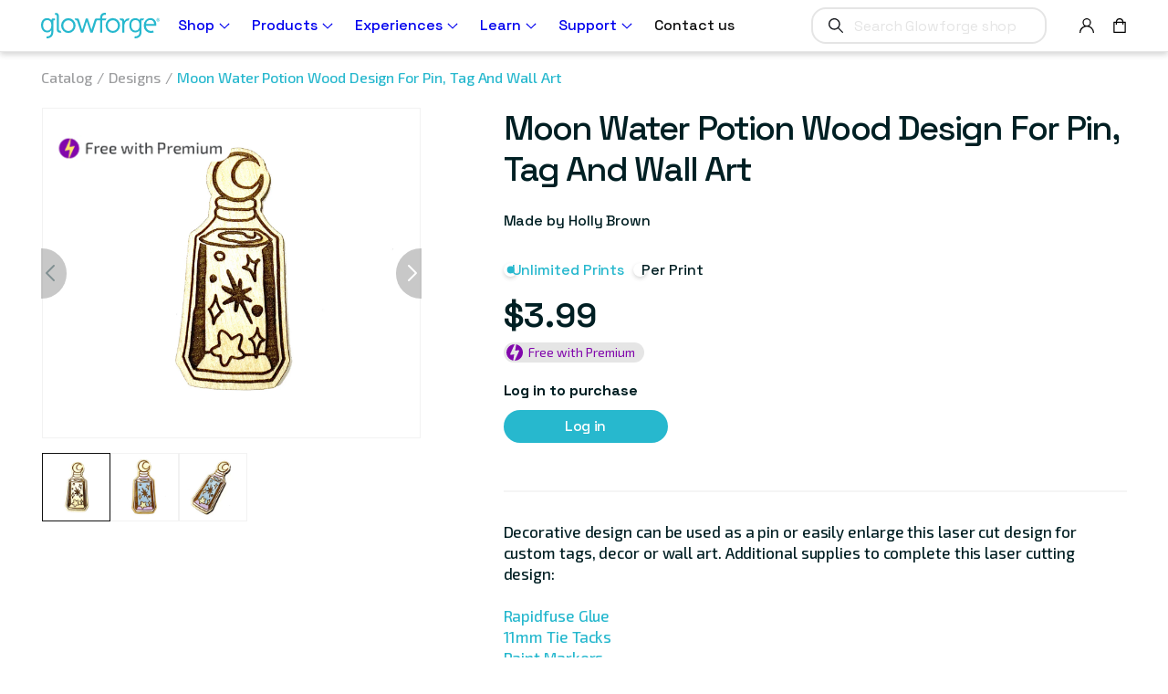

--- FILE ---
content_type: text/html; charset=utf-8
request_url: https://shop.glowforge.com/products/moon-water-potion-wood-design-for-pin-tag-and-wall-art
body_size: 52691
content:
<!doctype html>
<html class="no-js" lang="en">
  <head>
    <meta charset="utf-8">
    <meta http-equiv="X-UA-Compatible" content="IE=edge">
    <meta name="viewport" content="width=device-width,initial-scale=1">
    <meta name="theme-color" content="">
    <link rel="canonical" href="https://shop.glowforge.com/products/moon-water-potion-wood-design-for-pin-tag-and-wall-art">
    <link rel="preconnect" href="https://cdn.shopify.com" crossorigin>

    <!-- /snippets/env-config.liquid -->

<script>(function(){
    window.glowforgeEnv = window.glowforgeEnv || {};

    var assigned = {
      environment: 'production',
      intlSite: 'us',
      ecommCoreHost: 'https://glowforge.com',
      gfEcomAPIHost: 'https://api.glowforge.com',
      gfCoreHost: 'https://app.glowforge.com',
      multipassTemplate: 'https://accounts.glowforge.com/multipass?shop_prefix=us&return_url=%%%SHOPIFY_PATH%%%',
      affirmPublicKey: '8KWZ9ILRUX9M80MV',
      affirmCDN: 'https://cdn1.affirm.com/js/v2/affirm.js',
    };

    if(sessionStorage.getItem('local-development')) {
      assigned.ecommCoreHost = sessionStorage.getItem('local-development')
    }

    window.glowforgeEnv.get = function(setting){
      if(assigned.hasOwnProperty(setting)){
        return assigned[setting];
      } else {
        console.error("Missing value in glowforgeEnv.get('" + setting + "')");
      }
    }

    window.glowforgeEnv.multipassUrl = function(shopifyPath){
      var cleanPath = (!shopifyPath || !shopifyPath.startsWith("/")) ? '/' : shopifyPath
      var encoded = encodeURIComponent(cleanPath);
      return window.glowforgeEnv.get('multipassTemplate').replace('%%%SHOPIFY_PATH%%%', encoded);
    }
  })();
  </script>

    

    
      
        
            
        
            
        
            
        
            
        
            
        
            
        
            
        
            
        
            
        
      
    
<script>window.dataLayer = window.dataLayer ||[];function gtag(){dataLayer.push(arguments);}gtag('consent','default',{'ad_storage':'denied','analytics_storage':'denied'}); gtag("set", "ads_data_redaction", true);</script>
    <!-- Osano -->
    <script src="https://cmp.osano.com/6olgHScbUhfD7KdJ/169f7197-fd56-44ad-a73f-ae3553bfa0ef/osano.js"></script>
    <!-- End Osano -->
    <link rel="stylesheet" href="https://fonts.googleapis.com/css?family=Exo%202|Space%20Grotesk:300,%20400&display=swap">
<link rel="icon" type="image/png" href="//shop.glowforge.com/cdn/shop/files/favicon.png?crop=center&height=32&v=1614308017&width=32"><link rel="preconnect" href="https://fonts.shopifycdn.com" crossorigin><link rel='stylesheet' href='https://fonts.googleapis.com/css?family=Open+Sans:400,600|Lato:300,400,700|Space+Grotesk:300,400,500,700|Exo+2:300,400&display=swap' />

    <title>
      Moon Water Potion Wood Design For Pin, Tag And Wall Art
 &ndash; Glowforge Shop</title>

    
      <meta name="description" content="Decorative design can be used as a pin or easily enlarge this laser cut design for custom tags, decor or wall art. Additional supplies to complete this laser cutting design:Rapidfuse Glue11mm Tie TacksPaint Markers">
    

    <!-- /snippets/social-meta-tags.liquid -->


  <meta property="og:type" content="product">
  <meta property="og:title" content="Moon Water Potion Wood Design For Pin, Tag And Wall Art">
  
    <meta property="og:image" content="http://shop.glowforge.com/cdn/shop/products/Moon-Water-Potion-Wood-Design-For-PIn_-Tag-And-Wall-Art-3-square_grande.jpg?v=1664595587">
    <meta property="og:image:secure_url" content="https://shop.glowforge.com/cdn/shop/products/Moon-Water-Potion-Wood-Design-For-PIn_-Tag-And-Wall-Art-3-square_grande.jpg?v=1664595587">
  
    <meta property="og:image" content="http://shop.glowforge.com/cdn/shop/products/Moon-Water-Potion-Wood-Design-For-PIn_-Tag-And-Wall-Art-1-square_grande.jpg?v=1700436080">
    <meta property="og:image:secure_url" content="https://shop.glowforge.com/cdn/shop/products/Moon-Water-Potion-Wood-Design-For-PIn_-Tag-And-Wall-Art-1-square_grande.jpg?v=1700436080">
  
    <meta property="og:image" content="http://shop.glowforge.com/cdn/shop/products/Moon-Water-Potion-Wood-Design-For-PIn_-Tag-And-Wall-Art-2-square_grande.jpg?v=1700436080">
    <meta property="og:image:secure_url" content="https://shop.glowforge.com/cdn/shop/products/Moon-Water-Potion-Wood-Design-For-PIn_-Tag-And-Wall-Art-2-square_grande.jpg?v=1700436080">
  
  <meta property="og:description" content="Decorative design can be used as a pin or easily enlarge this laser cut design for custom tags, decor or wall art.
Additional supplies to complete this laser cutting design:Rapidfuse Glue11mm Tie TacksPaint Markers">
  <meta property="og:price:amount" content="
1.99">
  <meta property="og:price:currency" content="USD">

<meta property="og:url" content="https://shop.glowforge.com/products/moon-water-potion-wood-design-for-pin-tag-and-wall-art">
<meta property="og:site_name" content="Glowforge Shop">




  <meta name="twitter:card" content="summary">


  <meta name="twitter:title" content="Moon Water Potion Wood Design For Pin, Tag And Wall Art">
  <meta name="twitter:description" content="Decorative design can be used as a pin or easily enlarge this laser cut design for custom tags, decor or wall art.
Additional supplies to complete this laser cutting design:Rapidfuse Glue11mm Tie Tack">
  <meta name="twitter:image" content="https://shop.glowforge.com/cdn/shop/products/Moon-Water-Potion-Wood-Design-For-PIn_-Tag-And-Wall-Art-2-square_grande.jpg?v=1700436080">
  <meta name="twitter:image:width" content="600">
  <meta name="twitter:image:height" content="600">



    <script>window.performance && window.performance.mark && window.performance.mark('shopify.content_for_header.start');</script><meta name="google-site-verification" content="ArCgj6UDIRweCVcVzdIruIyP4A52eNTWZFF37ENY6E0">
<meta name="facebook-domain-verification" content="bpjmoietgnpkroox8vyasw5sy3skzu">
<meta id="shopify-digital-wallet" name="shopify-digital-wallet" content="/1722318946/digital_wallets/dialog">
<meta name="shopify-checkout-api-token" content="67c7717c3cee8753f5d4aaf038db80c3">
<meta id="in-context-paypal-metadata" data-shop-id="1722318946" data-venmo-supported="false" data-environment="production" data-locale="en_US" data-paypal-v4="true" data-currency="USD">
<link rel="alternate" type="application/json+oembed" href="https://shop.glowforge.com/products/moon-water-potion-wood-design-for-pin-tag-and-wall-art.oembed">
<script async="async" src="/checkouts/internal/preloads.js?locale=en-US"></script>
<link rel="preconnect" href="https://shop.app" crossorigin="anonymous">
<script async="async" src="https://shop.app/checkouts/internal/preloads.js?locale=en-US&shop_id=1722318946" crossorigin="anonymous"></script>
<script id="apple-pay-shop-capabilities" type="application/json">{"shopId":1722318946,"countryCode":"US","currencyCode":"USD","merchantCapabilities":["supports3DS"],"merchantId":"gid:\/\/shopify\/Shop\/1722318946","merchantName":"Glowforge Shop","requiredBillingContactFields":["postalAddress","email","phone"],"requiredShippingContactFields":["postalAddress","email","phone"],"shippingType":"shipping","supportedNetworks":["visa","masterCard","amex","discover","elo","jcb"],"total":{"type":"pending","label":"Glowforge Shop","amount":"1.00"},"shopifyPaymentsEnabled":true,"supportsSubscriptions":true}</script>
<script id="shopify-features" type="application/json">{"accessToken":"67c7717c3cee8753f5d4aaf038db80c3","betas":["rich-media-storefront-analytics"],"domain":"shop.glowforge.com","predictiveSearch":true,"shopId":1722318946,"locale":"en"}</script>
<script>var Shopify = Shopify || {};
Shopify.shop = "glowforge-store.myshopify.com";
Shopify.locale = "en";
Shopify.currency = {"active":"USD","rate":"1.0"};
Shopify.country = "US";
Shopify.theme = {"name":"Copy of Production Theme 2.0","id":186821706097,"schema_name":"Dawn","schema_version":"4.0.0","theme_store_id":null,"role":"main"};
Shopify.theme.handle = "null";
Shopify.theme.style = {"id":null,"handle":null};
Shopify.cdnHost = "shop.glowforge.com/cdn";
Shopify.routes = Shopify.routes || {};
Shopify.routes.root = "/";</script>
<script type="module">!function(o){(o.Shopify=o.Shopify||{}).modules=!0}(window);</script>
<script>!function(o){function n(){var o=[];function n(){o.push(Array.prototype.slice.apply(arguments))}return n.q=o,n}var t=o.Shopify=o.Shopify||{};t.loadFeatures=n(),t.autoloadFeatures=n()}(window);</script>
<script>
  window.ShopifyPay = window.ShopifyPay || {};
  window.ShopifyPay.apiHost = "shop.app\/pay";
  window.ShopifyPay.redirectState = null;
</script>
<script id="shop-js-analytics" type="application/json">{"pageType":"product"}</script>
<script defer="defer" async type="module" src="//shop.glowforge.com/cdn/shopifycloud/shop-js/modules/v2/client.init-shop-cart-sync_C5BV16lS.en.esm.js"></script>
<script defer="defer" async type="module" src="//shop.glowforge.com/cdn/shopifycloud/shop-js/modules/v2/chunk.common_CygWptCX.esm.js"></script>
<script type="module">
  await import("//shop.glowforge.com/cdn/shopifycloud/shop-js/modules/v2/client.init-shop-cart-sync_C5BV16lS.en.esm.js");
await import("//shop.glowforge.com/cdn/shopifycloud/shop-js/modules/v2/chunk.common_CygWptCX.esm.js");

  window.Shopify.SignInWithShop?.initShopCartSync?.({"fedCMEnabled":true,"windoidEnabled":true});

</script>
<script>
  window.Shopify = window.Shopify || {};
  if (!window.Shopify.featureAssets) window.Shopify.featureAssets = {};
  window.Shopify.featureAssets['shop-js'] = {"shop-cart-sync":["modules/v2/client.shop-cart-sync_ZFArdW7E.en.esm.js","modules/v2/chunk.common_CygWptCX.esm.js"],"init-fed-cm":["modules/v2/client.init-fed-cm_CmiC4vf6.en.esm.js","modules/v2/chunk.common_CygWptCX.esm.js"],"shop-button":["modules/v2/client.shop-button_tlx5R9nI.en.esm.js","modules/v2/chunk.common_CygWptCX.esm.js"],"shop-cash-offers":["modules/v2/client.shop-cash-offers_DOA2yAJr.en.esm.js","modules/v2/chunk.common_CygWptCX.esm.js","modules/v2/chunk.modal_D71HUcav.esm.js"],"init-windoid":["modules/v2/client.init-windoid_sURxWdc1.en.esm.js","modules/v2/chunk.common_CygWptCX.esm.js"],"shop-toast-manager":["modules/v2/client.shop-toast-manager_ClPi3nE9.en.esm.js","modules/v2/chunk.common_CygWptCX.esm.js"],"init-shop-email-lookup-coordinator":["modules/v2/client.init-shop-email-lookup-coordinator_B8hsDcYM.en.esm.js","modules/v2/chunk.common_CygWptCX.esm.js"],"init-shop-cart-sync":["modules/v2/client.init-shop-cart-sync_C5BV16lS.en.esm.js","modules/v2/chunk.common_CygWptCX.esm.js"],"avatar":["modules/v2/client.avatar_BTnouDA3.en.esm.js"],"pay-button":["modules/v2/client.pay-button_FdsNuTd3.en.esm.js","modules/v2/chunk.common_CygWptCX.esm.js"],"init-customer-accounts":["modules/v2/client.init-customer-accounts_DxDtT_ad.en.esm.js","modules/v2/client.shop-login-button_C5VAVYt1.en.esm.js","modules/v2/chunk.common_CygWptCX.esm.js","modules/v2/chunk.modal_D71HUcav.esm.js"],"init-shop-for-new-customer-accounts":["modules/v2/client.init-shop-for-new-customer-accounts_ChsxoAhi.en.esm.js","modules/v2/client.shop-login-button_C5VAVYt1.en.esm.js","modules/v2/chunk.common_CygWptCX.esm.js","modules/v2/chunk.modal_D71HUcav.esm.js"],"shop-login-button":["modules/v2/client.shop-login-button_C5VAVYt1.en.esm.js","modules/v2/chunk.common_CygWptCX.esm.js","modules/v2/chunk.modal_D71HUcav.esm.js"],"init-customer-accounts-sign-up":["modules/v2/client.init-customer-accounts-sign-up_CPSyQ0Tj.en.esm.js","modules/v2/client.shop-login-button_C5VAVYt1.en.esm.js","modules/v2/chunk.common_CygWptCX.esm.js","modules/v2/chunk.modal_D71HUcav.esm.js"],"shop-follow-button":["modules/v2/client.shop-follow-button_Cva4Ekp9.en.esm.js","modules/v2/chunk.common_CygWptCX.esm.js","modules/v2/chunk.modal_D71HUcav.esm.js"],"checkout-modal":["modules/v2/client.checkout-modal_BPM8l0SH.en.esm.js","modules/v2/chunk.common_CygWptCX.esm.js","modules/v2/chunk.modal_D71HUcav.esm.js"],"lead-capture":["modules/v2/client.lead-capture_Bi8yE_yS.en.esm.js","modules/v2/chunk.common_CygWptCX.esm.js","modules/v2/chunk.modal_D71HUcav.esm.js"],"shop-login":["modules/v2/client.shop-login_D6lNrXab.en.esm.js","modules/v2/chunk.common_CygWptCX.esm.js","modules/v2/chunk.modal_D71HUcav.esm.js"],"payment-terms":["modules/v2/client.payment-terms_CZxnsJam.en.esm.js","modules/v2/chunk.common_CygWptCX.esm.js","modules/v2/chunk.modal_D71HUcav.esm.js"]};
</script>
<script>(function() {
  var isLoaded = false;
  function asyncLoad() {
    if (isLoaded) return;
    isLoaded = true;
    var urls = ["https:\/\/cdn-scripts.signifyd.com\/shopify\/script-tag.js?shop=glowforge-store.myshopify.com","\/\/cdn.shopify.com\/s\/files\/1\/0257\/0108\/9360\/t\/85\/assets\/usf-license.js?shop=glowforge-store.myshopify.com","https:\/\/str.rise-ai.com\/?shop=glowforge-store.myshopify.com","https:\/\/strn.rise-ai.com\/?shop=glowforge-store.myshopify.com","https:\/\/static.fbot.me\/shopify\/friendbuy-shopify.js?merchantId=d70b976f-f875-440d-8a31-e6f892b5ab02\u0026shop=glowforge-store.myshopify.com","https:\/\/d26ky332zktp97.cloudfront.net\/shops\/Ny5WgKAs6foRfv6pQ\/colibrius-m.js?shop=glowforge-store.myshopify.com","https:\/\/api.pp-prod-ads.ue2.breadgateway.net\/api\/shopify-plugin-backend\/messaging-app\/cart.js?shopId=eae8de4c-045b-4f25-a6de-d8b4a92b731f\u0026shop=glowforge-store.myshopify.com","https:\/\/ottawa.getmulberry.com\/app\/adapter.js?shop=glowforge-store.myshopify.com","https:\/\/api-na1.hubapi.com\/scriptloader\/v1\/8614495.js?shop=glowforge-store.myshopify.com","\/\/backinstock.useamp.com\/widget\/19152_1767154644.js?category=bis\u0026v=6\u0026shop=glowforge-store.myshopify.com","https:\/\/s3.eu-west-1.amazonaws.com\/production-klarna-il-shopify-osm\/0b7fe7c4a98ef8166eeafee767bc667686567a25\/glowforge-store.myshopify.com-1767279627102.js?shop=glowforge-store.myshopify.com"];
    for (var i = 0; i < urls.length; i++) {
      var s = document.createElement('script');
      s.type = 'text/javascript';
      s.async = true;
      s.src = urls[i];
      var x = document.getElementsByTagName('script')[0];
      x.parentNode.insertBefore(s, x);
    }
  };
  if(window.attachEvent) {
    window.attachEvent('onload', asyncLoad);
  } else {
    window.addEventListener('load', asyncLoad, false);
  }
})();</script>
<script id="__st">var __st={"a":1722318946,"offset":-28800,"reqid":"00bc3c80-8945-4522-ad13-918a8aceafd2-1768779467","pageurl":"shop.glowforge.com\/products\/moon-water-potion-wood-design-for-pin-tag-and-wall-art","u":"5c3f91b94055","p":"product","rtyp":"product","rid":6786045608034};</script>
<script>window.ShopifyPaypalV4VisibilityTracking = true;</script>
<script id="captcha-bootstrap">!function(){'use strict';const t='contact',e='account',n='new_comment',o=[[t,t],['blogs',n],['comments',n],[t,'customer']],c=[[e,'customer_login'],[e,'guest_login'],[e,'recover_customer_password'],[e,'create_customer']],r=t=>t.map((([t,e])=>`form[action*='/${t}']:not([data-nocaptcha='true']) input[name='form_type'][value='${e}']`)).join(','),a=t=>()=>t?[...document.querySelectorAll(t)].map((t=>t.form)):[];function s(){const t=[...o],e=r(t);return a(e)}const i='password',u='form_key',d=['recaptcha-v3-token','g-recaptcha-response','h-captcha-response',i],f=()=>{try{return window.sessionStorage}catch{return}},m='__shopify_v',_=t=>t.elements[u];function p(t,e,n=!1){try{const o=window.sessionStorage,c=JSON.parse(o.getItem(e)),{data:r}=function(t){const{data:e,action:n}=t;return t[m]||n?{data:e,action:n}:{data:t,action:n}}(c);for(const[e,n]of Object.entries(r))t.elements[e]&&(t.elements[e].value=n);n&&o.removeItem(e)}catch(o){console.error('form repopulation failed',{error:o})}}const l='form_type',E='cptcha';function T(t){t.dataset[E]=!0}const w=window,h=w.document,L='Shopify',v='ce_forms',y='captcha';let A=!1;((t,e)=>{const n=(g='f06e6c50-85a8-45c8-87d0-21a2b65856fe',I='https://cdn.shopify.com/shopifycloud/storefront-forms-hcaptcha/ce_storefront_forms_captcha_hcaptcha.v1.5.2.iife.js',D={infoText:'Protected by hCaptcha',privacyText:'Privacy',termsText:'Terms'},(t,e,n)=>{const o=w[L][v],c=o.bindForm;if(c)return c(t,g,e,D).then(n);var r;o.q.push([[t,g,e,D],n]),r=I,A||(h.body.append(Object.assign(h.createElement('script'),{id:'captcha-provider',async:!0,src:r})),A=!0)});var g,I,D;w[L]=w[L]||{},w[L][v]=w[L][v]||{},w[L][v].q=[],w[L][y]=w[L][y]||{},w[L][y].protect=function(t,e){n(t,void 0,e),T(t)},Object.freeze(w[L][y]),function(t,e,n,w,h,L){const[v,y,A,g]=function(t,e,n){const i=e?o:[],u=t?c:[],d=[...i,...u],f=r(d),m=r(i),_=r(d.filter((([t,e])=>n.includes(e))));return[a(f),a(m),a(_),s()]}(w,h,L),I=t=>{const e=t.target;return e instanceof HTMLFormElement?e:e&&e.form},D=t=>v().includes(t);t.addEventListener('submit',(t=>{const e=I(t);if(!e)return;const n=D(e)&&!e.dataset.hcaptchaBound&&!e.dataset.recaptchaBound,o=_(e),c=g().includes(e)&&(!o||!o.value);(n||c)&&t.preventDefault(),c&&!n&&(function(t){try{if(!f())return;!function(t){const e=f();if(!e)return;const n=_(t);if(!n)return;const o=n.value;o&&e.removeItem(o)}(t);const e=Array.from(Array(32),(()=>Math.random().toString(36)[2])).join('');!function(t,e){_(t)||t.append(Object.assign(document.createElement('input'),{type:'hidden',name:u})),t.elements[u].value=e}(t,e),function(t,e){const n=f();if(!n)return;const o=[...t.querySelectorAll(`input[type='${i}']`)].map((({name:t})=>t)),c=[...d,...o],r={};for(const[a,s]of new FormData(t).entries())c.includes(a)||(r[a]=s);n.setItem(e,JSON.stringify({[m]:1,action:t.action,data:r}))}(t,e)}catch(e){console.error('failed to persist form',e)}}(e),e.submit())}));const S=(t,e)=>{t&&!t.dataset[E]&&(n(t,e.some((e=>e===t))),T(t))};for(const o of['focusin','change'])t.addEventListener(o,(t=>{const e=I(t);D(e)&&S(e,y())}));const B=e.get('form_key'),M=e.get(l),P=B&&M;t.addEventListener('DOMContentLoaded',(()=>{const t=y();if(P)for(const e of t)e.elements[l].value===M&&p(e,B);[...new Set([...A(),...v().filter((t=>'true'===t.dataset.shopifyCaptcha))])].forEach((e=>S(e,t)))}))}(h,new URLSearchParams(w.location.search),n,t,e,['guest_login'])})(!0,!0)}();</script>
<script integrity="sha256-4kQ18oKyAcykRKYeNunJcIwy7WH5gtpwJnB7kiuLZ1E=" data-source-attribution="shopify.loadfeatures" defer="defer" src="//shop.glowforge.com/cdn/shopifycloud/storefront/assets/storefront/load_feature-a0a9edcb.js" crossorigin="anonymous"></script>
<script crossorigin="anonymous" defer="defer" src="//shop.glowforge.com/cdn/shopifycloud/storefront/assets/shopify_pay/storefront-65b4c6d7.js?v=20250812"></script>
<script data-source-attribution="shopify.dynamic_checkout.dynamic.init">var Shopify=Shopify||{};Shopify.PaymentButton=Shopify.PaymentButton||{isStorefrontPortableWallets:!0,init:function(){window.Shopify.PaymentButton.init=function(){};var t=document.createElement("script");t.src="https://shop.glowforge.com/cdn/shopifycloud/portable-wallets/latest/portable-wallets.en.js",t.type="module",document.head.appendChild(t)}};
</script>
<script data-source-attribution="shopify.dynamic_checkout.buyer_consent">
  function portableWalletsHideBuyerConsent(e){var t=document.getElementById("shopify-buyer-consent"),n=document.getElementById("shopify-subscription-policy-button");t&&n&&(t.classList.add("hidden"),t.setAttribute("aria-hidden","true"),n.removeEventListener("click",e))}function portableWalletsShowBuyerConsent(e){var t=document.getElementById("shopify-buyer-consent"),n=document.getElementById("shopify-subscription-policy-button");t&&n&&(t.classList.remove("hidden"),t.removeAttribute("aria-hidden"),n.addEventListener("click",e))}window.Shopify?.PaymentButton&&(window.Shopify.PaymentButton.hideBuyerConsent=portableWalletsHideBuyerConsent,window.Shopify.PaymentButton.showBuyerConsent=portableWalletsShowBuyerConsent);
</script>
<script data-source-attribution="shopify.dynamic_checkout.cart.bootstrap">document.addEventListener("DOMContentLoaded",(function(){function t(){return document.querySelector("shopify-accelerated-checkout-cart, shopify-accelerated-checkout")}if(t())Shopify.PaymentButton.init();else{new MutationObserver((function(e,n){t()&&(Shopify.PaymentButton.init(),n.disconnect())})).observe(document.body,{childList:!0,subtree:!0})}}));
</script>
<link id="shopify-accelerated-checkout-styles" rel="stylesheet" media="screen" href="https://shop.glowforge.com/cdn/shopifycloud/portable-wallets/latest/accelerated-checkout-backwards-compat.css" crossorigin="anonymous">
<style id="shopify-accelerated-checkout-cart">
        #shopify-buyer-consent {
  margin-top: 1em;
  display: inline-block;
  width: 100%;
}

#shopify-buyer-consent.hidden {
  display: none;
}

#shopify-subscription-policy-button {
  background: none;
  border: none;
  padding: 0;
  text-decoration: underline;
  font-size: inherit;
  cursor: pointer;
}

#shopify-subscription-policy-button::before {
  box-shadow: none;
}

      </style>
<script id="sections-script" data-sections="product-recommendations,header" defer="defer" src="//shop.glowforge.com/cdn/shop/t/113/compiled_assets/scripts.js?v=33449"></script>
<script>window.performance && window.performance.mark && window.performance.mark('shopify.content_for_header.end');</script>


    <style data-shopify>
      @font-face {
  font-family: Assistant;
  font-weight: 400;
  font-style: normal;
  font-display: swap;
  src: url("//shop.glowforge.com/cdn/fonts/assistant/assistant_n4.9120912a469cad1cc292572851508ca49d12e768.woff2") format("woff2"),
       url("//shop.glowforge.com/cdn/fonts/assistant/assistant_n4.6e9875ce64e0fefcd3f4446b7ec9036b3ddd2985.woff") format("woff");
}

      @font-face {
  font-family: Assistant;
  font-weight: 700;
  font-style: normal;
  font-display: swap;
  src: url("//shop.glowforge.com/cdn/fonts/assistant/assistant_n7.bf44452348ec8b8efa3aa3068825305886b1c83c.woff2") format("woff2"),
       url("//shop.glowforge.com/cdn/fonts/assistant/assistant_n7.0c887fee83f6b3bda822f1150b912c72da0f7b64.woff") format("woff");
}

      
      
      @font-face {
  font-family: Lato;
  font-weight: 700;
  font-style: normal;
  font-display: swap;
  src: url("//shop.glowforge.com/cdn/fonts/lato/lato_n7.900f219bc7337bc57a7a2151983f0a4a4d9d5dcf.woff2") format("woff2"),
       url("//shop.glowforge.com/cdn/fonts/lato/lato_n7.a55c60751adcc35be7c4f8a0313f9698598612ee.woff") format("woff");
}


      :root {
        --font-body-family: Assistant, sans-serif;
        --font-body-style: normal;
        --font-body-weight: 400;

        --font-heading-family: Lato, sans-serif;
        --font-heading-style: normal;
        --font-heading-weight: 700;

        --font-body-scale: 1.0;
        --font-heading-scale: 1.0;

        --color-base-text: 18, 18, 18;
        --color-shadow: 18, 18, 18;
        --color-base-background-1: 255, 255, 255;
        --color-base-background-2: 243, 243, 243;
        --color-base-solid-button-labels: 255, 255, 255;
        --color-base-outline-button-labels: 18, 18, 18;
        --color-base-accent-1: 18, 18, 18;
        --color-base-accent-2: 51, 79, 180;
        --payment-terms-background-color: #FFFFFF;

        --gradient-base-background-1: #FFFFFF;
        --gradient-base-background-2: #F3F3F3;
        --gradient-base-accent-1: #121212;
        --gradient-base-accent-2: #334FB4;

        --media-padding: px;
        --media-border-opacity: 0.05;
        --media-border-width: 1px;
        --media-radius: 0px;
        --media-shadow-opacity: 0.0;
        --media-shadow-horizontal-offset: 0px;
        --media-shadow-vertical-offset: 0px;
        --media-shadow-blur-radius: 0px;

        --page-width: 120rem;
        --page-width-margin: 0rem;

        --card-image-padding: 0.0rem;
        --card-corner-radius: 0.0rem;
        --card-text-alignment: left;
        --card-border-width: 0.0rem;
        --card-border-opacity: 0.0;
        --card-shadow-opacity: 0.1;
        --card-shadow-horizontal-offset: 0.0rem;
        --card-shadow-vertical-offset: 0.0rem;
        --card-shadow-blur-radius: 0.0rem;

        --badge-corner-radius: 4.0rem;

        --popup-border-width: 1px;
        --popup-border-opacity: 0.1;
        --popup-corner-radius: 0px;
        --popup-shadow-opacity: 0.0;
        --popup-shadow-horizontal-offset: 0px;
        --popup-shadow-vertical-offset: 0px;
        --popup-shadow-blur-radius: 0px;

        --drawer-border-width: 1px;
        --drawer-border-opacity: 0.1;
        --drawer-shadow-opacity: 0.0;
        --drawer-shadow-horizontal-offset: 0px;
        --drawer-shadow-vertical-offset: 0px;
        --drawer-shadow-blur-radius: 0px;

        --spacing-sections-desktop: 0px;
        --spacing-sections-mobile: 0px;

        --grid-desktop-vertical-spacing: 16px;
        --grid-desktop-horizontal-spacing: 16px;
        --grid-mobile-vertical-spacing: 8px;
        --grid-mobile-horizontal-spacing: 8px;

        --text-boxes-border-opacity: 0.0;
        --text-boxes-border-width: 0px;
        --text-boxes-radius: 0px;
        --text-boxes-shadow-opacity: 0.0;
        --text-boxes-shadow-horizontal-offset: 0px;
        --text-boxes-shadow-vertical-offset: 0px;
        --text-boxes-shadow-blur-radius: 0px;

        --buttons-radius: 0px;
        --buttons-radius-outset: 0px;
        --buttons-border-width: 1px;
        --buttons-border-opacity: 1.0;
        --buttons-shadow-opacity: 0.0;
        --buttons-shadow-horizontal-offset: 0px;
        --buttons-shadow-vertical-offset: 0px;
        --buttons-shadow-blur-radius: 0px;
        --buttons-border-offset: 0px;

        --inputs-radius: 0px;
        --inputs-border-width: 1px;
        --inputs-border-opacity: 0.55;
        --inputs-shadow-opacity: 0.0;
        --inputs-shadow-horizontal-offset: 0px;
        --inputs-margin-offset: 0px;
        --inputs-shadow-vertical-offset: 0px;
        --inputs-shadow-blur-radius: 0px;
        --inputs-radius-outset: 0px;

        --variant-pills-radius: 40px;
        --variant-pills-border-width: 1px;
        --variant-pills-border-opacity: 0.55;
        --variant-pills-shadow-opacity: 0.0;
        --variant-pills-shadow-horizontal-offset: 0px;
        --variant-pills-shadow-vertical-offset: 0px;
        --variant-pills-shadow-blur-radius: 0px;
      }

      html {
        box-sizing: border-box;
        font-size: calc(var(--font-body-scale) * 62.5%);
        height: 100%;
      }

      body {
        display: grid;
        grid-template-rows: auto auto 1fr auto;
        grid-template-columns: 100%;
        min-height: 100%;
        margin: 0;
      }

      @media screen and (min-width: 750px) {
        body {
          font-size: 1.6rem;
        }
      }
    </style>

    <link href="//shop.glowforge.com/cdn/shop/t/113/assets/osano.css?v=94170578082473700141763662805" rel="stylesheet" type="text/css" media="all" />
    <link href="//shop.glowforge.com/cdn/shop/t/113/assets/base.css?v=14180617413277462841763662805" rel="stylesheet" type="text/css" media="all" />
    <link href="//shop.glowforge.com/cdn/shop/t/113/assets/guide.css?v=152181854265786826481763662805" rel="stylesheet" type="text/css" media="all" />
    <link href="//shop.glowforge.com/cdn/shop/t/113/assets/custom.css?v=100375717049845232021763672430" rel="stylesheet" type="text/css" media="all" />
<!-- Start of Littledata - Fix Google Analytics Script-->
    <!-- This file has been deprecated. -->
    <!-- End of Littledata - Fix Google Analytics Script -->

    <script src="//shop.glowforge.com/cdn/shop/t/113/assets/jquery-min.js?v=115860211936397945481763662805"></script>
    <script src="//shop.glowforge.com/cdn/shop/t/113/assets/mulberry-modal.js?v=144686332007666018381763662805"></script>
    <script src="//shop.glowforge.com/cdn/shop/t/113/assets/swiper.js?v=133301193072468997871763662805"></script>
    <script src="//shop.glowforge.com/cdn/shop/t/113/assets/global.js?v=72224422173867962481763662805" defer="defer"></script>
    <script src="//shop.glowforge.com/cdn/shop/t/113/assets/vendor.js?v=111859189701641283981763662805" defer="defer"></script>
    <script src="//shop.glowforge.com/cdn/shop/t/113/assets/footer.js?v=141832972232905298731763662805" defer="defer"></script>
    <script src="//shop.glowforge.com/cdn/shop/t/113/assets/custom.js?v=63113486000546557581763662805" defer="defer"></script>

    <script>
      document.documentElement.className = document.documentElement.className.replace('no-js', 'js');
      if (Shopify.designMode) {
        document.documentElement.classList.add('shopify-design-mode');
      }
    </script>

    <!-- Extend - Add necessary SDK script tags and configure the store -->
    <script src="https://sdk.helloextend.com/extend-sdk-client/v1/extend-sdk-client.min.js" defer="defer"></script>
    <script src="https://sdk.helloextend.com/extend-sdk-client-shopify-addon/v1/extend-sdk-client-shopify-addon.min.js" defer="defer"></script>
    <script defer="defer">
      window.addEventListener('DOMContentLoaded', function(){
        Extend.config({ storeId: 'ac413c69-b5c0-49ea-8ff2-5b7f8d50bc01', environment: 'production' })
      })
    </script>

    <!-- Header hook for plugins ================================================== -->
    <!-- /snippets/oldIE-js.liquid -->


<!--[if lt IE 9]>
<script src="//cdnjs.cloudflare.com/ajax/libs/html5shiv/3.7.2/html5shiv.min.js" type="text/javascript"></script>
<script src="//shop.glowforge.com/cdn/shop/t/113/assets/respond.min.js?v=33449" type="text/javascript"></script>
<link href="//shop.glowforge.com/cdn/shop/t/113/assets/respond-proxy.html" id="respond-proxy" rel="respond-proxy" />
<link href="//shop.glowforge.com/search?q=504775e8ac68d811c2afaab120c76ad0" id="respond-redirect" rel="respond-redirect" />
<script src="//shop.glowforge.com/search?q=504775e8ac68d811c2afaab120c76ad0" type="text/javascript"></script>
<![endif]-->



    <!-- Extend - Render polyfills to enable IE11 support -->
    <script defer="defer">
  window.addEventListener('DOMContentLoaded', function(){
    (function () {
      function URLSearchParams (searchString) {
        if(window.URLSearchParams){
          return new window.URLSearchParams(window.location.search).get(searchString)
        } else {
          var self = this;
          self.searchString = searchString;
          self.get = function (name) {
            var results = new RegExp('[\?&]' + name + '=([^&#]*)').exec(self.searchString);
            if (results == null) {
              return null;
            }
            else {
              return decodeURI(results[1]) || 0;
            }
          };
        } }
      window.Extend.URLSearchParams = URLSearchParams;
    })()
  })
</script>
<!-- usage: window.Extend.URLSearchParams('leadtoken') <-- returns the leadtoken regardless of browser -->


<script defer="defer">
  window.addEventListener('DOMContentLoaded', function(){
    (function () {
      function CustomEvent ( event, params ) {
        if ( typeof window.CustomEvent === "function" ) {
          return new window.CustomEvent(event, params);
        } else {
          params = params || { bubbles: false, cancelable: false, detail: null };
          var evt = document.createEvent( 'CustomEvent' );
          evt.initCustomEvent( event, params.bubbles, params.cancelable, params.detail );
          return evt;
        };
      }
      window.Extend.CustomEvent = CustomEvent;
    })();
  })
</script>
<!-- usage dispatching event:
window.dispatchEvent(window.Extend.CustomEvent('cartUpdated', { detail: cart })) params are not necessary -->


    <!-- Extend - Render aftermarket integration snippet -->
    <script>

  window.addEventListener('DOMContentLoaded', function () {

    if (window.Extend && window.ExtendShopify && window.Shopify && window.Shopify.currency && window.Shopify.currency.active === 'USD') {

      const params = (new URL(document.location)).searchParams;

      let leadToken = params.get('leadToken') ? params.get('leadToken') : params.get('leadtoken');

      if (leadToken) {
        Extend.aftermarketModal.open({
          leadToken: leadToken,
          onClose: function (plan, product, quantity) {
            if (plan && product) {
              ExtendShopify.addPlanToCart({ plan: plan, product: product, leadToken: leadToken, quantity: quantity || 1 }, function () {
                window.location = '/cart'
              })
            }
          }
        })
      }

    }

  })

</script>

    <!-- Extend - End Extend code -->

    <!-- Friendbuy Custom Script -->
    <script>
      var friendbuyAPI;
      friendWin = window;
      friendWin["friendbuyAPI"] = friendbuyAPI = friendWin["friendbuyAPI"] || [];

      friendbuyAPI.shopify = friendbuyAPI.shopify || {};

      shopifyCustomer = friendbuyAPI.shopify.customer;

      if (!shopifyCustomer) {
        friendbuyAPI.privateMode = true;
      }

      friendbuyAPI.merchantId = "d70b976f-f875-440d-8a31-e6f892b5ab02";

      (function (f, r, n, d, b, u, y) {
        while ((u = n.shift())) {
          (b = f.createElement(r)), (y = f.getElementsByTagName(r)[0]);
          b.async = 1;
          b.src = u;
          y.parentNode.insertBefore(b, y);
        }
      })(document, "script", [
        "https://static.fbot.me/friendbuy.js",
        "https://campaign.fbot.me/" + friendbuyAPI.merchantId + "/campaigns.js",
      ]);

      friendbuyAPI.push(["merchant", friendbuyAPI.merchantId]);

      friendbuyAPI.push(["url", friendWin.location.href]);

      if (shopifyCustomer && shopifyCustomer.id && shopifyCustomer.email) {
        if (shopifyCustomer.firstName && shopifyCustomer.lastName) {
          shopifyCustomer.name = `${shopifyCustomer.firstName} ${shopifyCustomer.lastName}`;
        }
        friendbuyAPI.push([
          "auth",
          friendbuyAPI.shopify.authMessage,
          friendbuyAPI.shopify.authSignature,
        ]);
        friendbuyAPI.push(["track", "customer", shopifyCustomer, true]);
      }
    </script>

    <script>
  _affirm_config = {
    public_api_key: glowforgeEnv.get("affirmPublicKey"),
    script: glowforgeEnv.get("affirmCDN")
  };
(function(l,g,m,e,a,f,b){var d,c=l[m]||{},h=document.createElement(f),n=document.getElementsByTagName(f)[0],k=function(a,b,c){return function(){a[b]._.push([c,arguments])}};c[e]=k(c,e,"set");d=c[e];c[a]={};c[a]._=[];d._=[];c[a][b]=k(c,a,b);a=0;for(b="set add save post open empty reset on off trigger ready setProduct".split(" ");a<b.length;a++)d[b[a]]=k(c,e,b[a]);a=0;for(b=["get","token","url","items"];a<b.length;a++)d[b[a]]=function(){};h.async=!0;h.src=g[f];n.parentNode.insertBefore(h,n);delete g[f];d(g);l[m]=c})(window,_affirm_config,"affirm","checkout","ui","script","ready");
</script>

<!-- Make sure the id here doesn't get overwritten if copying changes over from a dev theme -->
<script>window._usfTheme={
    id:122050216034,
    name:"Dawn",
    version:"4.0.0",
    vendor:"Shopify",
    applied:1,
    assetUrl:"//shop.glowforge.com/cdn/shop/t/113/assets/usf-boot.js?v=112632310317140905931763662805"
};
window._usfCustomerTags = null;
window._usfCollectionId = null;
window._usfCollectionDefaultSort = null;
window._usfLocale = "en";
window._usfRootUrl = "\/";
window._usfBadges = {
  freeWithPremium: "//shop.glowforge.com/cdn/shop/t/113/assets/prime_2066_425x.png?v=116805301225792311271763662805",
  designOfTheMonth: "//shop.glowforge.com/cdn/shop/t/113/assets/prime_1765_425x.png?v=153609716488767830031763662805",
  
    
      ['207154577777']: {
        image: "//shop.glowforge.com/cdn/shop/files/GF_HM24_badge_Aurange_300_off.svg?v=1735917186&width=80",
        alt: "",
        size: "Large",
        position: "Upper Right"
      },
    
      ['372181074289']: {
        image: "//shop.glowforge.com/cdn/shop/files/Black_Friday_3450180d-017d-4970-957b-72296b379933.png?v=1763734179&width=80",
        alt: "",
        size: "Medium",
        position: "Upper Right"
      },
    
      ['372092174705']: {
        image: "//shop.glowforge.com/cdn/shop/files/Screenshot_2025-11-20_at_7.08.33_PM.png?v=1763687342&width=80",
        alt: "",
        size: "Medium",
        position: "Upper Right"
      },
    
      ['338291163505']: {
        image: "//shop.glowforge.com/cdn/shop/files/GF-Aura-Bundle-3.png?v=1752689665&width=80",
        alt: "",
        size: "Large",
        position: "Upper Right"
      },
    
      ['338291196273']: {
        image: "//shop.glowforge.com/cdn/shop/files/GF-Aura-Bundle-1.png?v=1752689662&width=80",
        alt: "",
        size: "Medium",
        position: "Upper Right"
      },
    
      ['317103767921']: {
        image: "//shop.glowforge.com/cdn/shop/files/GF_-Bundle-Sale-Badge.svg?v=1744673835&width=80",
        alt: "",
        size: "Large",
        position: "Upper Right"
      },
    
      ['340144259441']: {
        image: "//shop.glowforge.com/cdn/shop/files/Buy2-Get1-badge-1.png?v=1753465270&width=80",
        alt: "",
        size: "Large",
        position: "Upper Right"
      },
    
      ['340144161137']: {
        image: "//shop.glowforge.com/cdn/shop/files/Offer-Badge-4.png?v=1753465131&width=80",
        alt: "",
        size: "Large",
        position: "Upper Right"
      },
    
      ['374523527537']: {
        image: "//shop.glowforge.com/cdn/shop/files/Screenshot_2025-12-01_at_7.38.06_AM.png?v=1764596350&width=80",
        alt: "",
        size: "Medium",
        position: "Upper Right"
      },
    
      ['331992269169']: {
        image: "//shop.glowforge.com/cdn/shop/files/GF_-Bundle-Sale-BadgeRed-Blue-White_copy.svg?v=1751386734&width=80",
        alt: "",
        size: "Medium",
        position: "Upper Right"
      },
    
      ['204047417713']: {
        image: "//shop.glowforge.com/cdn/shop/files/GF_HM24_badge_Aurange_save_400.svg?v=1732823287&width=80",
        alt: "",
        size: "Large",
        position: "Upper Right"
      },
    
      ['24375263330']: {
        image: "//shop.glowforge.com/cdn/shop/files/Group_1597883719.svg?v=1731348227&width=80",
        alt: "",
        size: "Large",
        position: "Upper Right"
      },
    
      ['24375296098']: {
        image: "//shop.glowforge.com/cdn/shop/files/Holiday_Magic_Badge_-_Performance.svg?v=1699394284&width=80",
        alt: "",
        size: "",
        position: ""
      },
    
      ['206728692081']: {
        image: "//shop.glowforge.com/cdn/shop/files/GF_HM24_badge_Aurange_save_400_3.svg?v=1735225122&width=80",
        alt: "",
        size: "Large",
        position: "Upper Right"
      },
    
      ['353347142001']: {
        image: "//shop.glowforge.com/cdn/shop/files/LaborDay-Offer-1.png?v=1756312899&width=80",
        alt: "",
        size: "Large",
        position: "Upper Right"
      },
    
      ['353347109233']: {
        image: "//shop.glowforge.com/cdn/shop/files/PlusHD-500-2.png?v=1756312864&width=80",
        alt: "",
        size: "Large",
        position: "Upper Right"
      },
    
      ['92854124642']: {
        image: "//shop.glowforge.com/cdn/shop/files/GF_HD_badge_-_NEW_1.svg?v=1716307724&width=80",
        alt: "",
        size: "Large",
        position: "Upper Right"
      },
    
      ['76766412898']: {
        image: "//shop.glowforge.com/cdn/shop/files/Spark-Badge-New.png?v=1713533509&width=80",
        alt: "",
        size: "Large",
        position: "Upper Right"
      },
    
      ['204069437809']: {
        image: "//shop.glowforge.com/cdn/shop/files/GF_HM24_badge_Magic_price.svg?v=1732890154&width=80",
        alt: "",
        size: "Large",
        position: "Upper Right"
      },
    
      ['381324099953']: {
        image: "//shop.glowforge.com/cdn/shop/files/sold-out-sign-vector-template_917138-853.avif?v=1767641561&width=80",
        alt: "",
        size: "Medium",
        position: "Upper Right"
      },
    
      ['201686352241']: {
        image: "//shop.glowforge.com/cdn/shop/files/GF_WFPG_badge.svg?v=1729880226&width=80",
        alt: "",
        size: "Large",
        position: "Lower Left"
      },
    
  
};
window._usfBundles = {
  
    
      ['339494895985']: {
        label: "Craftober sale:",
        original_price: "$1,598",
        discounted_price: "$999",
        sale_original_price: "$1,398",
        sale_discounted_price: "$999"
      },
    
  
};
window.usf = {
  settings: {"online":1,"version":"1.0.2.4112","shop":"glowforge-store.myshopify.com","siteId":"52dd8f65-591a-429a-899c-5e9341954c81","resUrl":"//cdn.shopify.com/s/files/1/0257/0108/9360/t/85/assets/","analyticsApiUrl":"https://svc-2-analytics-usf.hotyon.com/set","searchSvcUrl":"https://svc-2-usf.hotyon.com/","enabledPlugins":["preview-usf","sticky-filters-usf"],"showGotoTop":1,"mobileBreakpoint":660,"decimals":2,"useTrailingZeros":1,"decimalDisplay":".","thousandSeparator":",","currency":"USD","priceLongFormat":"${0} USD","priceFormat":"${0}","plugins":{},"revision":86784794,"filters":{"filtersHorzStyle":"default","filtersHorzPosition":"left","filtersMobileStyle":"default"},"instantSearch":{"online":1,"searchBoxSelector":"input[name=q]","numOfSuggestions":4,"numOfProductMatches":20,"numOfCollections":4,"numOfPages":4,"layout":"two-columns","productDisplayType":"list","productColumnPosition":"left","productsPerRow":2,"showPopularProducts":1,"numOfPopularProducts":6,"numOfRecentSearches":5},"search":{"online":1,"sortFields":["bestselling","-date","r","title","-title","price","-price","-discount"],"searchResultsUrl":"/pages/search-results","more":"infinite","itemsPerPage":28,"imageSizeType":"fixed","imageSize":"900,350","showSearchInputOnSearchPage":1,"searchResultsMetafields":"material.appearance\nmaterial.finishing\nokendo.StarRatingSnippet\nokendo.summaryData\ncustom.badges\ncustom.zoom_image\ncatalogDesign.dComp\ncustom.product_card_bundle_values","showAltImage":1,"showVendor":1,"showSale":1,"showSoldOut":1,"canChangeUrl":1},"collections":{"online":1,"collectionsPageUrl":"/pages/collections"},"filterNavigation":{"showSingle":1},"translation_en":{"search":"Search","latestSearches":"Latest searches","popularSearches":"Popular searches","viewAllResultsFor":"view all results for <span class=\"usf-highlight\">{0}</span>","viewAllResults":"view all results","noMatchesFoundFor":"No matches found for \"<b>{0}</b>\". Please try again with a different term.","productSearchResultWithTermSummary":"<b>{0}</b> results for '<b>{1}</b>'","productSearchResultSummary":"<b>{0}</b> products","productSearchNoResults":"<h2>No matching for '<b>{0}</b>'.</h2><p>But don't give up - check the filters, spelling or try less specific search terms.</p>","productSearchNoResultsEmptyTerm":"<h2>No results found.</h2><p>But don't give up - check the filters or try less specific terms.</p>","clearAll":"Clear all","clear":"Clear","clearAllFilters":"Clear all filters","clearFiltersBy":"Clear filters by {0}","filterBy":"Filter by {0}","sort":"Sort","sortBy_r":"Relevance","sortBy_title":"Title: A-Z","sortBy_-title":"Title: Z-A","sortBy_date":"Date: Old to New","sortBy_-date":"Date: New to Old","sortBy_price":"Price: Low to High","sortBy_-price":"Price: High to Low","sortBy_percentSale":"Percent sales: Low to High","sortBy_-percentSale":"Percent sales: High to Low","sortBy_-discount":"Discount: High to Low","sortBy_bestselling":"Best selling","sortBy_-available":"Inventory: High to Low","sortBy_producttype":"Product Type: A-Z","sortBy_-producttype":"Product Type: Z-A","sortBy_random":"Random","filters":"Filters","filterOptions":"Filter options","clearFilterOptions":"Clear all filter options","youHaveViewed":"You've viewed {0} of {1} products","loadMore":"Load more","loadPrev":"Load previous","productMatches":"Product matches","trending":"Trending","didYouMean":"Sorry, nothing found for '<b>{0}</b>'.<br>Did you mean '<b>{1}</b>'?","searchSuggestions":"Search suggestions","popularSearch":"Popular search","quantity":"Quantity","selectedVariantNotAvailable":"The selected variant is not available.","addToCart":"Add to cart","seeFullDetails":"See full details","chooseOptions":"Choose options","quickView":"Quick view","sale":"Sale","save":"Save","soldOut":"Sold out","viewItems":"View items","more":"More","all":"All","prevPage":"Previous page","gotoPage":"Go to page {0}","nextPage":"Next page","from":"From","collections":"Collections","pages":"Pages","sortBy_option:Country":"Country: A-Z","sortBy_-option:Country":"Country: Z-A","sortBy_option:Size":"Size: A-Z","sortBy_-option:Size":"Size: Z-A","sortBy_option:Thickness":"Thickness: A-Z","sortBy_-option:Thickness":"Thickness: Z-A","sortBy_option:Title":"Title: A-Z","sortBy_-option:Title":"Title: Z-A","sortBy_option:Type":"Type: A-Z","sortBy_-option:Type":"Type: Z-A","sortBy_metafield:catalogDesign.skillLevel":"catalogDesign.skillLevel: A-Z","sortBy_-metafield:catalogDesign.skillLevel":"catalogDesign.skillLevel: Z-A","sortBy_metafield:catalogDesign.customerLicense":"catalogDesign.customerLicense: A-Z","sortBy_-metafield:catalogDesign.customerLicense":"catalogDesign.customerLicense: Z-A","sortBy_metafield:catalogDesign.printTimeMinutes":"catalogDesign.printTimeMinutes: Low to High","sortBy_-metafield:catalogDesign.printTimeMinutes":"catalogDesign.printTimeMinutes: High to Low","sortBy_metafield:catalogDesign.materialsRecommended":"catalogDesign.materialsRecommended: A-Z","sortBy_-metafield:catalogDesign.materialsRecommended":"catalogDesign.materialsRecommended: Z-A","sortBy_metafield:catalogDesign.communityDesigns":"catalogDesign.communityDesigns: A-Z","sortBy_-metafield:catalogDesign.communityDesigns":"catalogDesign.communityDesigns: Z-A","sortBy_metafield:material.color":"material.color: A-Z","sortBy_-metafield:material.color":"material.color: Z-A","sortBy_metafield:material.finishing":"material.finishing: A-Z","sortBy_-metafield:material.finishing":"material.finishing: Z-A","sortBy_metafield:material.appearance":"material.appearance: A-Z","sortBy_-metafield:material.appearance":"material.appearance: Z-A","sortBy_metafield:catalogDesign.creatorDisplayName":"catalogDesign.creatorDisplayName: A-Z","sortBy_-metafield:catalogDesign.creatorDisplayName":"catalogDesign.creatorDisplayName: Z-A","sortBy_metafield:catalogDesign.materials1":"catalogDeign.materials1: A-Z","sortBy_-metafield:catalogDesign.materials1":"catalogDesign.materials1: Z-A","sortBy_metafield:catalogDesign.isPassthrough":"catalogDesign.isPassthrough: A-Z","sortBy_-metafield:catalogDesign.isPassthrough":"catalogDesign.isPassthrough: Z-A","sortBy_metafield:catalogDesign.additionalKeywords":"catalogDesign.additionalKeywords: A-Z","sortBy_-metafield:catalogDesign.additionalKeywords":"catalogDesign.additionalKeywords: Z-A","sortBy_metafield:catalogDesign.materials2":"catalogDesign.materials2: A-Z","sortBy_-metafield:catalogDesign.materials2":"catalogDesign.materials2: Z-A","sortBy_option:Product":"Product: A-Z","sortBy_-option:Product":"Product: Z-A","sortBy_option:Term":"Term: A-Z","sortBy_-option:Term":"Term: Z-A","sortBy_metafield:catalogDesign.creatorUserId":"catalogDesign.creatorUserId: A-Z","sortBy_-metafield:catalogDesign.creatorUserId":"catalogDesign.creatorUserId: Z-A","sortBy_metafield:okendo.summaryData{{\"reviewAverageValue\"}}":"okendo.summaryData{{\"reviewAverageValue\"}}: A-Z","sortBy_-metafield:okendo.summaryData{{\"reviewAverageValue\"}}":"okendo.summaryData{{\"reviewAverageValue\"}}: Z-A","sortBy_option:Denominations":"Denominations: A-Z","sortBy_-option:Denominations":"Denominations: Z-A","sortBy_metafield:catalogDesign.dComp":"catalogDesign.dComp: A-Z","sortBy_-metafield:catalogDesign.dComp":"catalogDesign.dComp: Z-A","sortBy_metafield:custom.performance_series_only":"custom.performance_series_only: A-Z","sortBy_-metafield:custom.performance_series_only":"custom.performance_series_only: Z-A","sortBy_varMetafield:custom.performance_series_only":"custom.performance_series_only: A-Z","sortBy_-varMetafield:custom.performance_series_only":"custom.performance_series_only: Z-A","sortBy_option:Style":"Style: A-Z","sortBy_-option:Style":"Style: Z-A","sortBy_metafield:catalogDesign.highlightedFeature":"catalogDesign.highlightedFeature: A-Z","sortBy_-metafield:catalogDesign.highlightedFeature":"catalogDesign.highlightedFeature: Z-A"}}
};
</script>
<script src="//shop.glowforge.com/cdn/shop/t/113/assets/usf-boot.js?v=112632310317140905931763662805" async></script>

    <style>

    .primenWrapper ul, ol {
        display: block;
        margin-block-start: 1em;
        margin-block-end: 1em;
        margin-inline-start: 0px;
        margin-inline-end: 0px;
        padding-inline-start: 40px;
        list-style-type: revert;
    }
    .primenWrapper li {
        list-style: inherit;
        list-style-position: inside;
    }

    .prime-d-block{display:block;}
    .prime-d-inline-block{display:inline-block;}
						
    .prime-align-middle{vertical-align:middle;}
    .prime-align-top {vertical-align: top;}
    
    .prime-m-0{margin: 0rem;} 
    .prime-mr-0{margin-right: 0rem;} 
    .prime-ml-0{margin-left: 0rem;}
    .prime-mt-0{margin-top: 0rem;}
    .prime-mb-0{margin-bottom: 0rem;}
    
    .prime-m-1{margin: .25rem;} 
    .prime-mr-1{margin-right: .25rem;} 
    .prime-ml-1{margin-left: .25rem;}
    .prime-mt-1{margin-top: .25rem;}
    .prime-mb-1{margin-bottom: .25rem;}

    .prime-m-2{margin: .5rem;} 
    .prime-mr-2{margin-right: .5rem;} 
    .prime-ml-2{margin-left: .5rem;}
    .prime-mt-2{margin-top: .5rem;}
    .prime-mb-2{margin-bottom: .5rem;}

    .prime-m-3{margin: 1em;} 
    .prime-mr-3{margin-right: 1rem;} 
    .prime-ml-3{margin-left: 1rem;}
    .prime-mt-3{margin-top: 1rem;}
    .prime-mb-3{margin-bottom: 1rem;}

    .prime-m-4{margin: 1.5rem;} 
    .prime-mr-4{margin-right: 1.5rem;} 
    .prime-ml-4{margin-left: 1.5rem;}
    .prime-mt-4{margin-top: 1.5rem;}
    .prime-mb-4{margin-bottom: 1.5rem;}

    .prime-m-5{margin: 3rem;} 
    .prime-mr-5{margin-right: 3rem;} 
    .prime-ml-5{margin-left: 3rem;}
    .prime-mt-5{margin-top: 3rem;}
    .prime-mb-5{margin-bottom: 3rem;}

    .prime-p-0{padding: 0rem;} 
    .prime-pr-0{padding-right: 0rem;} 
    .prime-pl-0{padding-left: 0rem;}
    .prime-pt-0{padding-top: 0rem;}
    .prime-pb-0{padding-bottom: 0rem;}
    
    .prime-p-1{padding: .25rem;} 
    .prime-pr-1{padding-right: .25rem;} 
    .prime-pl-1{padding-left: .25rem;}
    .prime-pt-1{padding-top: .25rem;}
    .prime-pb-1{padding-bottom: .25rem;}

    .prime-p-2{padding: .5rem;} 
    .prime-pr-2{padding-right: .5rem;} 
    .prime-pl-2{padding-left: .5rem;}
    .prime-pt-2{padding-top: .5rem;}
    .prime-pb-2{padding-bottom: .5rem;}

    .prime-p-3{padding: 1em;} 
    .prime-pr-3{padding-right: 1rem;} 
    .prime-pl-3{padding-left: 1rem;}
    .prime-pt-3{padding-top: 1rem;}
    .prime-pb-3{padding-bottom: 1rem;}

    .prime-p-4{padding: 1.5rem;} 
    .prime-pr-4{padding-right: 1.5rem;} 
    .prime-pl-4{padding-left: 1.5rem;}
    .prime-pt-4{padding-top: 1.5rem;}
    .prime-pb-4{padding-bottom: 1.5rem;}

    .prime-p-5{padding: 3rem;} 
    .prime-pr-5{padding-right: 3rem;} 
    .prime-pl-5{padding-left: 3rem;}
    .prime-pt-5{padding-top: 3rem;}
    .prime-pb-5{padding-bottom: 3rem;}

    .prime-px-2{padding-left:.5rem;padding-right:.5rem;}
    .prime-py-1{padding-top:.25rem;padding-bottom:.25rem;}
    .prime-mx-auto{margin-left: auto;margin-right: auto;}
    .prime-text-center{text-align:center;}
    .prime-text-left{text-align:left;}

    .prime-px-0{padding-left:0px !important;padding-right:0px !important;}

    .primebanPhotoOuter {line-height: 0px;}

    @-ms-viewport{width:device-width}html{box-sizing:border-box;-ms-overflow-style:scrollbar}*,::after,::before{box-sizing:inherit}.prime-container{width:100%;padding-right:15px;padding-left:15px;margin-right:auto;margin-left:auto}@media (min-width:576px){.prime-container{max-width:540px}}@media (min-width:768px){.prime-container{max-width:720px}}@media (min-width:992px){.prime-container{max-width:960px}}@media (min-width:1200px){.prime-container{max-width:1140px}}.prime-container-fluid{width:100%;padding-right:15px;padding-left:15px;margin-right:auto;margin-left:auto}.prime-row{display:-ms-flexbox;display:flex;-ms-flex-wrap:wrap;flex-wrap:wrap;margin-right:-15px;margin-left:-15px}.prime-no-gutters{margin-right:0;margin-left:0}.prime-no-gutters>.col,.prime-no-gutters>[class*=col-]{padding-right:0;padding-left:0}.prime-col,.prime-col-1,.prime-col-10,.prime-col-11,.prime-col-12,.prime-col-2,.prime-col-3,.prime-col-4,.prime-col-5,.prime-col-6,.prime-col-7,.prime-col-8,.prime-col-9,.prime-col-auto,.prime-col-lg,.prime-col-lg-1,.prime-col-lg-10,.prime-col-lg-11,.prime-col-lg-12,.prime-col-lg-2,.prime-col-lg-3,.prime-col-lg-4,.prime-col-lg-5,.prime-col-lg-6,.prime-col-lg-7,.prime-col-lg-8,.prime-col-lg-9,.prime-col-lg-auto,.prime-col-md,.prime-col-md-1,.prime-col-md-10,.prime-col-md-11,.prime-col-md-12,.prime-col-md-2,.prime-col-md-3,.prime-col-md-4,.prime-col-md-5,.prime-col-md-6,.prime-col-md-7,.prime-col-md-8,.prime-col-md-9,.prime-col-md-auto,.prime-col-sm,.prime-col-sm-1,.prime-col-sm-10,.prime-col-sm-11,.prime-col-sm-12,.prime-col-sm-2,.prime-col-sm-3,.prime-col-sm-4,.prime-col-sm-5,.prime-col-sm-6,.prime-col-sm-7,.prime-col-sm-8,.prime-col-sm-9,.prime-col-sm-auto,.prime-col-xl,.prime-col-xl-1,.prime-col-xl-10,.prime-col-xl-11,.prime-col-xl-12,.prime-col-xl-2,.prime-col-xl-3,.prime-col-xl-4,.prime-col-xl-5,.prime-col-xl-6,.prime-col-xl-7,.prime-col-xl-8,.prime-col-xl-9,.prime-col-xl-auto{position:relative;width:100%;min-height:1px;padding-right:15px;padding-left:15px}.prime-col{-ms-flex-preferred-size:0;flex-basis:0;-ms-flex-positive:1;flex-grow:1;max-width:100%}.prime-col-auto{-ms-flex:0 0 auto;flex:0 0 auto;width:auto;max-width:none}.prime-col-1{-ms-flex:0 0 8.333333%;flex:0 0 8.333333%;max-width:8.333333%}.prime-col-2{-ms-flex:0 0 16.666667%;flex:0 0 16.666667%;max-width:16.666667%}.prime-col-3{-ms-flex:0 0 25%;flex:0 0 25%;max-width:25%}.prime-col-4{-ms-flex:0 0 33.333333%;flex:0 0 33.333333%;max-width:33.333333%}.prime-col-5{-ms-flex:0 0 41.666667%;flex:0 0 41.666667%;max-width:41.666667%}.prime-col-6{-ms-flex:0 0 50%;flex:0 0 50%;max-width:50%}.prime-col-7{-ms-flex:0 0 58.333333%;flex:0 0 58.333333%;max-width:58.333333%}.prime-col-8{-ms-flex:0 0 66.666667%;flex:0 0 66.666667%;max-width:66.666667%}.prime-col-9{-ms-flex:0 0 75%;flex:0 0 75%;max-width:75%}.prime-col-10{-ms-flex:0 0 83.333333%;flex:0 0 83.333333%;max-width:83.333333%}.prime-col-11{-ms-flex:0 0 91.666667%;flex:0 0 91.666667%;max-width:91.666667%}.prime-col-12{-ms-flex:0 0 100%;flex:0 0 100%;max-width:100%}.prime-order-first{-ms-flex-order:-1;order:-1}.prime-order-last{-ms-flex-order:13;order:13}.prime-order-0{-ms-flex-order:0;order:0}.prime-order-1{-ms-flex-order:1;order:1}.prime-order-2{-ms-flex-order:2;order:2}.prime-order-3{-ms-flex-order:3;order:3}.prime-order-4{-ms-flex-order:4;order:4}.prime-order-5{-ms-flex-order:5;order:5}.prime-order-6{-ms-flex-order:6;order:6}.prime-order-7{-ms-flex-order:7;order:7}.prime-order-8{-ms-flex-order:8;order:8}.prime-order-9{-ms-flex-order:9;order:9}.prime-order-10{-ms-flex-order:10;order:10}.prime-order-11{-ms-flex-order:11;order:11}.prime-order-12{-ms-flex-order:12;order:12}.prime-offset-1{margin-left:8.333333%}.prime-offset-2{margin-left:16.666667%}.prime-offset-3{margin-left:25%}.prime-offset-4{margin-left:33.333333%}.prime-offset-5{margin-left:41.666667%}.prime-offset-6{margin-left:50%}.prime-offset-7{margin-left:58.333333%}.prime-offset-8{margin-left:66.666667%}.prime-offset-9{margin-left:75%}.prime-offset-10{margin-left:83.333333%}.prime-offset-11{margin-left:91.666667%}@media (min-width:576px){.prime-col-sm{-ms-flex-preferred-size:0;flex-basis:0;-ms-flex-positive:1;flex-grow:1;max-width:100%}.prime-col-sm-auto{-ms-flex:0 0 auto;flex:0 0 auto;width:auto;max-width:none}.prime-col-sm-1{-ms-flex:0 0 8.333333%;flex:0 0 8.333333%;max-width:8.333333%}.prime-col-sm-2{-ms-flex:0 0 16.666667%;flex:0 0 16.666667%;max-width:16.666667%}.prime-col-sm-3{-ms-flex:0 0 25%;flex:0 0 25%;max-width:25%}.prime-col-sm-4{-ms-flex:0 0 33.333333%;flex:0 0 33.333333%;max-width:33.333333%}.prime-col-sm-5{-ms-flex:0 0 41.666667%;flex:0 0 41.666667%;max-width:41.666667%}.prime-col-sm-6{-ms-flex:0 0 50%;flex:0 0 50%;max-width:50%}.prime-col-sm-7{-ms-flex:0 0 58.333333%;flex:0 0 58.333333%;max-width:58.333333%}.prime-col-sm-8{-ms-flex:0 0 66.666667%;flex:0 0 66.666667%;max-width:66.666667%}.prime-col-sm-9{-ms-flex:0 0 75%;flex:0 0 75%;max-width:75%}.prime-col-sm-10{-ms-flex:0 0 83.333333%;flex:0 0 83.333333%;max-width:83.333333%}.prime-col-sm-11{-ms-flex:0 0 91.666667%;flex:0 0 91.666667%;max-width:91.666667%}.prime-col-sm-12{-ms-flex:0 0 100%;flex:0 0 100%;max-width:100%}.prime-order-sm-first{-ms-flex-order:-1;order:-1}.prime-order-sm-last{-ms-flex-order:13;order:13}.prime-order-sm-0{-ms-flex-order:0;order:0}.prime-order-sm-1{-ms-flex-order:1;order:1}.prime-order-sm-2{-ms-flex-order:2;order:2}.prime-order-sm-3{-ms-flex-order:3;order:3}.prime-order-sm-4{-ms-flex-order:4;order:4}.prime-order-sm-5{-ms-flex-order:5;order:5}.prime-order-sm-6{-ms-flex-order:6;order:6}.prime-order-sm-7{-ms-flex-order:7;order:7}.prime-order-sm-8{-ms-flex-order:8;order:8}.prime-order-sm-9{-ms-flex-order:9;order:9}.prime-order-sm-10{-ms-flex-order:10;order:10}.prime-order-sm-11{-ms-flex-order:11;order:11}.prime-order-sm-12{-ms-flex-order:12;order:12}.prime-offset-sm-0{margin-left:0}.prime-offset-sm-1{margin-left:8.333333%}.prime-offset-sm-2{margin-left:16.666667%}.prime-offset-sm-3{margin-left:25%}.prime-offset-sm-4{margin-left:33.333333%}.prime-offset-sm-5{margin-left:41.666667%}.prime-offset-sm-6{margin-left:50%}.prime-offset-sm-7{margin-left:58.333333%}.prime-offset-sm-8{margin-left:66.666667%}.prime-offset-sm-9{margin-left:75%}.prime-offset-sm-10{margin-left:83.333333%}.prime-offset-sm-11{margin-left:91.666667%}}@media (min-width:768px){.prime-col-md{-ms-flex-preferred-size:0;flex-basis:0;-ms-flex-positive:1;flex-grow:1;max-width:100%}.prime-col-md-auto{-ms-flex:0 0 auto;flex:0 0 auto;width:auto;max-width:none}.prime-col-md-1{-ms-flex:0 0 8.333333%;flex:0 0 8.333333%;max-width:8.333333%}.prime-col-md-2{-ms-flex:0 0 16.666667%;flex:0 0 16.666667%;max-width:16.666667%}.prime-col-md-3{-ms-flex:0 0 25%;flex:0 0 25%;max-width:25%}.prime-col-md-4{-ms-flex:0 0 33.333333%;flex:0 0 33.333333%;max-width:33.333333%}.prime-col-md-5{-ms-flex:0 0 41.666667%;flex:0 0 41.666667%;max-width:41.666667%}.prime-col-md-6{-ms-flex:0 0 50%;flex:0 0 50%;max-width:50%}.prime-col-md-7{-ms-flex:0 0 58.333333%;flex:0 0 58.333333%;max-width:58.333333%}.prime-col-md-8{-ms-flex:0 0 66.666667%;flex:0 0 66.666667%;max-width:66.666667%}.prime-col-md-9{-ms-flex:0 0 75%;flex:0 0 75%;max-width:75%}.prime-col-md-10{-ms-flex:0 0 83.333333%;flex:0 0 83.333333%;max-width:83.333333%}.prime-col-md-11{-ms-flex:0 0 91.666667%;flex:0 0 91.666667%;max-width:91.666667%}.prime-col-md-12{-ms-flex:0 0 100%;flex:0 0 100%;max-width:100%}.prime-order-md-first{-ms-flex-order:-1;order:-1}.prime-order-md-last{-ms-flex-order:13;order:13}.prime-order-md-0{-ms-flex-order:0;order:0}.prime-order-md-1{-ms-flex-order:1;order:1}.prime-order-md-2{-ms-flex-order:2;order:2}.prime-order-md-3{-ms-flex-order:3;order:3}.prime-order-md-4{-ms-flex-order:4;order:4}.prime-order-md-5{-ms-flex-order:5;order:5}.prime-order-md-6{-ms-flex-order:6;order:6}.prime-order-md-7{-ms-flex-order:7;order:7}.prime-order-md-8{-ms-flex-order:8;order:8}.prime-order-md-9{-ms-flex-order:9;order:9}.prime-order-md-10{-ms-flex-order:10;order:10}.prime-order-md-11{-ms-flex-order:11;order:11}.prime-order-md-12{-ms-flex-order:12;order:12}.prime-offset-md-0{margin-left:0}.prime-offset-md-1{margin-left:8.333333%}.prime-offset-md-2{margin-left:16.666667%}.prime-offset-md-3{margin-left:25%}.prime-offset-md-4{margin-left:33.333333%}.prime-offset-md-5{margin-left:41.666667%}.prime-offset-md-6{margin-left:50%}.prime-offset-md-7{margin-left:58.333333%}.prime-offset-md-8{margin-left:66.666667%}.prime-offset-md-9{margin-left:75%}.prime-offset-md-10{margin-left:83.333333%}.prime-offset-md-11{margin-left:91.666667%}}@media (min-width:992px){.prime-col-lg{-ms-flex-preferred-size:0;flex-basis:0;-ms-flex-positive:1;flex-grow:1;max-width:100%}.prime-col-lg-auto{-ms-flex:0 0 auto;flex:0 0 auto;width:auto;max-width:none}.prime-col-lg-1{-ms-flex:0 0 8.333333%;flex:0 0 8.333333%;max-width:8.333333%}.prime-col-lg-2{-ms-flex:0 0 16.666667%;flex:0 0 16.666667%;max-width:16.666667%}.prime-col-lg-3{-ms-flex:0 0 25%;flex:0 0 25%;max-width:25%}.prime-col-lg-4{-ms-flex:0 0 33.333333%;flex:0 0 33.333333%;max-width:33.333333%}.prime-col-lg-5{-ms-flex:0 0 41.666667%;flex:0 0 41.666667%;max-width:41.666667%}.prime-col-lg-6{-ms-flex:0 0 50%;flex:0 0 50%;max-width:50%}.prime-col-lg-7{-ms-flex:0 0 58.333333%;flex:0 0 58.333333%;max-width:58.333333%}.prime-col-lg-8{-ms-flex:0 0 66.666667%;flex:0 0 66.666667%;max-width:66.666667%}.prime-col-lg-9{-ms-flex:0 0 75%;flex:0 0 75%;max-width:75%}.prime-col-lg-10{-ms-flex:0 0 83.333333%;flex:0 0 83.333333%;max-width:83.333333%}.prime-col-lg-11{-ms-flex:0 0 91.666667%;flex:0 0 91.666667%;max-width:91.666667%}.prime-col-lg-12{-ms-flex:0 0 100%;flex:0 0 100%;max-width:100%}.prime-order-lg-first{-ms-flex-order:-1;order:-1}.prime-order-lg-last{-ms-flex-order:13;order:13}.prime-order-lg-0{-ms-flex-order:0;order:0}.prime-order-lg-1{-ms-flex-order:1;order:1}.prime-order-lg-2{-ms-flex-order:2;order:2}.prime-order-lg-3{-ms-flex-order:3;order:3}.prime-order-lg-4{-ms-flex-order:4;order:4}.prime-order-lg-5{-ms-flex-order:5;order:5}.prime-order-lg-6{-ms-flex-order:6;order:6}.prime-order-lg-7{-ms-flex-order:7;order:7}.prime-order-lg-8{-ms-flex-order:8;order:8}.prime-order-lg-9{-ms-flex-order:9;order:9}.prime-order-lg-10{-ms-flex-order:10;order:10}.prime-order-lg-11{-ms-flex-order:11;order:11}.prime-order-lg-12{-ms-flex-order:12;order:12}.prime-offset-lg-0{margin-left:0}.prime-offset-lg-1{margin-left:8.333333%}.prime-offset-lg-2{margin-left:16.666667%}.prime-offset-lg-3{margin-left:25%}.prime-offset-lg-4{margin-left:33.333333%}.prime-offset-lg-5{margin-left:41.666667%}.prime-offset-lg-6{margin-left:50%}.prime-offset-lg-7{margin-left:58.333333%}.prime-offset-lg-8{margin-left:66.666667%}.prime-offset-lg-9{margin-left:75%}.prime-offset-lg-10{margin-left:83.333333%}.prime-offset-lg-11{margin-left:91.666667%}}@media (min-width:1200px){.prime-col-xl{-ms-flex-preferred-size:0;flex-basis:0;-ms-flex-positive:1;flex-grow:1;max-width:100%}.prime-col-xl-auto{-ms-flex:0 0 auto;flex:0 0 auto;width:auto;max-width:none}.prime-col-xl-1{-ms-flex:0 0 8.333333%;flex:0 0 8.333333%;max-width:8.333333%}.prime-col-xl-2{-ms-flex:0 0 16.666667%;flex:0 0 16.666667%;max-width:16.666667%}.prime-col-xl-3{-ms-flex:0 0 25%;flex:0 0 25%;max-width:25%}.prime-col-xl-4{-ms-flex:0 0 33.333333%;flex:0 0 33.333333%;max-width:33.333333%}.prime-col-xl-5{-ms-flex:0 0 41.666667%;flex:0 0 41.666667%;max-width:41.666667%}.prime-col-xl-6{-ms-flex:0 0 50%;flex:0 0 50%;max-width:50%}.prime-col-xl-7{-ms-flex:0 0 58.333333%;flex:0 0 58.333333%;max-width:58.333333%}.prime-col-xl-8{-ms-flex:0 0 66.666667%;flex:0 0 66.666667%;max-width:66.666667%}.prime-col-xl-9{-ms-flex:0 0 75%;flex:0 0 75%;max-width:75%}.prime-col-xl-10{-ms-flex:0 0 83.333333%;flex:0 0 83.333333%;max-width:83.333333%}.prime-col-xl-11{-ms-flex:0 0 91.666667%;flex:0 0 91.666667%;max-width:91.666667%}.prime-col-xl-12{-ms-flex:0 0 100%;flex:0 0 100%;max-width:100%}.prime-order-xl-first{-ms-flex-order:-1;order:-1}.prime-order-xl-last{-ms-flex-order:13;order:13}.prime-order-xl-0{-ms-flex-order:0;order:0}.prime-order-xl-1{-ms-flex-order:1;order:1}.prime-order-xl-2{-ms-flex-order:2;order:2}.prime-order-xl-3{-ms-flex-order:3;order:3}.prime-order-xl-4{-ms-flex-order:4;order:4}.prime-order-xl-5{-ms-flex-order:5;order:5}.prime-order-xl-6{-ms-flex-order:6;order:6}.prime-order-xl-7{-ms-flex-order:7;order:7}.prime-order-xl-8{-ms-flex-order:8;order:8}.prime-order-xl-9{-ms-flex-order:9;order:9}.prime-order-xl-10{-ms-flex-order:10;order:10}.prime-order-xl-11{-ms-flex-order:11;order:11}.prime-order-xl-12{-ms-flex-order:12;order:12}.prime-offset-xl-0{margin-left:0}.prime-offset-xl-1{margin-left:8.333333%}.prime-offset-xl-2{margin-left:16.666667%}.prime-offset-xl-3{margin-left:25%}.prime-offset-xl-4{margin-left:33.333333%}.prime-offset-xl-5{margin-left:41.666667%}.prime-offset-xl-6{margin-left:50%}.prime-offset-xl-7{margin-left:58.333333%}.prime-offset-xl-8{margin-left:66.666667%}.prime-offset-xl-9{margin-left:75%}.prime-offset-xl-10{margin-left:83.333333%}.prime-offset-xl-11{margin-left:91.666667%}}.prime-d-none{display:none!important}.prime-d-inline{display:inline!important}.prime-d-inline-block{display:inline-block!important}.prime-d-block{display:block!important}.prime-d-table{display:table!important}.prime-d-table-row{display:table-row!important}.prime-d-table-cell{display:table-cell!important}.prime-d-flex{display:-ms-flexbox!important;display:flex!important}.prime-d-inline-flex{display:-ms-inline-flexbox!important;display:inline-flex!important}@media (min-width:576px){.prime-d-sm-none{display:none!important}.prime-d-sm-inline{display:inline!important}.prime-d-sm-inline-block{display:inline-block!important}.prime-d-sm-block{display:block!important}.prime-d-sm-table{display:table!important}.prime-d-sm-table-row{display:table-row!important}.prime-d-sm-table-cell{display:table-cell!important}.prime-d-sm-flex{display:-ms-flexbox!important;display:flex!important}.prime-d-sm-inline-flex{display:-ms-inline-flexbox!important;display:inline-flex!important}}@media (min-width:768px){.prime-d-md-none{display:none!important}.prime-d-md-inline{display:inline!important}.prime-d-md-inline-block{display:inline-block!important}.prime-d-md-block{display:block!important}.prime-d-md-table{display:table!important}.prime-d-md-table-row{display:table-row!important}.prime-d-md-table-cell{display:table-cell!important}.prime-d-md-flex{display:-ms-flexbox!important;display:flex!important}.prime-d-md-inline-flex{display:-ms-inline-flexbox!important;display:inline-flex!important}}@media (min-width:992px){.prime-d-lg-none{display:none!important}.prime-d-lg-inline{display:inline!important}.prime-d-lg-inline-block{display:inline-block!important}.prime-d-lg-block{display:block!important}.prime-d-lg-table{display:table!important}.prime-d-lg-table-row{display:table-row!important}.prime-d-lg-table-cell{display:table-cell!important}.prime-d-lg-flex{display:-ms-flexbox!important;display:flex!important}.prime-d-lg-inline-flex{display:-ms-inline-flexbox!important;display:inline-flex!important}}@media (min-width:1200px){.prime-d-xl-none{display:none!important}.prime-d-xl-inline{display:inline!important}.prime-d-xl-inline-block{display:inline-block!important}.prime-d-xl-block{display:block!important}.prime-d-xl-table{display:table!important}.prime-d-xl-table-row{display:table-row!important}.prime-d-xl-table-cell{display:table-cell!important}.prime-d-xl-flex{display:-ms-flexbox!important;display:flex!important}.prime-d-xl-inline-flex{display:-ms-inline-flexbox!important;display:inline-flex!important}}@media  print{.prime-d-print-none{display:none!important}.prime-d-print-inline{display:inline!important}.prime-d-print-inline-block{display:inline-block!important}.prime-d-print-block{display:block!important}.prime-d-print-table{display:table!important}.prime-d-print-table-row{display:table-row!important}.prime-d-print-table-cell{display:table-cell!important}.prime-d-print-flex{display:-ms-flexbox!important;display:flex!important}.prime-d-print-inline-flex{display:-ms-inline-flexbox!important;display:inline-flex!important}}.prime-flex-row{-ms-flex-direction:row!important;flex-direction:row!important}.prime-flex-column{-ms-flex-direction:column!important;flex-direction:column!important}.prime-flex-row-reverse{-ms-flex-direction:row-reverse!important;flex-direction:row-reverse!important}.prime-flex-column-reverse{-ms-flex-direction:column-reverse!important;flex-direction:column-reverse!important}.prime-flex-wrap{-ms-flex-wrap:wrap!important;flex-wrap:wrap!important}.prime-flex-nowrap{-ms-flex-wrap:nowrap!important;flex-wrap:nowrap!important}.prime-flex-wrap-reverse{-ms-flex-wrap:wrap-reverse!important;flex-wrap:wrap-reverse!important}.prime-flex-fill{-ms-flex:1 1 auto!important;flex:1 1 auto!important}.prime-flex-grow-0{-ms-flex-positive:0!important;flex-grow:0!important}.prime-flex-grow-1{-ms-flex-positive:1!important;flex-grow:1!important}.prime-flex-shrink-0{-ms-flex-negative:0!important;flex-shrink:0!important}.prime-flex-shrink-1{-ms-flex-negative:1!important;flex-shrink:1!important}.prime-justify-content-start{-ms-flex-pack:start!important;justify-content:flex-start!important}.prime-justify-content-end{-ms-flex-pack:end!important;justify-content:flex-end!important}.prime-justify-content-center{-ms-flex-pack:center!important;justify-content:center!important}.prime-justify-content-between{-ms-flex-pack:justify!important;justify-content:space-between!important}.prime-justify-content-around{-ms-flex-pack:distribute!important;justify-content:space-around!important}.prime-align-items-start{-ms-flex-align:start!important;align-items:flex-start!important}.prime-align-items-end{-ms-flex-align:end!important;align-items:flex-end!important}.prime-align-items-center{-ms-flex-align:center!important;align-items:center!important}.prime-align-items-baseline{-ms-flex-align:baseline!important;align-items:baseline!important}.prime-align-items-stretch{-ms-flex-align:stretch!important;align-items:stretch!important}.prime-align-content-start{-ms-flex-line-pack:start!important;align-content:flex-start!important}.prime-align-content-end{-ms-flex-line-pack:end!important;align-content:flex-end!important}.prime-align-content-center{-ms-flex-line-pack:center!important;align-content:center!important}.prime-align-content-between{-ms-flex-line-pack:justify!important;align-content:space-between!important}.prime-align-content-around{-ms-flex-line-pack:distribute!important;align-content:space-around!important}.prime-align-content-stretch{-ms-flex-line-pack:stretch!important;align-content:stretch!important}.prime-align-self-auto{-ms-flex-item-align:auto!important;align-self:auto!important}.prime-align-self-start{-ms-flex-item-align:start!important;align-self:flex-start!important}.prime-align-self-end{-ms-flex-item-align:end!important;align-self:flex-end!important}.prime-align-self-center{-ms-flex-item-align:center!important;align-self:center!important}.prime-align-self-baseline{-ms-flex-item-align:baseline!important;align-self:baseline!important}.prime-align-self-stretch{-ms-flex-item-align:stretch!important;align-self:stretch!important}@media (min-width:576px){.prime-flex-sm-row{-ms-flex-direction:row!important;flex-direction:row!important}.prime-flex-sm-column{-ms-flex-direction:column!important;flex-direction:column!important}.prime-flex-sm-row-reverse{-ms-flex-direction:row-reverse!important;flex-direction:row-reverse!important}.prime-flex-sm-column-reverse{-ms-flex-direction:column-reverse!important;flex-direction:column-reverse!important}.prime-flex-sm-wrap{-ms-flex-wrap:wrap!important;flex-wrap:wrap!important}.prime-flex-sm-nowrap{-ms-flex-wrap:nowrap!important;flex-wrap:nowrap!important}.prime-flex-sm-wrap-reverse{-ms-flex-wrap:wrap-reverse!important;flex-wrap:wrap-reverse!important}.prime-flex-sm-fill{-ms-flex:1 1 auto!important;flex:1 1 auto!important}.prime-flex-sm-grow-0{-ms-flex-positive:0!important;flex-grow:0!important}.prime-flex-sm-grow-1{-ms-flex-positive:1!important;flex-grow:1!important}.prime-flex-sm-shrink-0{-ms-flex-negative:0!important;flex-shrink:0!important}.prime-flex-sm-shrink-1{-ms-flex-negative:1!important;flex-shrink:1!important}.prime-justify-content-sm-start{-ms-flex-pack:start!important;justify-content:flex-start!important}.prime-justify-content-sm-end{-ms-flex-pack:end!important;justify-content:flex-end!important}.prime-justify-content-sm-center{-ms-flex-pack:center!important;justify-content:center!important}.prime-justify-content-sm-between{-ms-flex-pack:justify!important;justify-content:space-between!important}.prime-justify-content-sm-around{-ms-flex-pack:distribute!important;justify-content:space-around!important}.prime-align-items-sm-start{-ms-flex-align:start!important;align-items:flex-start!important}.prime-align-items-sm-end{-ms-flex-align:end!important;align-items:flex-end!important}.prime-align-items-sm-center{-ms-flex-align:center!important;align-items:center!important}.prime-align-items-sm-baseline{-ms-flex-align:baseline!important;align-items:baseline!important}.prime-align-items-sm-stretch{-ms-flex-align:stretch!important;align-items:stretch!important}.prime-align-content-sm-start{-ms-flex-line-pack:start!important;align-content:flex-start!important}.prime-align-content-sm-end{-ms-flex-line-pack:end!important;align-content:flex-end!important}.prime-align-content-sm-center{-ms-flex-line-pack:center!important;align-content:center!important}.prime-align-content-sm-between{-ms-flex-line-pack:justify!important;align-content:space-between!important}.prime-align-content-sm-around{-ms-flex-line-pack:distribute!important;align-content:space-around!important}.prime-align-content-sm-stretch{-ms-flex-line-pack:stretch!important;align-content:stretch!important}.prime-align-self-sm-auto{-ms-flex-item-align:auto!important;align-self:auto!important}.prime-align-self-sm-start{-ms-flex-item-align:start!important;align-self:flex-start!important}.prime-align-self-sm-end{-ms-flex-item-align:end!important;align-self:flex-end!important}.prime-align-self-sm-center{-ms-flex-item-align:center!important;align-self:center!important}.prime-align-self-sm-baseline{-ms-flex-item-align:baseline!important;align-self:baseline!important}.prime-align-self-sm-stretch{-ms-flex-item-align:stretch!important;align-self:stretch!important}}@media (min-width:768px){.prime-flex-md-row{-ms-flex-direction:row!important;flex-direction:row!important}.prime-flex-md-column{-ms-flex-direction:column!important;flex-direction:column!important}.prime-flex-md-row-reverse{-ms-flex-direction:row-reverse!important;flex-direction:row-reverse!important}.prime-flex-md-column-reverse{-ms-flex-direction:column-reverse!important;flex-direction:column-reverse!important}.prime-flex-md-wrap{-ms-flex-wrap:wrap!important;flex-wrap:wrap!important}.prime-flex-md-nowrap{-ms-flex-wrap:nowrap!important;flex-wrap:nowrap!important}.prime-flex-md-wrap-reverse{-ms-flex-wrap:wrap-reverse!important;flex-wrap:wrap-reverse!important}.prime-flex-md-fill{-ms-flex:1 1 auto!important;flex:1 1 auto!important}.prime-flex-md-grow-0{-ms-flex-positive:0!important;flex-grow:0!important}.prime-flex-md-grow-1{-ms-flex-positive:1!important;flex-grow:1!important}.prime-flex-md-shrink-0{-ms-flex-negative:0!important;flex-shrink:0!important}.prime-flex-md-shrink-1{-ms-flex-negative:1!important;flex-shrink:1!important}.prime-justify-content-md-start{-ms-flex-pack:start!important;justify-content:flex-start!important}.prime-justify-content-md-end{-ms-flex-pack:end!important;justify-content:flex-end!important}.prime-justify-content-md-center{-ms-flex-pack:center!important;justify-content:center!important}.prime-justify-content-md-between{-ms-flex-pack:justify!important;justify-content:space-between!important}.prime-justify-content-md-around{-ms-flex-pack:distribute!important;justify-content:space-around!important}.prime-align-items-md-start{-ms-flex-align:start!important;align-items:flex-start!important}.prime-align-items-md-end{-ms-flex-align:end!important;align-items:flex-end!important}.prime-align-items-md-center{-ms-flex-align:center!important;align-items:center!important}.prime-align-items-md-baseline{-ms-flex-align:baseline!important;align-items:baseline!important}.prime-align-items-md-stretch{-ms-flex-align:stretch!important;align-items:stretch!important}.prime-align-content-md-start{-ms-flex-line-pack:start!important;align-content:flex-start!important}.prime-align-content-md-end{-ms-flex-line-pack:end!important;align-content:flex-end!important}.prime-align-content-md-center{-ms-flex-line-pack:center!important;align-content:center!important}.prime-align-content-md-between{-ms-flex-line-pack:justify!important;align-content:space-between!important}.prime-align-content-md-around{-ms-flex-line-pack:distribute!important;align-content:space-around!important}.prime-align-content-md-stretch{-ms-flex-line-pack:stretch!important;align-content:stretch!important}.prime-align-self-md-auto{-ms-flex-item-align:auto!important;align-self:auto!important}.prime-align-self-md-start{-ms-flex-item-align:start!important;align-self:flex-start!important}.prime-align-self-md-end{-ms-flex-item-align:end!important;align-self:flex-end!important}.prime-align-self-md-center{-ms-flex-item-align:center!important;align-self:center!important}.prime-align-self-md-baseline{-ms-flex-item-align:baseline!important;align-self:baseline!important}.prime-align-self-md-stretch{-ms-flex-item-align:stretch!important;align-self:stretch!important}}@media (min-width:992px){.prime-flex-lg-row{-ms-flex-direction:row!important;flex-direction:row!important}.prime-flex-lg-column{-ms-flex-direction:column!important;flex-direction:column!important}.prime-flex-lg-row-reverse{-ms-flex-direction:row-reverse!important;flex-direction:row-reverse!important}.prime-flex-lg-column-reverse{-ms-flex-direction:column-reverse!important;flex-direction:column-reverse!important}.prime-flex-lg-wrap{-ms-flex-wrap:wrap!important;flex-wrap:wrap!important}.prime-flex-lg-nowrap{-ms-flex-wrap:nowrap!important;flex-wrap:nowrap!important}.prime-flex-lg-wrap-reverse{-ms-flex-wrap:wrap-reverse!important;flex-wrap:wrap-reverse!important}.prime-flex-lg-fill{-ms-flex:1 1 auto!important;flex:1 1 auto!important}.prime-flex-lg-grow-0{-ms-flex-positive:0!important;flex-grow:0!important}.prime-flex-lg-grow-1{-ms-flex-positive:1!important;flex-grow:1!important}.prime-flex-lg-shrink-0{-ms-flex-negative:0!important;flex-shrink:0!important}.prime-flex-lg-shrink-1{-ms-flex-negative:1!important;flex-shrink:1!important}.prime-justify-content-lg-start{-ms-flex-pack:start!important;justify-content:flex-start!important}.prime-justify-content-lg-end{-ms-flex-pack:end!important;justify-content:flex-end!important}.prime-justify-content-lg-center{-ms-flex-pack:center!important;justify-content:center!important}.prime-justify-content-lg-between{-ms-flex-pack:justify!important;justify-content:space-between!important}.prime-justify-content-lg-around{-ms-flex-pack:distribute!important;justify-content:space-around!important}.prime-align-items-lg-start{-ms-flex-align:start!important;align-items:flex-start!important}.prime-align-items-lg-end{-ms-flex-align:end!important;align-items:flex-end!important}.prime-align-items-lg-center{-ms-flex-align:center!important;align-items:center!important}.prime-align-items-lg-baseline{-ms-flex-align:baseline!important;align-items:baseline!important}.prime-align-items-lg-stretch{-ms-flex-align:stretch!important;align-items:stretch!important}.prime-align-content-lg-start{-ms-flex-line-pack:start!important;align-content:flex-start!important}.prime-align-content-lg-end{-ms-flex-line-pack:end!important;align-content:flex-end!important}.prime-align-content-lg-center{-ms-flex-line-pack:center!important;align-content:center!important}.prime-align-content-lg-between{-ms-flex-line-pack:justify!important;align-content:space-between!important}.prime-align-content-lg-around{-ms-flex-line-pack:distribute!important;align-content:space-around!important}.prime-align-content-lg-stretch{-ms-flex-line-pack:stretch!important;align-content:stretch!important}.prime-align-self-lg-auto{-ms-flex-item-align:auto!important;align-self:auto!important}.prime-align-self-lg-start{-ms-flex-item-align:start!important;align-self:flex-start!important}.prime-align-self-lg-end{-ms-flex-item-align:end!important;align-self:flex-end!important}.prime-align-self-lg-center{-ms-flex-item-align:center!important;align-self:center!important}.prime-align-self-lg-baseline{-ms-flex-item-align:baseline!important;align-self:baseline!important}.prime-align-self-lg-stretch{-ms-flex-item-align:stretch!important;align-self:stretch!important}}@media (min-width:1200px){.prime-flex-xl-row{-ms-flex-direction:row!important;flex-direction:row!important}.prime-flex-xl-column{-ms-flex-direction:column!important;flex-direction:column!important}.prime-flex-xl-row-reverse{-ms-flex-direction:row-reverse!important;flex-direction:row-reverse!important}.prime-flex-xl-column-reverse{-ms-flex-direction:column-reverse!important;flex-direction:column-reverse!important}.prime-flex-xl-wrap{-ms-flex-wrap:wrap!important;flex-wrap:wrap!important}.prime-flex-xl-nowrap{-ms-flex-wrap:nowrap!important;flex-wrap:nowrap!important}.prime-flex-xl-wrap-reverse{-ms-flex-wrap:wrap-reverse!important;flex-wrap:wrap-reverse!important}.prime-flex-xl-fill{-ms-flex:1 1 auto!important;flex:1 1 auto!important}.prime-flex-xl-grow-0{-ms-flex-positive:0!important;flex-grow:0!important}.prime-flex-xl-grow-1{-ms-flex-positive:1!important;flex-grow:1!important}.prime-flex-xl-shrink-0{-ms-flex-negative:0!important;flex-shrink:0!important}.prime-flex-xl-shrink-1{-ms-flex-negative:1!important;flex-shrink:1!important}.prime-justify-content-xl-start{-ms-flex-pack:start!important;justify-content:flex-start!important}.prime-justify-content-xl-end{-ms-flex-pack:end!important;justify-content:flex-end!important}.prime-justify-content-xl-center{-ms-flex-pack:center!important;justify-content:center!important}.prime-justify-content-xl-between{-ms-flex-pack:justify!important;justify-content:space-between!important}.prime-justify-content-xl-around{-ms-flex-pack:distribute!important;justify-content:space-around!important}.prime-align-items-xl-start{-ms-flex-align:start!important;align-items:flex-start!important}.prime-align-items-xl-end{-ms-flex-align:end!important;align-items:flex-end!important}.prime-align-items-xl-center{-ms-flex-align:center!important;align-items:center!important}.prime-align-items-xl-baseline{-ms-flex-align:baseline!important;align-items:baseline!important}.prime-align-items-xl-stretch{-ms-flex-align:stretch!important;align-items:stretch!important}.prime-align-content-xl-start{-ms-flex-line-pack:start!important;align-content:flex-start!important}.prime-align-content-xl-end{-ms-flex-line-pack:end!important;align-content:flex-end!important}.prime-align-content-xl-center{-ms-flex-line-pack:center!important;align-content:center!important}.prime-align-content-xl-between{-ms-flex-line-pack:justify!important;align-content:space-between!important}.prime-align-content-xl-around{-ms-flex-line-pack:distribute!important;align-content:space-around!important}.prime-align-content-xl-stretch{-ms-flex-line-pack:stretch!important;align-content:stretch!important}.prime-align-self-xl-auto{-ms-flex-item-align:auto!important;align-self:auto!important}.prime-align-self-xl-start{-ms-flex-item-align:start!important;align-self:flex-start!important}.prime-align-self-xl-end{-ms-flex-item-align:end!important;align-self:flex-end!important}.prime-align-self-xl-center{-ms-flex-item-align:center!important;align-self:center!important}.prime-align-self-xl-baseline{-ms-flex-item-align:baseline!important;align-self:baseline!important}.prime-align-self-xl-stretch{-ms-flex-item-align:stretch!important;align-self:stretch!important}}


.prime-counter{display:none!important}

.prime-modal {
    position: fixed;
    top: 0;
    left: 0;
    bottom: 0;
    right: 0;
    display: none;
    overflow: auto;
    background-color: #000000;
    background-color: rgba(0, 0, 0, 0.7);
    z-index: 2147483647;
}

.prime-modal-window {
    position: relative;
    background-color: #FFFFFF;
    width: 50%;
    margin: 10vh auto;
    padding: 20px;
    max-height: 80vh;
    overflow: auto;
    
}

.prime-modal-window.prime-modal-small {
    width: 30%;
}

.prime-modal-window.prime-modal-large {
    width: 75%;
}

.prime-modal-close {
    position: absolute;
    top: 0;
    right: 0;
    color: rgba(0,0,0,0.3);
    height: 30px;
    width: 30px;
    font-size: 30px;
    line-height: 30px;
    text-align: center;
}

.prime-modal-close:hover,
.prime-modal-close:focus {
    color: #000000;
    cursor: pointer;
}

.prime-modal-open {
    display: block;
}

@media (max-width: 767px) {
    .prime-modal-window.prime-modal-large {
    width: 90% !important;
    }
    .prime-modal-window.prime-modal-small {
    width: 75% !important;
    }
    .prime-modal-window {
    width: 90% !important;
    }
}

#prime-modal-content div {
    width: auto !important;
}

.primebCountry {display:none;}
.primebanCountry {display:none;}
.primehCountry {display:none;}

</style>



<script type="text/javascript">
    document.addEventListener('DOMContentLoaded', (event) => {
        var countprimeid = document.getElementById("prime-modal-outer");
        if(countprimeid){
        }else{
            var myprimeDiv = document.createElement("div");
            myprimeDiv.id = 'prime_modal_wrapper';
            myprimeDiv.innerHTML = '<div id="prime-modal-outer" class="prime-modal"><div class="prime-modal-window" id="prime-modal-window"><span class="prime-modal-close" id="prime-modal-close" data-dismiss="modal">&times;</span><div id="prime-modal-content"></div></div></div>';
            document.body.appendChild(myprimeDiv);
        }
    })
</script>
  <!-- BEGIN app block: shopify://apps/friendbuy-loyalty-referrals/blocks/friendbuy-auth-block/de138aa5-e87b-41e6-8e61-0dec9a2f9e38 --><script type="application/javascript">
  window["friendbuyAPI"] = friendbuyAPI = window["friendbuyAPI"] || [];
  friendbuyAPI.merchantId = "d70b976f-f875-440d-8a31-e6f892b5ab02";
  friendbuyAPI.shopify = {
    page: "Moon Water Potion Wood Design For Pin, Tag And Wall Art",
    
  }
</script>

<!-- END app block --><!-- BEGIN app block: shopify://apps/impact-com/blocks/consent_mode/adac1a7f-d17f-4936-8a12-45628cdd8add --><script id="consent_script" defer>
  window.Shopify.loadFeatures(
    [
      {
        name: 'consent-tracking-api',
        version: '0.1',
      },
    ],
    error => {
      if (error) {
        // Rescue error
      }

      document.addEventListener("visitorConsentCollected", (event) => {
        // Do nothing
      });
    },
  );
</script>

<!-- END app block --><!-- BEGIN app block: shopify://apps/okendo/blocks/theme-settings/bb689e69-ea70-4661-8fb7-ad24a2e23c29 --><!-- BEGIN app snippet: header-metafields -->










    <style data-oke-reviews-version="0.81.8" type="text/css" data-href="https://d3hw6dc1ow8pp2.cloudfront.net/reviews-widget-plus/css/okendo-reviews-styles.9d163ae1.css"></style><style data-oke-reviews-version="0.81.8" type="text/css" data-href="https://d3hw6dc1ow8pp2.cloudfront.net/reviews-widget-plus/css/modules/okendo-star-rating.4cb378a8.css"></style><style data-oke-reviews-version="0.81.8" type="text/css" data-href="https://d3hw6dc1ow8pp2.cloudfront.net/reviews-widget-plus/css/modules/okendo-reviews-keywords.0942444f.css"></style><style data-oke-reviews-version="0.81.8" type="text/css" data-href="https://d3hw6dc1ow8pp2.cloudfront.net/reviews-widget-plus/css/modules/okendo-reviews-summary.a0c9d7d6.css"></style><style type="text/css">.okeReviews[data-oke-container],div.okeReviews{font-size:14px;font-size:var(--oke-text-regular);font-weight:400;font-family:var(--oke-text-fontFamily);line-height:1.6}.okeReviews[data-oke-container] *,.okeReviews[data-oke-container] :after,.okeReviews[data-oke-container] :before,div.okeReviews *,div.okeReviews :after,div.okeReviews :before{box-sizing:border-box}.okeReviews[data-oke-container] h1,.okeReviews[data-oke-container] h2,.okeReviews[data-oke-container] h3,.okeReviews[data-oke-container] h4,.okeReviews[data-oke-container] h5,.okeReviews[data-oke-container] h6,div.okeReviews h1,div.okeReviews h2,div.okeReviews h3,div.okeReviews h4,div.okeReviews h5,div.okeReviews h6{font-size:1em;font-weight:400;line-height:1.4;margin:0}.okeReviews[data-oke-container] ul,div.okeReviews ul{padding:0;margin:0}.okeReviews[data-oke-container] li,div.okeReviews li{list-style-type:none;padding:0}.okeReviews[data-oke-container] p,div.okeReviews p{line-height:1.8;margin:0 0 4px}.okeReviews[data-oke-container] p:last-child,div.okeReviews p:last-child{margin-bottom:0}.okeReviews[data-oke-container] a,div.okeReviews a{text-decoration:none;color:inherit}.okeReviews[data-oke-container] button,div.okeReviews button{border-radius:0;border:0;box-shadow:none;margin:0;width:auto;min-width:auto;padding:0;background-color:transparent;min-height:auto}.okeReviews[data-oke-container] button,.okeReviews[data-oke-container] input,.okeReviews[data-oke-container] select,.okeReviews[data-oke-container] textarea,div.okeReviews button,div.okeReviews input,div.okeReviews select,div.okeReviews textarea{font-family:inherit;font-size:1em}.okeReviews[data-oke-container] label,.okeReviews[data-oke-container] select,div.okeReviews label,div.okeReviews select{display:inline}.okeReviews[data-oke-container] select,div.okeReviews select{width:auto}.okeReviews[data-oke-container] article,.okeReviews[data-oke-container] aside,div.okeReviews article,div.okeReviews aside{margin:0}.okeReviews[data-oke-container] table,div.okeReviews table{background:transparent;border:0;border-collapse:collapse;border-spacing:0;font-family:inherit;font-size:1em;table-layout:auto}.okeReviews[data-oke-container] table td,.okeReviews[data-oke-container] table th,.okeReviews[data-oke-container] table tr,div.okeReviews table td,div.okeReviews table th,div.okeReviews table tr{border:0;font-family:inherit;font-size:1em}.okeReviews[data-oke-container] table td,.okeReviews[data-oke-container] table th,div.okeReviews table td,div.okeReviews table th{background:transparent;font-weight:400;letter-spacing:normal;padding:0;text-align:left;text-transform:none;vertical-align:middle}.okeReviews[data-oke-container] table tr:hover td,.okeReviews[data-oke-container] table tr:hover th,div.okeReviews table tr:hover td,div.okeReviews table tr:hover th{background:transparent}.okeReviews[data-oke-container] fieldset,div.okeReviews fieldset{border:0;padding:0;margin:0;min-width:0}.okeReviews[data-oke-container] img,.okeReviews[data-oke-container] svg,div.okeReviews img,div.okeReviews svg{max-width:none}.okeReviews[data-oke-container] div:empty,div.okeReviews div:empty{display:block}.okeReviews[data-oke-container] .oke-icon:before,div.okeReviews .oke-icon:before{font-family:oke-widget-icons!important;font-style:normal;font-weight:400;font-variant:normal;text-transform:none;line-height:1;-webkit-font-smoothing:antialiased;-moz-osx-font-smoothing:grayscale;color:inherit}.okeReviews[data-oke-container] .oke-icon--select-arrow:before,div.okeReviews .oke-icon--select-arrow:before{content:""}.okeReviews[data-oke-container] .oke-icon--loading:before,div.okeReviews .oke-icon--loading:before{content:""}.okeReviews[data-oke-container] .oke-icon--pencil:before,div.okeReviews .oke-icon--pencil:before{content:""}.okeReviews[data-oke-container] .oke-icon--filter:before,div.okeReviews .oke-icon--filter:before{content:""}.okeReviews[data-oke-container] .oke-icon--play:before,div.okeReviews .oke-icon--play:before{content:""}.okeReviews[data-oke-container] .oke-icon--tick-circle:before,div.okeReviews .oke-icon--tick-circle:before{content:""}.okeReviews[data-oke-container] .oke-icon--chevron-left:before,div.okeReviews .oke-icon--chevron-left:before{content:""}.okeReviews[data-oke-container] .oke-icon--chevron-right:before,div.okeReviews .oke-icon--chevron-right:before{content:""}.okeReviews[data-oke-container] .oke-icon--thumbs-down:before,div.okeReviews .oke-icon--thumbs-down:before{content:""}.okeReviews[data-oke-container] .oke-icon--thumbs-up:before,div.okeReviews .oke-icon--thumbs-up:before{content:""}.okeReviews[data-oke-container] .oke-icon--close:before,div.okeReviews .oke-icon--close:before{content:""}.okeReviews[data-oke-container] .oke-icon--chevron-up:before,div.okeReviews .oke-icon--chevron-up:before{content:""}.okeReviews[data-oke-container] .oke-icon--chevron-down:before,div.okeReviews .oke-icon--chevron-down:before{content:""}.okeReviews[data-oke-container] .oke-icon--star:before,div.okeReviews .oke-icon--star:before{content:""}.okeReviews[data-oke-container] .oke-icon--magnifying-glass:before,div.okeReviews .oke-icon--magnifying-glass:before{content:""}@font-face{font-family:oke-widget-icons;src:url(https://d3hw6dc1ow8pp2.cloudfront.net/reviews-widget-plus/fonts/oke-widget-icons.ttf) format("truetype"),url(https://d3hw6dc1ow8pp2.cloudfront.net/reviews-widget-plus/fonts/oke-widget-icons.woff) format("woff"),url(https://d3hw6dc1ow8pp2.cloudfront.net/reviews-widget-plus/img/oke-widget-icons.bc0d6b0a.svg) format("svg");font-weight:400;font-style:normal;font-display:block}.okeReviews[data-oke-container] .oke-button,div.okeReviews .oke-button{display:inline-block;border-style:solid;border-color:var(--oke-button-borderColor);border-width:var(--oke-button-borderWidth);background-color:var(--oke-button-backgroundColor);line-height:1;padding:12px 24px;margin:0;border-radius:var(--oke-button-borderRadius);color:var(--oke-button-textColor);text-align:center;position:relative;font-weight:var(--oke-button-fontWeight);font-size:var(--oke-button-fontSize);font-family:var(--oke-button-fontFamily);outline:0}.okeReviews[data-oke-container] .oke-button-text,.okeReviews[data-oke-container] .oke-button .oke-icon,div.okeReviews .oke-button-text,div.okeReviews .oke-button .oke-icon{line-height:1}.okeReviews[data-oke-container] .oke-button.oke-is-loading,div.okeReviews .oke-button.oke-is-loading{position:relative}.okeReviews[data-oke-container] .oke-button.oke-is-loading:before,div.okeReviews .oke-button.oke-is-loading:before{font-family:oke-widget-icons!important;font-style:normal;font-weight:400;font-variant:normal;text-transform:none;line-height:1;-webkit-font-smoothing:antialiased;-moz-osx-font-smoothing:grayscale;content:"";color:undefined;font-size:12px;display:inline-block;animation:oke-spin 1s linear infinite;position:absolute;width:12px;height:12px;top:0;left:0;bottom:0;right:0;margin:auto}.okeReviews[data-oke-container] .oke-button.oke-is-loading>*,div.okeReviews .oke-button.oke-is-loading>*{opacity:0}.okeReviews[data-oke-container] .oke-button.oke-is-active,div.okeReviews .oke-button.oke-is-active{background-color:var(--oke-button-backgroundColorActive);color:var(--oke-button-textColorActive);border-color:var(--oke-button-borderColorActive)}.okeReviews[data-oke-container] .oke-button:not(.oke-is-loading),div.okeReviews .oke-button:not(.oke-is-loading){cursor:pointer}.okeReviews[data-oke-container] .oke-button:not(.oke-is-loading):not(.oke-is-active):hover,div.okeReviews .oke-button:not(.oke-is-loading):not(.oke-is-active):hover{background-color:var(--oke-button-backgroundColorHover);color:var(--oke-button-textColorHover);border-color:var(--oke-button-borderColorHover);box-shadow:0 0 0 2px var(--oke-button-backgroundColorHover)}.okeReviews[data-oke-container] .oke-button:not(.oke-is-loading):not(.oke-is-active):active,.okeReviews[data-oke-container] .oke-button:not(.oke-is-loading):not(.oke-is-active):hover:active,div.okeReviews .oke-button:not(.oke-is-loading):not(.oke-is-active):active,div.okeReviews .oke-button:not(.oke-is-loading):not(.oke-is-active):hover:active{background-color:var(--oke-button-backgroundColorActive);color:var(--oke-button-textColorActive);border-color:var(--oke-button-borderColorActive)}.okeReviews[data-oke-container] .oke-title,div.okeReviews .oke-title{font-weight:var(--oke-title-fontWeight);font-size:var(--oke-title-fontSize);font-family:var(--oke-title-fontFamily)}.okeReviews[data-oke-container] .oke-bodyText,div.okeReviews .oke-bodyText{font-weight:var(--oke-bodyText-fontWeight);font-size:var(--oke-bodyText-fontSize);font-family:var(--oke-bodyText-fontFamily)}.okeReviews[data-oke-container] .oke-linkButton,div.okeReviews .oke-linkButton{cursor:pointer;font-weight:700;pointer-events:auto;text-decoration:underline}.okeReviews[data-oke-container] .oke-linkButton:hover,div.okeReviews .oke-linkButton:hover{text-decoration:none}.okeReviews[data-oke-container] .oke-readMore,div.okeReviews .oke-readMore{cursor:pointer;color:inherit;text-decoration:underline}.okeReviews[data-oke-container] .oke-select,div.okeReviews .oke-select{cursor:pointer;background-repeat:no-repeat;background-position-x:100%;background-position-y:50%;border:none;padding:0 24px 0 12px;-moz-appearance:none;appearance:none;color:inherit;-webkit-appearance:none;background-color:transparent;background-image:url("data:image/svg+xml;charset=utf-8,%3Csvg fill='currentColor' xmlns='http://www.w3.org/2000/svg' viewBox='0 0 24 24'%3E%3Cpath d='M7 10l5 5 5-5z'/%3E%3Cpath d='M0 0h24v24H0z' fill='none'/%3E%3C/svg%3E");outline-offset:4px}.okeReviews[data-oke-container] .oke-select:disabled,div.okeReviews .oke-select:disabled{background-color:transparent;background-image:url("data:image/svg+xml;charset=utf-8,%3Csvg fill='%239a9db1' xmlns='http://www.w3.org/2000/svg' viewBox='0 0 24 24'%3E%3Cpath d='M7 10l5 5 5-5z'/%3E%3Cpath d='M0 0h24v24H0z' fill='none'/%3E%3C/svg%3E")}.okeReviews[data-oke-container] .oke-loader,div.okeReviews .oke-loader{position:relative}.okeReviews[data-oke-container] .oke-loader:before,div.okeReviews .oke-loader:before{font-family:oke-widget-icons!important;font-style:normal;font-weight:400;font-variant:normal;text-transform:none;line-height:1;-webkit-font-smoothing:antialiased;-moz-osx-font-smoothing:grayscale;content:"";color:var(--oke-text-secondaryColor);font-size:12px;display:inline-block;animation:oke-spin 1s linear infinite;position:absolute;width:12px;height:12px;top:0;left:0;bottom:0;right:0;margin:auto}.okeReviews[data-oke-container] .oke-a11yText,div.okeReviews .oke-a11yText{border:0;clip:rect(0 0 0 0);height:1px;margin:-1px;overflow:hidden;padding:0;position:absolute;width:1px}.okeReviews[data-oke-container] .oke-hidden,div.okeReviews .oke-hidden{display:none}.okeReviews[data-oke-container] .oke-modal,div.okeReviews .oke-modal{bottom:0;left:0;overflow:auto;position:fixed;right:0;top:0;z-index:2147483647;max-height:100%;background-color:rgba(0,0,0,.5);padding:40px 0 32px}@media only screen and (min-width:1024px){.okeReviews[data-oke-container] .oke-modal,div.okeReviews .oke-modal{display:flex;align-items:center;padding:48px 0}}.okeReviews[data-oke-container] .oke-modal ::-moz-selection,div.okeReviews .oke-modal ::-moz-selection{background-color:rgba(39,45,69,.2)}.okeReviews[data-oke-container] .oke-modal ::selection,div.okeReviews .oke-modal ::selection{background-color:rgba(39,45,69,.2)}.okeReviews[data-oke-container] .oke-modal,.okeReviews[data-oke-container] .oke-modal p,div.okeReviews .oke-modal,div.okeReviews .oke-modal p{color:#272d45}.okeReviews[data-oke-container] .oke-modal-content,div.okeReviews .oke-modal-content{background-color:#fff;margin:auto;position:relative;will-change:transform,opacity;width:calc(100% - 64px)}@media only screen and (min-width:1024px){.okeReviews[data-oke-container] .oke-modal-content,div.okeReviews .oke-modal-content{max-width:1000px}}.okeReviews[data-oke-container] .oke-modal-close,div.okeReviews .oke-modal-close{cursor:pointer;position:absolute;width:32px;height:32px;top:-32px;padding:4px;right:-4px;line-height:1}.okeReviews[data-oke-container] .oke-modal-close:before,div.okeReviews .oke-modal-close:before{font-family:oke-widget-icons!important;font-style:normal;font-weight:400;font-variant:normal;text-transform:none;line-height:1;-webkit-font-smoothing:antialiased;-moz-osx-font-smoothing:grayscale;content:"";color:#fff;font-size:24px;display:inline-block;width:24px;height:24px}.okeReviews[data-oke-container] .oke-modal-overlay,div.okeReviews .oke-modal-overlay{background-color:rgba(43,46,56,.9)}@media only screen and (min-width:1024px){.okeReviews[data-oke-container] .oke-modal--large .oke-modal-content,div.okeReviews .oke-modal--large .oke-modal-content{max-width:1200px}}.okeReviews[data-oke-container] .oke-modal .oke-helpful,.okeReviews[data-oke-container] .oke-modal .oke-helpful-vote-button,.okeReviews[data-oke-container] .oke-modal .oke-reviewContent-date,div.okeReviews .oke-modal .oke-helpful,div.okeReviews .oke-modal .oke-helpful-vote-button,div.okeReviews .oke-modal .oke-reviewContent-date{color:#676986}.oke-modal .okeReviews[data-oke-container].oke-w,.oke-modal div.okeReviews.oke-w{color:#272d45}.okeReviews[data-oke-container] .oke-tag,div.okeReviews .oke-tag{align-items:center;color:#272d45;display:flex;font-size:var(--oke-text-small);font-weight:600;text-align:left;position:relative;z-index:2;background-color:#f4f4f6;padding:4px 6px;border:none;border-radius:4px;gap:6px;line-height:1}.okeReviews[data-oke-container] .oke-tag svg,div.okeReviews .oke-tag svg{fill:currentColor;height:1rem}.okeReviews[data-oke-container] .hooper,div.okeReviews .hooper{height:auto}.okeReviews--left{text-align:left}.okeReviews--right{text-align:right}.okeReviews--center{text-align:center}.okeReviews :not([tabindex="-1"]):focus-visible{outline:5px auto highlight;outline:5px auto -webkit-focus-ring-color}.is-oke-modalOpen{overflow:hidden!important}img.oke-is-error{background-color:var(--oke-shadingColor);background-size:cover;background-position:50% 50%;box-shadow:inset 0 0 0 1px var(--oke-border-color)}@keyframes oke-spin{0%{transform:rotate(0deg)}to{transform:rotate(1turn)}}@keyframes oke-fade-in{0%{opacity:0}to{opacity:1}}
.oke-stars{line-height:1;position:relative;display:inline-block}.oke-stars-background svg{overflow:visible}.oke-stars-foreground{overflow:hidden;position:absolute;top:0;left:0}.oke-sr{display:inline-block;padding-top:var(--oke-starRating-spaceAbove);padding-bottom:var(--oke-starRating-spaceBelow)}.oke-sr .oke-is-clickable{cursor:pointer}.oke-sr--hidden{display:none}.oke-sr-count,.oke-sr-rating,.oke-sr-stars{display:inline-block;vertical-align:middle}.oke-sr-stars{line-height:1;margin-right:8px}.oke-sr-rating{display:none}.oke-sr-count--brackets:before{content:"("}.oke-sr-count--brackets:after{content:")"}
.oke-rk{display:block}.okeReviews[data-oke-container] .oke-reviewsKeywords-heading,div.okeReviews .oke-reviewsKeywords-heading{font-weight:700;margin-bottom:8px}.okeReviews[data-oke-container] .oke-reviewsKeywords-heading-skeleton,div.okeReviews .oke-reviewsKeywords-heading-skeleton{height:calc(var(--oke-button-fontSize) + 4px);width:150px}.okeReviews[data-oke-container] .oke-reviewsKeywords-list,div.okeReviews .oke-reviewsKeywords-list{display:inline-flex;align-items:center;flex-wrap:wrap;gap:4px}.okeReviews[data-oke-container] .oke-reviewsKeywords-list-category,div.okeReviews .oke-reviewsKeywords-list-category{background-color:var(--oke-filter-backgroundColor);color:var(--oke-filter-textColor);border:1px solid var(--oke-filter-borderColor);border-radius:var(--oke-filter-borderRadius);padding:6px 16px;transition:background-color .1s ease-out,border-color .1s ease-out;white-space:nowrap}.okeReviews[data-oke-container] .oke-reviewsKeywords-list-category.oke-is-clickable,div.okeReviews .oke-reviewsKeywords-list-category.oke-is-clickable{cursor:pointer}.okeReviews[data-oke-container] .oke-reviewsKeywords-list-category.oke-is-active,div.okeReviews .oke-reviewsKeywords-list-category.oke-is-active{background-color:var(--oke-filter-backgroundColorActive);color:var(--oke-filter-textColorActive);border-color:var(--oke-filter-borderColorActive)}.okeReviews[data-oke-container] .oke-reviewsKeywords .oke-translateButton,div.okeReviews .oke-reviewsKeywords .oke-translateButton{margin-top:12px}
.oke-rs{display:block}.oke-rs .oke-reviewsSummary.oke-is-preRender .oke-reviewsSummary-summary{-webkit-mask:linear-gradient(180deg,#000 0,#000 40%,transparent 95%,transparent 0) 100% 50%/100% 100% repeat-x;mask:linear-gradient(180deg,#000 0,#000 40%,transparent 95%,transparent 0) 100% 50%/100% 100% repeat-x;max-height:150px}.okeReviews[data-oke-container] .oke-reviewsSummary .oke-tooltip,div.okeReviews .oke-reviewsSummary .oke-tooltip{display:inline-block;font-weight:400}.okeReviews[data-oke-container] .oke-reviewsSummary .oke-tooltip-trigger,div.okeReviews .oke-reviewsSummary .oke-tooltip-trigger{height:15px;width:15px;overflow:hidden;transform:translateY(-10%)}.okeReviews[data-oke-container] .oke-reviewsSummary-heading,div.okeReviews .oke-reviewsSummary-heading{align-items:center;-moz-column-gap:4px;column-gap:4px;display:inline-flex;font-weight:700;margin-bottom:8px}.okeReviews[data-oke-container] .oke-reviewsSummary-heading-skeleton,div.okeReviews .oke-reviewsSummary-heading-skeleton{height:calc(var(--oke-button-fontSize) + 4px);width:150px}.okeReviews[data-oke-container] .oke-reviewsSummary-icon,div.okeReviews .oke-reviewsSummary-icon{fill:currentColor;font-size:14px}.okeReviews[data-oke-container] .oke-reviewsSummary-icon svg,div.okeReviews .oke-reviewsSummary-icon svg{vertical-align:baseline}.okeReviews[data-oke-container] .oke-reviewsSummary-summary.oke-is-truncated,div.okeReviews .oke-reviewsSummary-summary.oke-is-truncated{display:-webkit-box;-webkit-box-orient:vertical;overflow:hidden;text-overflow:ellipsis}</style>

    <script type="application/json" id="oke-reviews-settings">{"subscriberId":"36b77176-4772-4748-bb19-4140a15db67c","analyticsSettings":{"isWidgetOnScreenTrackingEnabled":false,"provider":"none"},"locale":"en","localeAndVariant":{"code":"en"},"matchCustomerLocale":false,"widgetSettings":{"global":{"dateSettings":{"format":{"type":"relative"}},"hideOkendoBranding":true,"stars":{"backgroundColor":"#E5E5E5","foregroundColor":"#FFCF2A","interspace":2,"shape":{"type":"default"},"showBorder":false},"showIncentiveIndicator":false,"recorderPlusEnabled":true},"homepageCarousel":{"autoPlay":false,"defaultSort":"rating desc","scrollBehaviour":"slide","slidesPerPage":{"large":3,"medium":2},"style":{"arrows":{"color":"#676986","size":{"value":24,"unit":"px"},"enabled":true},"avatar":{"backgroundColor":"#E5E5EB","placeholderTextColor":"#2C3E50","size":{"value":48,"unit":"px"},"enabled":true},"border":{"color":"#E5E5EB","width":{"value":1,"unit":"px"}},"highlightColor":"#0E7A82","layout":{"name":"default","reviewDetailsPosition":"below","showAttributeBars":false,"showProductDetails":"only-when-grouped","showProductName":false},"media":{"size":{"value":80,"unit":"px"},"imageGap":{"value":4,"unit":"px"},"enabled":true},"productImageSize":{"value":48,"unit":"px"},"showDates":true,"spaceAbove":{"value":20,"unit":"px"},"spaceBelow":{"value":20,"unit":"px"},"stars":{"height":{"value":18,"unit":"px"}},"text":{"primaryColor":"#2C3E50","fontSizeRegular":{"value":14,"unit":"px"},"fontSizeSmall":{"value":12,"unit":"px"},"secondaryColor":"#676986"}},"totalSlides":12,"truncation":{"bodyMaxLines":4,"enabled":true,"truncateAll":false}},"mediaCarousel":{"minimumImages":1,"linkText":"Read More","autoPlay":false,"slideSize":"medium","arrowPosition":"outside"},"mediaGrid":{"gridStyleDesktop":{"layout":"default-desktop"},"gridStyleMobile":{"layout":"default-mobile"},"showMoreArrow":{"arrowColor":"#676986","enabled":true,"backgroundColor":"#f4f4f6"},"linkText":"Read More","infiniteScroll":false,"gapSize":{"value":10,"unit":"px"}},"questions":{"initialPageSize":6,"loadMorePageSize":6},"reviewsBadge":{"layout":"large","colorScheme":"dark"},"reviewsTab":{"enabled":false},"reviewsWidget":{"tabs":{"reviews":true,"questions":false},"header":{"columnDistribution":"space-between","verticalAlignment":"top","blocks":[{"columnWidth":"one-third","modules":[{"name":"rating-average","layout":"one-line"},{"name":"rating-breakdown","backgroundColor":"#F4F4F6","shadingColor":"#9A9DB1","stretchMode":"contain"}],"textAlignment":"left"},{"columnWidth":"two-thirds","modules":[{"name":"media-carousel","imageGap":{"value":4,"unit":"px"},"imageHeight":{"value":200,"unit":"px"}}],"textAlignment":"center"}]},"style":{"showDates":true,"border":{"color":"#E5E5EB","width":{"value":1,"unit":"px"}},"bodyFont":{"hasCustomFontSettings":false},"headingFont":{"hasCustomFontSettings":false},"filters":{"backgroundColorActive":"#676986","backgroundColor":"#FFFFFF","borderColor":"#DBDDE4","borderRadius":{"value":100,"unit":"px"},"borderColorActive":"#676986","textColorActive":"#001F23","textColor":"#001F23","searchHighlightColor":"#a9e3eb"},"avatar":{"backgroundColor":"#E5E5EB","placeholderTextColor":"#001F23","size":{"value":48,"unit":"px"},"enabled":true},"stars":{"height":{"value":18,"unit":"px"}},"shadingColor":"#F7F7F8","productImageSize":{"value":48,"unit":"px"},"button":{"backgroundColorActive":"#27B8CE","borderColorHover":"#DBDDE4","backgroundColor":"#27B8CE","borderColor":"#DBDDE4","backgroundColorHover":"#22a2b5","textColorHover":"#FFFFFF","borderRadius":{"value":4,"unit":"px"},"borderWidth":{"value":1,"unit":"px"},"borderColorActive":"#27B8CE","textColorActive":"#FFFFFF","textColor":"#FFFFFF","font":{"hasCustomFontSettings":false}},"highlightColor":"#27B8CE","spaceAbove":{"value":20,"unit":"px"},"text":{"primaryColor":"#001F23","fontSizeRegular":{"value":14,"unit":"px"},"fontSizeLarge":{"value":20,"unit":"px"},"fontSizeSmall":{"value":12,"unit":"px"},"secondaryColor":"#919191"},"spaceBelow":{"value":20,"unit":"px"},"attributeBar":{"style":"default","backgroundColor":"#D3D4DD","shadingColor":"#9A9DB1","markerColor":"#27B8CE"}},"showWhenEmpty":false,"reviews":{"list":{"layout":{"name":"default","borderStyle":"full","collapseReviewerDetails":false,"showProductVariantName":false,"columnAmount":4,"showProductDetails":"only-when-grouped"},"loyalty":{"maxInitialAchievements":3},"initialPageSize":5,"replyTruncation":{"bodyMaxLines":4,"enabled":true},"media":{"layout":"featured","size":{"value":120,"unit":"px"}},"truncation":{"bodyMaxLines":4,"truncateAll":false,"enabled":true},"loadMorePageSize":5},"controls":{"filterMode":"off","freeTextSearchEnabled":false,"writeReviewButtonEnabled":true,"defaultSort":"date desc"}}},"starRatings":{"showWhenEmpty":false,"style":{"spaceAbove":{"value":0,"unit":"px"},"text":{"content":"review-count","style":"number-and-text","brackets":false},"singleStar":false,"height":{"value":18,"unit":"px"},"spaceBelow":{"value":15,"unit":"px"}},"clickBehavior":"scroll-to-widget"}},"features":{"attributeFiltersEnabled":true,"recorderPlusEnabled":true,"recorderQandaPlusEnabled":true,"reviewsKeywordsEnabled":true}}</script>
            <style id="oke-css-vars">:root{--oke-widget-spaceAbove:20px;--oke-widget-spaceBelow:20px;--oke-starRating-spaceAbove:0;--oke-starRating-spaceBelow:15px;--oke-button-backgroundColor:#27b8ce;--oke-button-backgroundColorHover:#22a2b5;--oke-button-backgroundColorActive:#27b8ce;--oke-button-textColor:#fff;--oke-button-textColorHover:#fff;--oke-button-textColorActive:#fff;--oke-button-borderColor:#dbdde4;--oke-button-borderColorHover:#dbdde4;--oke-button-borderColorActive:#27b8ce;--oke-button-borderRadius:4px;--oke-button-borderWidth:1px;--oke-button-fontWeight:700;--oke-button-fontSize:var(--oke-text-regular,14px);--oke-button-fontFamily:inherit;--oke-border-color:#e5e5eb;--oke-border-width:1px;--oke-text-primaryColor:#001f23;--oke-text-secondaryColor:#919191;--oke-text-small:12px;--oke-text-regular:14px;--oke-text-large:20px;--oke-text-fontFamily:inherit;--oke-avatar-size:48px;--oke-avatar-backgroundColor:#e5e5eb;--oke-avatar-placeholderTextColor:#001f23;--oke-highlightColor:#27b8ce;--oke-shadingColor:#f7f7f8;--oke-productImageSize:48px;--oke-attributeBar-shadingColor:#9a9db1;--oke-attributeBar-borderColor:undefined;--oke-attributeBar-backgroundColor:#d3d4dd;--oke-attributeBar-markerColor:#27b8ce;--oke-filter-backgroundColor:#fff;--oke-filter-backgroundColorActive:#676986;--oke-filter-borderColor:#dbdde4;--oke-filter-borderColorActive:#676986;--oke-filter-textColor:#001f23;--oke-filter-textColorActive:#001f23;--oke-filter-borderRadius:100px;--oke-filter-searchHighlightColor:#a9e3eb;--oke-mediaGrid-chevronColor:#676986;--oke-stars-foregroundColor:#ffcf2a;--oke-stars-backgroundColor:#e5e5e5;--oke-stars-borderWidth:0}.oke-w,oke-modal{--oke-title-fontWeight:600;--oke-title-fontSize:var(--oke-text-regular,14px);--oke-title-fontFamily:inherit;--oke-bodyText-fontWeight:400;--oke-bodyText-fontSize:var(--oke-text-regular,14px);--oke-bodyText-fontFamily:inherit}</style>
            <style id="oke-reviews-custom-css">.shopify-section .shopify-block.shopify-app-block .oke-reviewCarousel-header-title.oke-title{font-family:"Space Grotesk" !important;font-weight:500 !important;font-size:38px !important;line-height:1.2;letter-spacing:-1.9px}.shopify-section .shopify-block.shopify-app-block .oke-minimalBadge-count{display:none}@media screen and (max-width:991px){.shopify-section .shopify-block.shopify-app-block .oke-reviewCarousel-header-title.oke-title{font-size:28px !important}}</style>
            <template id="oke-reviews-body-template"><svg id="oke-star-symbols" style="display:none!important" data-oke-id="oke-star-symbols"><symbol id="oke-star-empty" style="overflow:visible;"><path id="star-default--empty" fill="var(--oke-stars-backgroundColor)" stroke="var(--oke-stars-borderColor)" stroke-width="var(--oke-stars-borderWidth)" d="M3.34 13.86c-.48.3-.76.1-.63-.44l1.08-4.56L.26 5.82c-.42-.36-.32-.7.24-.74l4.63-.37L6.92.39c.2-.52.55-.52.76 0l1.8 4.32 4.62.37c.56.05.67.37.24.74l-3.53 3.04 1.08 4.56c.13.54-.14.74-.63.44L7.3 11.43l-3.96 2.43z"/></symbol><symbol id="oke-star-filled" style="overflow:visible;"><path id="star-default--filled" fill="var(--oke-stars-foregroundColor)" stroke="var(--oke-stars-borderColor)" stroke-width="var(--oke-stars-borderWidth)" d="M3.34 13.86c-.48.3-.76.1-.63-.44l1.08-4.56L.26 5.82c-.42-.36-.32-.7.24-.74l4.63-.37L6.92.39c.2-.52.55-.52.76 0l1.8 4.32 4.62.37c.56.05.67.37.24.74l-3.53 3.04 1.08 4.56c.13.54-.14.74-.63.44L7.3 11.43l-3.96 2.43z"/></symbol></svg></template><script>document.addEventListener('readystatechange',() =>{Array.from(document.getElementById('oke-reviews-body-template')?.content.children)?.forEach(function(child){if(!Array.from(document.body.querySelectorAll('[data-oke-id='.concat(child.getAttribute('data-oke-id'),']'))).length){document.body.prepend(child)}})},{once:true});</script>













<!-- END app snippet -->

<!-- BEGIN app snippet: widget-plus-initialisation-script -->




    <script async id="okendo-reviews-script" src="https://d3hw6dc1ow8pp2.cloudfront.net/reviews-widget-plus/js/okendo-reviews.js"></script>

<!-- END app snippet -->


<!-- END app block --><!-- BEGIN app block: shopify://apps/klaviyo-email-marketing-sms/blocks/klaviyo-onsite-embed/2632fe16-c075-4321-a88b-50b567f42507 -->












  <script async src="https://static.klaviyo.com/onsite/js/KuHWeE/klaviyo.js?company_id=KuHWeE"></script>
  <script>!function(){if(!window.klaviyo){window._klOnsite=window._klOnsite||[];try{window.klaviyo=new Proxy({},{get:function(n,i){return"push"===i?function(){var n;(n=window._klOnsite).push.apply(n,arguments)}:function(){for(var n=arguments.length,o=new Array(n),w=0;w<n;w++)o[w]=arguments[w];var t="function"==typeof o[o.length-1]?o.pop():void 0,e=new Promise((function(n){window._klOnsite.push([i].concat(o,[function(i){t&&t(i),n(i)}]))}));return e}}})}catch(n){window.klaviyo=window.klaviyo||[],window.klaviyo.push=function(){var n;(n=window._klOnsite).push.apply(n,arguments)}}}}();</script>

  
    <script id="viewed_product">
      if (item == null) {
        var _learnq = _learnq || [];

        var MetafieldReviews = null
        var MetafieldYotpoRating = null
        var MetafieldYotpoCount = null
        var MetafieldLooxRating = null
        var MetafieldLooxCount = null
        var okendoProduct = null
        var okendoProductReviewCount = null
        var okendoProductReviewAverageValue = null
        try {
          // The following fields are used for Customer Hub recently viewed in order to add reviews.
          // This information is not part of __kla_viewed. Instead, it is part of __kla_viewed_reviewed_items
          MetafieldReviews = {};
          MetafieldYotpoRating = null
          MetafieldYotpoCount = null
          MetafieldLooxRating = null
          MetafieldLooxCount = null

          okendoProduct = {"reviewCount":0,"reviewAverageValue":"0.0"}
          // If the okendo metafield is not legacy, it will error, which then requires the new json formatted data
          if (okendoProduct && 'error' in okendoProduct) {
            okendoProduct = null
          }
          okendoProductReviewCount = okendoProduct ? okendoProduct.reviewCount : null
          okendoProductReviewAverageValue = okendoProduct ? okendoProduct.reviewAverageValue : null
        } catch (error) {
          console.error('Error in Klaviyo onsite reviews tracking:', error);
        }

        var item = {
          Name: "Moon Water Potion Wood Design For Pin, Tag And Wall Art",
          ProductID: 6786045608034,
          Categories: ["All","All Designs","Catalog Designs","Free with Premium","Jewelry \u0026 Accessories","Limit Test","Popular this Month","Recommended Designs","Test Collection"],
          ImageURL: "https://shop.glowforge.com/cdn/shop/products/Moon-Water-Potion-Wood-Design-For-PIn_-Tag-And-Wall-Art-2-square_grande.jpg?v=1700436080",
          URL: "https://shop.glowforge.com/products/moon-water-potion-wood-design-for-pin-tag-and-wall-art",
          Brand: "Community",
          Price: "$1.99",
          Value: "1.99",
          CompareAtPrice: "$0.00"
        };
        _learnq.push(['track', 'Viewed Product', item]);
        _learnq.push(['trackViewedItem', {
          Title: item.Name,
          ItemId: item.ProductID,
          Categories: item.Categories,
          ImageUrl: item.ImageURL,
          Url: item.URL,
          Metadata: {
            Brand: item.Brand,
            Price: item.Price,
            Value: item.Value,
            CompareAtPrice: item.CompareAtPrice
          },
          metafields:{
            reviews: MetafieldReviews,
            yotpo:{
              rating: MetafieldYotpoRating,
              count: MetafieldYotpoCount,
            },
            loox:{
              rating: MetafieldLooxRating,
              count: MetafieldLooxCount,
            },
            okendo: {
              rating: okendoProductReviewAverageValue,
              count: okendoProductReviewCount,
            }
          }
        }]);
      }
    </script>
  




  <script>
    window.klaviyoReviewsProductDesignMode = false
  </script>







<!-- END app block --><!-- BEGIN app block: shopify://apps/elevar-conversion-tracking/blocks/dataLayerEmbed/bc30ab68-b15c-4311-811f-8ef485877ad6 -->



<script type="module" dynamic>
  const configUrl = "/a/elevar/static/configs/9135d93a2f28f2d08a09074f30aaac2120e55ed4/config.js";
  const config = (await import(configUrl)).default;
  const scriptUrl = config.script_src_app_theme_embed;

  if (scriptUrl) {
    const { handler } = await import(scriptUrl);

    await handler(
      config,
      {
        cartData: {
  marketId: "16023650",
  attributes:{},
  cartTotal: "0.0",
  currencyCode:"USD",
  items: []
}
,
        user: {cartTotal: "0.0",
    currencyCode:"USD",customer: {},
}
,
        isOnCartPage:false,
        collectionView:null,
        searchResultsView:null,
        productView:{
    attributes:{},
    currencyCode:"USD",defaultVariant: {id:"DC-DES-00880-u",name:"Moon Water Potion Wood Design For Pin, Tag And Wall Art",
        brand:"Community",
        category:"Design",
        variant:"Unlimited Prints",
        price: "3.99",
        productId: "6786045608034",
        variantId: "40072058994786",
        compareAtPrice: "0.0",image:"\/\/shop.glowforge.com\/cdn\/shop\/products\/Moon-Water-Potion-Wood-Design-For-PIn_-Tag-And-Wall-Art-1-square.jpg?v=1700436080",url:"\/products\/moon-water-potion-wood-design-for-pin-tag-and-wall-art?variant=40072058994786"},items: [{id:"DC-DES-00880-u",name:"Moon Water Potion Wood Design For Pin, Tag And Wall Art",
          brand:"Community",
          category:"Design",
          variant:"Unlimited Prints",
          price: "3.99",
          productId: "6786045608034",
          variantId: "40072058994786",
          compareAtPrice: "0.0",image:"\/\/shop.glowforge.com\/cdn\/shop\/products\/Moon-Water-Potion-Wood-Design-For-PIn_-Tag-And-Wall-Art-1-square.jpg?v=1700436080",url:"\/products\/moon-water-potion-wood-design-for-pin-tag-and-wall-art?variant=40072058994786"},{id:"DC-DES-00880-p",name:"Moon Water Potion Wood Design For Pin, Tag And Wall Art",
          brand:"Community",
          category:"Design",
          variant:"Per Print",
          price: "1.99",
          productId: "6786045608034",
          variantId: "40072059027554",
          compareAtPrice: "0.0",image:"\/\/shop.glowforge.com\/cdn\/shop\/products\/Moon-Water-Potion-Wood-Design-For-PIn_-Tag-And-Wall-Art-1-square.jpg?v=1700436080",url:"\/products\/moon-water-potion-wood-design-for-pin-tag-and-wall-art?variant=40072059027554"},]
  },
        checkoutComplete: null
      }
    );
  }
</script>


<!-- END app block --><!-- BEGIN app block: shopify://apps/littledata-the-data-layer/blocks/LittledataLayer/45a35ed8-a2b2-46c3-84fa-6f58497c5345 -->
    <script type="application/javascript">
      try {
        window.LittledataLayer = {
          ...({"betaTester":false,"productListLinksHaveImages":false,"productListLinksHavePrices":false,"debug":false,"hideBranding":true,"sendNoteAttributes":true,"ecommerce":{"impressions":[]},"version":"v11.0.1","transactionWatcherURL":"https://transactions.littledata.io","referralExclusion":"/(paypal|visa|MasterCard|clicksafe|arcot\\.com|geschuetzteinkaufen|checkout\\.shopify\\.com|checkout\\.rechargeapps\\.com|portal\\.afterpay\\.com|payfort)/","hasCustomPixel":true,"segment":{"disabledRecurring":false,"disabledEvents":[],"doNotTrackReplaceState":false,"productIdentifier":"PRODUCT_ID","uniqueIdentifierForOrders":"orderName","ordersFilteredBySourceName":[],"anonymizeIp":true,"writeKey":"bP8IF7gJgfkRxGc1ennZlqPjpeckv9JT","userId":"none","userIdUpdatedAt":"2021-08-31T23:13:22.039Z","CDNForAnalyticsJS":"https://cdn.segment.com","cookiesToTrack":["gf_abc","fbp","fbc","gclid","affiliate"],"addRevenueToOrderCompleted":true,"usePageTypeForListName":false,"respectUserTrackingConsent":false},"googleAnalytics4":{"disabledRecurring":false,"disabledEvents":[],"doNotTrackReplaceState":false,"productIdentifier":"VARIANT_ID","uniqueIdentifierForOrders":"orderName","ordersFilteredBySourceName":[],"clientSidePurchase":false,"measurementId":"G-YM0X41VEGH","googleSignals":true,"cookieUpdate":true,"extraLinkerDomains":[],"usePageTypeForListName":false,"sendUserDataBefore322":true,"respectUserTrackingConsent":false,"attributionBoost":true,"recurringAttributionBoost":true},"webPropertyId":"UA-58373131-1"}),
          country: "US",
          language: "en",
          market: {
            id: 16023650,
            handle: "us"
          }
        }
        
      } catch {}

      
      
      
    </script>
    
        <script async type="text/javascript" src="https://cdn.shopify.com/extensions/019bb2bb-5881-79a1-b634-4a2ea7e40320/littledata-shopify-tracker-116/assets/colibrius-g.js"></script>
    
    
    
        <script async type="text/javascript" src="https://cdn.shopify.com/extensions/019bb2bb-5881-79a1-b634-4a2ea7e40320/littledata-shopify-tracker-116/assets/colibrius-s.js"></script>
    
    
    
    
    
    


<!-- END app block --><link href="https://monorail-edge.shopifysvc.com" rel="dns-prefetch">
<script>(function(){if ("sendBeacon" in navigator && "performance" in window) {try {var session_token_from_headers = performance.getEntriesByType('navigation')[0].serverTiming.find(x => x.name == '_s').description;} catch {var session_token_from_headers = undefined;}var session_cookie_matches = document.cookie.match(/_shopify_s=([^;]*)/);var session_token_from_cookie = session_cookie_matches && session_cookie_matches.length === 2 ? session_cookie_matches[1] : "";var session_token = session_token_from_headers || session_token_from_cookie || "";function handle_abandonment_event(e) {var entries = performance.getEntries().filter(function(entry) {return /monorail-edge.shopifysvc.com/.test(entry.name);});if (!window.abandonment_tracked && entries.length === 0) {window.abandonment_tracked = true;var currentMs = Date.now();var navigation_start = performance.timing.navigationStart;var payload = {shop_id: 1722318946,url: window.location.href,navigation_start,duration: currentMs - navigation_start,session_token,page_type: "product"};window.navigator.sendBeacon("https://monorail-edge.shopifysvc.com/v1/produce", JSON.stringify({schema_id: "online_store_buyer_site_abandonment/1.1",payload: payload,metadata: {event_created_at_ms: currentMs,event_sent_at_ms: currentMs}}));}}window.addEventListener('pagehide', handle_abandonment_event);}}());</script>
<script id="web-pixels-manager-setup">(function e(e,d,r,n,o){if(void 0===o&&(o={}),!Boolean(null===(a=null===(i=window.Shopify)||void 0===i?void 0:i.analytics)||void 0===a?void 0:a.replayQueue)){var i,a;window.Shopify=window.Shopify||{};var t=window.Shopify;t.analytics=t.analytics||{};var s=t.analytics;s.replayQueue=[],s.publish=function(e,d,r){return s.replayQueue.push([e,d,r]),!0};try{self.performance.mark("wpm:start")}catch(e){}var l=function(){var e={modern:/Edge?\/(1{2}[4-9]|1[2-9]\d|[2-9]\d{2}|\d{4,})\.\d+(\.\d+|)|Firefox\/(1{2}[4-9]|1[2-9]\d|[2-9]\d{2}|\d{4,})\.\d+(\.\d+|)|Chrom(ium|e)\/(9{2}|\d{3,})\.\d+(\.\d+|)|(Maci|X1{2}).+ Version\/(15\.\d+|(1[6-9]|[2-9]\d|\d{3,})\.\d+)([,.]\d+|)( \(\w+\)|)( Mobile\/\w+|) Safari\/|Chrome.+OPR\/(9{2}|\d{3,})\.\d+\.\d+|(CPU[ +]OS|iPhone[ +]OS|CPU[ +]iPhone|CPU IPhone OS|CPU iPad OS)[ +]+(15[._]\d+|(1[6-9]|[2-9]\d|\d{3,})[._]\d+)([._]\d+|)|Android:?[ /-](13[3-9]|1[4-9]\d|[2-9]\d{2}|\d{4,})(\.\d+|)(\.\d+|)|Android.+Firefox\/(13[5-9]|1[4-9]\d|[2-9]\d{2}|\d{4,})\.\d+(\.\d+|)|Android.+Chrom(ium|e)\/(13[3-9]|1[4-9]\d|[2-9]\d{2}|\d{4,})\.\d+(\.\d+|)|SamsungBrowser\/([2-9]\d|\d{3,})\.\d+/,legacy:/Edge?\/(1[6-9]|[2-9]\d|\d{3,})\.\d+(\.\d+|)|Firefox\/(5[4-9]|[6-9]\d|\d{3,})\.\d+(\.\d+|)|Chrom(ium|e)\/(5[1-9]|[6-9]\d|\d{3,})\.\d+(\.\d+|)([\d.]+$|.*Safari\/(?![\d.]+ Edge\/[\d.]+$))|(Maci|X1{2}).+ Version\/(10\.\d+|(1[1-9]|[2-9]\d|\d{3,})\.\d+)([,.]\d+|)( \(\w+\)|)( Mobile\/\w+|) Safari\/|Chrome.+OPR\/(3[89]|[4-9]\d|\d{3,})\.\d+\.\d+|(CPU[ +]OS|iPhone[ +]OS|CPU[ +]iPhone|CPU IPhone OS|CPU iPad OS)[ +]+(10[._]\d+|(1[1-9]|[2-9]\d|\d{3,})[._]\d+)([._]\d+|)|Android:?[ /-](13[3-9]|1[4-9]\d|[2-9]\d{2}|\d{4,})(\.\d+|)(\.\d+|)|Mobile Safari.+OPR\/([89]\d|\d{3,})\.\d+\.\d+|Android.+Firefox\/(13[5-9]|1[4-9]\d|[2-9]\d{2}|\d{4,})\.\d+(\.\d+|)|Android.+Chrom(ium|e)\/(13[3-9]|1[4-9]\d|[2-9]\d{2}|\d{4,})\.\d+(\.\d+|)|Android.+(UC? ?Browser|UCWEB|U3)[ /]?(15\.([5-9]|\d{2,})|(1[6-9]|[2-9]\d|\d{3,})\.\d+)\.\d+|SamsungBrowser\/(5\.\d+|([6-9]|\d{2,})\.\d+)|Android.+MQ{2}Browser\/(14(\.(9|\d{2,})|)|(1[5-9]|[2-9]\d|\d{3,})(\.\d+|))(\.\d+|)|K[Aa][Ii]OS\/(3\.\d+|([4-9]|\d{2,})\.\d+)(\.\d+|)/},d=e.modern,r=e.legacy,n=navigator.userAgent;return n.match(d)?"modern":n.match(r)?"legacy":"unknown"}(),u="modern"===l?"modern":"legacy",c=(null!=n?n:{modern:"",legacy:""})[u],f=function(e){return[e.baseUrl,"/wpm","/b",e.hashVersion,"modern"===e.buildTarget?"m":"l",".js"].join("")}({baseUrl:d,hashVersion:r,buildTarget:u}),m=function(e){var d=e.version,r=e.bundleTarget,n=e.surface,o=e.pageUrl,i=e.monorailEndpoint;return{emit:function(e){var a=e.status,t=e.errorMsg,s=(new Date).getTime(),l=JSON.stringify({metadata:{event_sent_at_ms:s},events:[{schema_id:"web_pixels_manager_load/3.1",payload:{version:d,bundle_target:r,page_url:o,status:a,surface:n,error_msg:t},metadata:{event_created_at_ms:s}}]});if(!i)return console&&console.warn&&console.warn("[Web Pixels Manager] No Monorail endpoint provided, skipping logging."),!1;try{return self.navigator.sendBeacon.bind(self.navigator)(i,l)}catch(e){}var u=new XMLHttpRequest;try{return u.open("POST",i,!0),u.setRequestHeader("Content-Type","text/plain"),u.send(l),!0}catch(e){return console&&console.warn&&console.warn("[Web Pixels Manager] Got an unhandled error while logging to Monorail."),!1}}}}({version:r,bundleTarget:l,surface:e.surface,pageUrl:self.location.href,monorailEndpoint:e.monorailEndpoint});try{o.browserTarget=l,function(e){var d=e.src,r=e.async,n=void 0===r||r,o=e.onload,i=e.onerror,a=e.sri,t=e.scriptDataAttributes,s=void 0===t?{}:t,l=document.createElement("script"),u=document.querySelector("head"),c=document.querySelector("body");if(l.async=n,l.src=d,a&&(l.integrity=a,l.crossOrigin="anonymous"),s)for(var f in s)if(Object.prototype.hasOwnProperty.call(s,f))try{l.dataset[f]=s[f]}catch(e){}if(o&&l.addEventListener("load",o),i&&l.addEventListener("error",i),u)u.appendChild(l);else{if(!c)throw new Error("Did not find a head or body element to append the script");c.appendChild(l)}}({src:f,async:!0,onload:function(){if(!function(){var e,d;return Boolean(null===(d=null===(e=window.Shopify)||void 0===e?void 0:e.analytics)||void 0===d?void 0:d.initialized)}()){var d=window.webPixelsManager.init(e)||void 0;if(d){var r=window.Shopify.analytics;r.replayQueue.forEach((function(e){var r=e[0],n=e[1],o=e[2];d.publishCustomEvent(r,n,o)})),r.replayQueue=[],r.publish=d.publishCustomEvent,r.visitor=d.visitor,r.initialized=!0}}},onerror:function(){return m.emit({status:"failed",errorMsg:"".concat(f," has failed to load")})},sri:function(e){var d=/^sha384-[A-Za-z0-9+/=]+$/;return"string"==typeof e&&d.test(e)}(c)?c:"",scriptDataAttributes:o}),m.emit({status:"loading"})}catch(e){m.emit({status:"failed",errorMsg:(null==e?void 0:e.message)||"Unknown error"})}}})({shopId: 1722318946,storefrontBaseUrl: "https://shop.glowforge.com",extensionsBaseUrl: "https://extensions.shopifycdn.com/cdn/shopifycloud/web-pixels-manager",monorailEndpoint: "https://monorail-edge.shopifysvc.com/unstable/produce_batch",surface: "storefront-renderer",enabledBetaFlags: ["2dca8a86"],webPixelsConfigList: [{"id":"3144679793","configuration":"{\"accountID\":\"KuHWeE\",\"webPixelConfig\":\"eyJlbmFibGVBZGRlZFRvQ2FydEV2ZW50cyI6IHRydWV9\"}","eventPayloadVersion":"v1","runtimeContext":"STRICT","scriptVersion":"524f6c1ee37bacdca7657a665bdca589","type":"APP","apiClientId":123074,"privacyPurposes":["ANALYTICS","MARKETING"],"dataSharingAdjustments":{"protectedCustomerApprovalScopes":["read_customer_address","read_customer_email","read_customer_name","read_customer_personal_data","read_customer_phone"]}},{"id":"1247248753","configuration":"{\"accountID\":\"glowforge-store\"}","eventPayloadVersion":"v1","runtimeContext":"STRICT","scriptVersion":"1d4c781273105676f6b02a329648437f","type":"APP","apiClientId":32196493313,"privacyPurposes":["ANALYTICS","MARKETING","SALE_OF_DATA"],"dataSharingAdjustments":{"protectedCustomerApprovalScopes":["read_customer_address","read_customer_email","read_customer_name","read_customer_personal_data","read_customer_phone"]}},{"id":"1058996593","configuration":"{\"campaignID\":\"14619\",\"externalExecutionURL\":\"https:\/\/engine.saasler.com\/api\/v1\/webhook_executions\/fd4d829dee722bd13f9904ed67e9fcfd\"}","eventPayloadVersion":"v1","runtimeContext":"STRICT","scriptVersion":"d289952681696d6386fe08be0081117b","type":"APP","apiClientId":3546795,"privacyPurposes":[],"dataSharingAdjustments":{"protectedCustomerApprovalScopes":["read_customer_email","read_customer_personal_data"]}},{"id":"758317425","configuration":"{\"merchantId\":\"d70b976f-f875-440d-8a31-e6f892b5ab02\",\"domainName\":\"fbot.me\"}","eventPayloadVersion":"v1","runtimeContext":"STRICT","scriptVersion":"d069347c8c8833491ff6728db7bbbdef","type":"APP","apiClientId":2883169,"privacyPurposes":["ANALYTICS","MARKETING","SALE_OF_DATA"],"dataSharingAdjustments":{"protectedCustomerApprovalScopes":["read_customer_email","read_customer_name","read_customer_personal_data","read_customer_phone"]}},{"id":"340263010","configuration":"{\"pixelCode\":\"C8623PA8NA2LKIHJFDVG\"}","eventPayloadVersion":"v1","runtimeContext":"STRICT","scriptVersion":"22e92c2ad45662f435e4801458fb78cc","type":"APP","apiClientId":4383523,"privacyPurposes":["ANALYTICS","MARKETING","SALE_OF_DATA"],"dataSharingAdjustments":{"protectedCustomerApprovalScopes":["read_customer_address","read_customer_email","read_customer_name","read_customer_personal_data","read_customer_phone"]}},{"id":"224526434","configuration":"{\"shopId\":\"Ny5WgKAs6foRfv6pQ\",\"env\":\"production\"}","eventPayloadVersion":"v1","runtimeContext":"STRICT","scriptVersion":"3b8433d694d974fcc2dc637689486813","type":"APP","apiClientId":1464241,"privacyPurposes":["ANALYTICS"],"dataSharingAdjustments":{"protectedCustomerApprovalScopes":["read_customer_address","read_customer_email","read_customer_name","read_customer_personal_data","read_customer_phone"]}},{"id":"157319266","configuration":"{\"pixel_id\":\"757126179772550\",\"pixel_type\":\"facebook_pixel\",\"metaapp_system_user_token\":\"-\"}","eventPayloadVersion":"v1","runtimeContext":"OPEN","scriptVersion":"ca16bc87fe92b6042fbaa3acc2fbdaa6","type":"APP","apiClientId":2329312,"privacyPurposes":["ANALYTICS","MARKETING","SALE_OF_DATA"],"dataSharingAdjustments":{"protectedCustomerApprovalScopes":["read_customer_address","read_customer_email","read_customer_name","read_customer_personal_data","read_customer_phone"]}},{"id":"154370146","configuration":"{\"tagID\":\"2612822499340\"}","eventPayloadVersion":"v1","runtimeContext":"STRICT","scriptVersion":"18031546ee651571ed29edbe71a3550b","type":"APP","apiClientId":3009811,"privacyPurposes":["ANALYTICS","MARKETING","SALE_OF_DATA"],"dataSharingAdjustments":{"protectedCustomerApprovalScopes":["read_customer_address","read_customer_email","read_customer_name","read_customer_personal_data","read_customer_phone"]}},{"id":"49512546","configuration":"{\"websiteID\":\"48476\",\"testing\":\"false\"}","eventPayloadVersion":"v1","runtimeContext":"STRICT","scriptVersion":"9383f2d1da8c241f868656a7f69b9637","type":"APP","apiClientId":3535451,"privacyPurposes":["ANALYTICS","MARKETING","SALE_OF_DATA"],"dataSharingAdjustments":{"protectedCustomerApprovalScopes":["read_customer_email","read_customer_name","read_customer_personal_data","read_customer_phone"]}},{"id":"25428066","configuration":"{\"config_url\": \"\/a\/elevar\/static\/configs\/9135d93a2f28f2d08a09074f30aaac2120e55ed4\/config.js\"}","eventPayloadVersion":"v1","runtimeContext":"STRICT","scriptVersion":"ab86028887ec2044af7d02b854e52653","type":"APP","apiClientId":2509311,"privacyPurposes":[],"dataSharingAdjustments":{"protectedCustomerApprovalScopes":["read_customer_address","read_customer_email","read_customer_name","read_customer_personal_data","read_customer_phone"]}},{"id":"22413410","eventPayloadVersion":"1","runtimeContext":"LAX","scriptVersion":"1","type":"CUSTOM","privacyPurposes":["ANALYTICS","MARKETING","SALE_OF_DATA"],"name":"Extended Warranty"},{"id":"22446178","eventPayloadVersion":"1","runtimeContext":"LAX","scriptVersion":"15","type":"CUSTOM","privacyPurposes":["SALE_OF_DATA"],"name":"GTM"},{"id":"153026929","eventPayloadVersion":"1","runtimeContext":"LAX","scriptVersion":"1","type":"CUSTOM","privacyPurposes":["ANALYTICS","MARKETING","SALE_OF_DATA"],"name":"Thank You Page Pixel"},{"id":"shopify-app-pixel","configuration":"{}","eventPayloadVersion":"v1","runtimeContext":"STRICT","scriptVersion":"0450","apiClientId":"shopify-pixel","type":"APP","privacyPurposes":["ANALYTICS","MARKETING"]},{"id":"shopify-custom-pixel","eventPayloadVersion":"v1","runtimeContext":"LAX","scriptVersion":"0450","apiClientId":"shopify-pixel","type":"CUSTOM","privacyPurposes":["ANALYTICS","MARKETING"]}],isMerchantRequest: false,initData: {"shop":{"name":"Glowforge Shop","paymentSettings":{"currencyCode":"USD"},"myshopifyDomain":"glowforge-store.myshopify.com","countryCode":"US","storefrontUrl":"https:\/\/shop.glowforge.com"},"customer":null,"cart":null,"checkout":null,"productVariants":[{"price":{"amount":3.99,"currencyCode":"USD"},"product":{"title":"Moon Water Potion Wood Design For Pin, Tag And Wall Art","vendor":"Community","id":"6786045608034","untranslatedTitle":"Moon Water Potion Wood Design For Pin, Tag And Wall Art","url":"\/products\/moon-water-potion-wood-design-for-pin-tag-and-wall-art","type":"Design"},"id":"40072058994786","image":{"src":"\/\/shop.glowforge.com\/cdn\/shop\/products\/Moon-Water-Potion-Wood-Design-For-PIn_-Tag-And-Wall-Art-1-square.jpg?v=1700436080"},"sku":"DC-DES-00880-u","title":"Unlimited Prints","untranslatedTitle":"Unlimited Prints"},{"price":{"amount":1.99,"currencyCode":"USD"},"product":{"title":"Moon Water Potion Wood Design For Pin, Tag And Wall Art","vendor":"Community","id":"6786045608034","untranslatedTitle":"Moon Water Potion Wood Design For Pin, Tag And Wall Art","url":"\/products\/moon-water-potion-wood-design-for-pin-tag-and-wall-art","type":"Design"},"id":"40072059027554","image":{"src":"\/\/shop.glowforge.com\/cdn\/shop\/products\/Moon-Water-Potion-Wood-Design-For-PIn_-Tag-And-Wall-Art-1-square.jpg?v=1700436080"},"sku":"DC-DES-00880-p","title":"Per Print","untranslatedTitle":"Per Print"}],"purchasingCompany":null},},"https://shop.glowforge.com/cdn","fcfee988w5aeb613cpc8e4bc33m6693e112",{"modern":"","legacy":""},{"shopId":"1722318946","storefrontBaseUrl":"https:\/\/shop.glowforge.com","extensionBaseUrl":"https:\/\/extensions.shopifycdn.com\/cdn\/shopifycloud\/web-pixels-manager","surface":"storefront-renderer","enabledBetaFlags":"[\"2dca8a86\"]","isMerchantRequest":"false","hashVersion":"fcfee988w5aeb613cpc8e4bc33m6693e112","publish":"custom","events":"[[\"page_viewed\",{}],[\"product_viewed\",{\"productVariant\":{\"price\":{\"amount\":3.99,\"currencyCode\":\"USD\"},\"product\":{\"title\":\"Moon Water Potion Wood Design For Pin, Tag And Wall Art\",\"vendor\":\"Community\",\"id\":\"6786045608034\",\"untranslatedTitle\":\"Moon Water Potion Wood Design For Pin, Tag And Wall Art\",\"url\":\"\/products\/moon-water-potion-wood-design-for-pin-tag-and-wall-art\",\"type\":\"Design\"},\"id\":\"40072058994786\",\"image\":{\"src\":\"\/\/shop.glowforge.com\/cdn\/shop\/products\/Moon-Water-Potion-Wood-Design-For-PIn_-Tag-And-Wall-Art-1-square.jpg?v=1700436080\"},\"sku\":\"DC-DES-00880-u\",\"title\":\"Unlimited Prints\",\"untranslatedTitle\":\"Unlimited Prints\"}}]]"});</script><script>
  window.ShopifyAnalytics = window.ShopifyAnalytics || {};
  window.ShopifyAnalytics.meta = window.ShopifyAnalytics.meta || {};
  window.ShopifyAnalytics.meta.currency = 'USD';
  var meta = {"product":{"id":6786045608034,"gid":"gid:\/\/shopify\/Product\/6786045608034","vendor":"Community","type":"Design","handle":"moon-water-potion-wood-design-for-pin-tag-and-wall-art","variants":[{"id":40072058994786,"price":399,"name":"Moon Water Potion Wood Design For Pin, Tag And Wall Art - Unlimited Prints","public_title":"Unlimited Prints","sku":"DC-DES-00880-u"},{"id":40072059027554,"price":199,"name":"Moon Water Potion Wood Design For Pin, Tag And Wall Art - Per Print","public_title":"Per Print","sku":"DC-DES-00880-p"}],"remote":false},"page":{"pageType":"product","resourceType":"product","resourceId":6786045608034,"requestId":"00bc3c80-8945-4522-ad13-918a8aceafd2-1768779467"}};
  for (var attr in meta) {
    window.ShopifyAnalytics.meta[attr] = meta[attr];
  }
</script>
<script class="analytics">
  (function () {
    var customDocumentWrite = function(content) {
      var jquery = null;

      if (window.jQuery) {
        jquery = window.jQuery;
      } else if (window.Checkout && window.Checkout.$) {
        jquery = window.Checkout.$;
      }

      if (jquery) {
        jquery('body').append(content);
      }
    };

    var hasLoggedConversion = function(token) {
      if (token) {
        return document.cookie.indexOf('loggedConversion=' + token) !== -1;
      }
      return false;
    }

    var setCookieIfConversion = function(token) {
      if (token) {
        var twoMonthsFromNow = new Date(Date.now());
        twoMonthsFromNow.setMonth(twoMonthsFromNow.getMonth() + 2);

        document.cookie = 'loggedConversion=' + token + '; expires=' + twoMonthsFromNow;
      }
    }

    var trekkie = window.ShopifyAnalytics.lib = window.trekkie = window.trekkie || [];
    if (trekkie.integrations) {
      return;
    }
    trekkie.methods = [
      'identify',
      'page',
      'ready',
      'track',
      'trackForm',
      'trackLink'
    ];
    trekkie.factory = function(method) {
      return function() {
        var args = Array.prototype.slice.call(arguments);
        args.unshift(method);
        trekkie.push(args);
        return trekkie;
      };
    };
    for (var i = 0; i < trekkie.methods.length; i++) {
      var key = trekkie.methods[i];
      trekkie[key] = trekkie.factory(key);
    }
    trekkie.load = function(config) {
      trekkie.config = config || {};
      trekkie.config.initialDocumentCookie = document.cookie;
      var first = document.getElementsByTagName('script')[0];
      var script = document.createElement('script');
      script.type = 'text/javascript';
      script.onerror = function(e) {
        var scriptFallback = document.createElement('script');
        scriptFallback.type = 'text/javascript';
        scriptFallback.onerror = function(error) {
                var Monorail = {
      produce: function produce(monorailDomain, schemaId, payload) {
        var currentMs = new Date().getTime();
        var event = {
          schema_id: schemaId,
          payload: payload,
          metadata: {
            event_created_at_ms: currentMs,
            event_sent_at_ms: currentMs
          }
        };
        return Monorail.sendRequest("https://" + monorailDomain + "/v1/produce", JSON.stringify(event));
      },
      sendRequest: function sendRequest(endpointUrl, payload) {
        // Try the sendBeacon API
        if (window && window.navigator && typeof window.navigator.sendBeacon === 'function' && typeof window.Blob === 'function' && !Monorail.isIos12()) {
          var blobData = new window.Blob([payload], {
            type: 'text/plain'
          });

          if (window.navigator.sendBeacon(endpointUrl, blobData)) {
            return true;
          } // sendBeacon was not successful

        } // XHR beacon

        var xhr = new XMLHttpRequest();

        try {
          xhr.open('POST', endpointUrl);
          xhr.setRequestHeader('Content-Type', 'text/plain');
          xhr.send(payload);
        } catch (e) {
          console.log(e);
        }

        return false;
      },
      isIos12: function isIos12() {
        return window.navigator.userAgent.lastIndexOf('iPhone; CPU iPhone OS 12_') !== -1 || window.navigator.userAgent.lastIndexOf('iPad; CPU OS 12_') !== -1;
      }
    };
    Monorail.produce('monorail-edge.shopifysvc.com',
      'trekkie_storefront_load_errors/1.1',
      {shop_id: 1722318946,
      theme_id: 186821706097,
      app_name: "storefront",
      context_url: window.location.href,
      source_url: "//shop.glowforge.com/cdn/s/trekkie.storefront.cd680fe47e6c39ca5d5df5f0a32d569bc48c0f27.min.js"});

        };
        scriptFallback.async = true;
        scriptFallback.src = '//shop.glowforge.com/cdn/s/trekkie.storefront.cd680fe47e6c39ca5d5df5f0a32d569bc48c0f27.min.js';
        first.parentNode.insertBefore(scriptFallback, first);
      };
      script.async = true;
      script.src = '//shop.glowforge.com/cdn/s/trekkie.storefront.cd680fe47e6c39ca5d5df5f0a32d569bc48c0f27.min.js';
      first.parentNode.insertBefore(script, first);
    };
    trekkie.load(
      {"Trekkie":{"appName":"storefront","development":false,"defaultAttributes":{"shopId":1722318946,"isMerchantRequest":null,"themeId":186821706097,"themeCityHash":"14373439572155327407","contentLanguage":"en","currency":"USD"},"isServerSideCookieWritingEnabled":true,"monorailRegion":"shop_domain","enabledBetaFlags":["65f19447"]},"Session Attribution":{},"S2S":{"facebookCapiEnabled":true,"source":"trekkie-storefront-renderer","apiClientId":580111}}
    );

    var loaded = false;
    trekkie.ready(function() {
      if (loaded) return;
      loaded = true;

      window.ShopifyAnalytics.lib = window.trekkie;

      var originalDocumentWrite = document.write;
      document.write = customDocumentWrite;
      try { window.ShopifyAnalytics.merchantGoogleAnalytics.call(this); } catch(error) {};
      document.write = originalDocumentWrite;

      window.ShopifyAnalytics.lib.page(null,{"pageType":"product","resourceType":"product","resourceId":6786045608034,"requestId":"00bc3c80-8945-4522-ad13-918a8aceafd2-1768779467","shopifyEmitted":true});

      var match = window.location.pathname.match(/checkouts\/(.+)\/(thank_you|post_purchase)/)
      var token = match? match[1]: undefined;
      if (!hasLoggedConversion(token)) {
        setCookieIfConversion(token);
        window.ShopifyAnalytics.lib.track("Viewed Product",{"currency":"USD","variantId":40072058994786,"productId":6786045608034,"productGid":"gid:\/\/shopify\/Product\/6786045608034","name":"Moon Water Potion Wood Design For Pin, Tag And Wall Art - Unlimited Prints","price":"3.99","sku":"DC-DES-00880-u","brand":"Community","variant":"Unlimited Prints","category":"Design","nonInteraction":true,"remote":false},undefined,undefined,{"shopifyEmitted":true});
      window.ShopifyAnalytics.lib.track("monorail:\/\/trekkie_storefront_viewed_product\/1.1",{"currency":"USD","variantId":40072058994786,"productId":6786045608034,"productGid":"gid:\/\/shopify\/Product\/6786045608034","name":"Moon Water Potion Wood Design For Pin, Tag And Wall Art - Unlimited Prints","price":"3.99","sku":"DC-DES-00880-u","brand":"Community","variant":"Unlimited Prints","category":"Design","nonInteraction":true,"remote":false,"referer":"https:\/\/shop.glowforge.com\/products\/moon-water-potion-wood-design-for-pin-tag-and-wall-art"});
      }
    });


        var eventsListenerScript = document.createElement('script');
        eventsListenerScript.async = true;
        eventsListenerScript.src = "//shop.glowforge.com/cdn/shopifycloud/storefront/assets/shop_events_listener-3da45d37.js";
        document.getElementsByTagName('head')[0].appendChild(eventsListenerScript);

})();</script>
<script
  defer
  src="https://shop.glowforge.com/cdn/shopifycloud/perf-kit/shopify-perf-kit-3.0.4.min.js"
  data-application="storefront-renderer"
  data-shop-id="1722318946"
  data-render-region="gcp-us-central1"
  data-page-type="product"
  data-theme-instance-id="186821706097"
  data-theme-name="Dawn"
  data-theme-version="4.0.0"
  data-monorail-region="shop_domain"
  data-resource-timing-sampling-rate="10"
  data-shs="true"
  data-shs-beacon="true"
  data-shs-export-with-fetch="true"
  data-shs-logs-sample-rate="1"
  data-shs-beacon-endpoint="https://shop.glowforge.com/api/collect"
></script>
</head>

  <body class="gradient">

    <a class="skip-to-content-link button visually-hidden" href="#MainContent">
      Skip to content
    </a>

    <div id="shopify-section-announcement-bar" class="shopify-section">
<style> #shopify-section-announcement-bar .announcement-bar__message svg {display: none;} </style></div>
    <div id="shopify-section-header" class="shopify-section section-header"><!-- /snippets/env-config.liquid -->

<script>(function(){
    window.glowforgeEnv = window.glowforgeEnv || {};

    var assigned = {
      environment: 'production',
      intlSite: 'us',
      ecommCoreHost: 'https://glowforge.com',
      gfEcomAPIHost: 'https://api.glowforge.com',
      gfCoreHost: 'https://app.glowforge.com',
      multipassTemplate: 'https://accounts.glowforge.com/multipass?shop_prefix=us&return_url=%%%SHOPIFY_PATH%%%',
      affirmPublicKey: '8KWZ9ILRUX9M80MV',
      affirmCDN: 'https://cdn1.affirm.com/js/v2/affirm.js',
    };

    if(sessionStorage.getItem('local-development')) {
      assigned.ecommCoreHost = sessionStorage.getItem('local-development')
    }

    window.glowforgeEnv.get = function(setting){
      if(assigned.hasOwnProperty(setting)){
        return assigned[setting];
      } else {
        console.error("Missing value in glowforgeEnv.get('" + setting + "')");
      }
    }

    window.glowforgeEnv.multipassUrl = function(shopifyPath){
      var cleanPath = (!shopifyPath || !shopifyPath.startsWith("/")) ? '/' : shopifyPath
      var encoded = encodeURIComponent(cleanPath);
      return window.glowforgeEnv.get('multipassTemplate').replace('%%%SHOPIFY_PATH%%%', encoded);
    }
  })();
  </script>







<style data-shopify>.section-header {
    margin-bottom: 0px;
  }

  @media screen and (min-width: 750px) {
    .section-header {
      margin-bottom: 0px;
    }
  }</style><script src="//shop.glowforge.com/cdn/shop/t/113/assets/details-disclosure.js?v=93827620636443844781763662805" defer="defer"></script>
<script src="//shop.glowforge.com/cdn/shop/t/113/assets/details-modal.js?v=4511761896672669691763662805" defer="defer"></script>

<svg xmlns="http://www.w3.org/2000/svg" class="hidden">
  <symbol id="icon-search" viewbox="0 0 18 19" fill="none">
    <path fill-rule="evenodd" clip-rule="evenodd" d="M11.03 11.68A5.784 5.784 0 112.85 3.5a5.784 5.784 0 018.18 8.18zm.26 1.12a6.78 6.78 0 11.72-.7l5.4 5.4a.5.5 0 11-.71.7l-5.41-5.4z" fill="currentColor"/>
  </symbol>

  <symbol id="icon-close" class="icon icon-close" fill="none" viewBox="0 0 18 17">
    <path d="M.865 15.978a.5.5 0 00.707.707l7.433-7.431 7.579 7.282a.501.501 0 00.846-.37.5.5 0 00-.153-.351L9.712 8.546l7.417-7.416a.5.5 0 10-.707-.708L8.991 7.853 1.413.573a.5.5 0 10-.693.72l7.563 7.268-7.418 7.417z" fill="currentColor">
  </symbol>
</svg>
<sticky-header class="header-wrapper  header-wrapper--border-bottom">
  <header class="header header--middle-left page-width header--has-menu"><header-drawer data-breakpoint='tablet'>
  <details class='menu-drawer-container' id='Details-menu-drawer-container'>
    <summary
      class='header__icon header__icon--menu header__icon--summary link focus-inset'
      aria-label='Menu'
    >
      <span>
        <svg xmlns="http://www.w3.org/2000/svg" aria-hidden="true" focusable="false" role="presentation" class="icon icon-hamburger" fill="none" viewBox="0 0 18 16">
  <path d="M1 .5a.5.5 0 100 1h15.71a.5.5 0 000-1H1zM.5 8a.5.5 0 01.5-.5h15.71a.5.5 0 010 1H1A.5.5 0 01.5 8zm0 7a.5.5 0 01.5-.5h15.71a.5.5 0 010 1H1a.5.5 0 01-.5-.5z" fill="currentColor">
</svg>

        <svg xmlns="http://www.w3.org/2000/svg" aria-hidden="true" focusable="false" role="presentation" class="icon icon-close" fill="none" viewBox="0 0 18 17">
  <path d="M.865 15.978a.5.5 0 00.707.707l7.433-7.431 7.579 7.282a.501.501 0 00.846-.37.5.5 0 00-.153-.351L9.712 8.546l7.417-7.416a.5.5 0 10-.707-.708L8.991 7.853 1.413.573a.5.5 0 10-.693.72l7.563 7.268-7.418 7.417z" fill="currentColor">
</svg>

      </span>
    </summary>
    <div class='menu-drawer motion-reduce' id='menu-drawer' tabindex='-1'>
      <div class='menu-drawer__inner-container'>
        <div class='menu-drawer__navigation-container'>
          <nav class='menu-drawer__navigation'>
            <ul class='menu-drawer__menu page-width' role='list'><li><details id='Details-menu-drawer-menu-item-1'>
                      <summary class='menu-drawer__menu-item list-menu__item link focus-inset'>
                        <a class='menu-drawer-link' href='https://shop.glowforge.com/'>Shop</a>
                        <div class='menu-drawer-link-icon'>
                          <svg class='icon icon-arrow' viewbox='0 0 32 32' xmlns='http://www.w3.org/2000/svg'>
        <defs>
          <style>.cls-1{fill:none;stroke:#000;stroke-linecap:round;stroke-linejoin:round;stroke-width:2px;}</style>
        </defs><title/><g id="chevron-right"><line class="cls-1" x1="21" x2="12" y1="16" y2="25"/><line class="cls-1" x1="12" x2="21" y1="7" y2="16"/></g>
      </svg>
                          <svg aria-hidden="true" focusable="false" role="presentation" class="icon icon-caret" viewBox="0 0 10 6">
  <path fill-rule="evenodd" clip-rule="evenodd" d="M9.354.646a.5.5 0 00-.708 0L5 4.293 1.354.646a.5.5 0 00-.708.708l4 4a.5.5 0 00.708 0l4-4a.5.5 0 000-.708z" fill="currentColor">
</svg>

                        </div>
                      </summary>
                      <div class='menu-drawer__submenu motion-reduce' id='link-Shop' tabindex='-1'>
                        <div class='menu-drawer__inner-submenu'>
                          <ul class='menu-drawer__menu list-menu' role='list' tabindex='-1'><li><a
                                    href='https://shop.glowforge.com/collections/printers'
                                    class='menu-drawer__menu-item link list-menu__item focus-inset'
                                    
                                  >
                                    Lasers
                                  </a></li><li><a
                                    href='https://shop.glowforge.com/collections/filters'
                                    class='menu-drawer__menu-item link list-menu__item focus-inset'
                                    
                                  >
                                    Filters
                                  </a></li><li><a
                                    href='https://shop.glowforge.com/collections/materials'
                                    class='menu-drawer__menu-item link list-menu__item focus-inset'
                                    
                                  >
                                    Materials
                                  </a></li><li><a
                                    href='https://shop.glowforge.com/collections/designs'
                                    class='menu-drawer__menu-item link list-menu__item focus-inset'
                                    
                                  >
                                    Designs
                                  </a></li><li><a
                                    href='https://shop.glowforge.com/collections/spare-parts'
                                    class='menu-drawer__menu-item link list-menu__item focus-inset'
                                    
                                  >
                                    Accessories &amp; Parts
                                  </a></li></ul>
                        </div>
                      </div>
                    </details></li><li><details id='Details-menu-drawer-menu-item-2'>
                      <summary class='menu-drawer__menu-item list-menu__item link focus-inset'>
                        <a class='menu-drawer-link' href='https://glowforge.com/b/products'>Products</a>
                        <div class='menu-drawer-link-icon'>
                          <svg class='icon icon-arrow' viewbox='0 0 32 32' xmlns='http://www.w3.org/2000/svg'>
        <defs>
          <style>.cls-1{fill:none;stroke:#000;stroke-linecap:round;stroke-linejoin:round;stroke-width:2px;}</style>
        </defs><title/><g id="chevron-right"><line class="cls-1" x1="21" x2="12" y1="16" y2="25"/><line class="cls-1" x1="12" x2="21" y1="7" y2="16"/></g>
      </svg>
                          <svg aria-hidden="true" focusable="false" role="presentation" class="icon icon-caret" viewBox="0 0 10 6">
  <path fill-rule="evenodd" clip-rule="evenodd" d="M9.354.646a.5.5 0 00-.708 0L5 4.293 1.354.646a.5.5 0 00-.708.708l4 4a.5.5 0 00.708 0l4-4a.5.5 0 000-.708z" fill="currentColor">
</svg>

                        </div>
                      </summary>
                      <div class='menu-drawer__submenu motion-reduce' id='link-Products' tabindex='-1'>
                        <div class='menu-drawer__inner-submenu'>
                          <ul class='menu-drawer__menu list-menu' role='list' tabindex='-1'><li><a
                                    href='https://glowforge.com/b/pro'
                                    class='menu-drawer__menu-item link list-menu__item focus-inset'
                                    
                                  >
                                    Performance Lasers
                                  </a></li><li><a
                                    href='https://glowforge.com/b/craft'
                                    class='menu-drawer__menu-item link list-menu__item focus-inset'
                                    
                                  >
                                    Craft Lasers
                                  </a></li><li><a
                                    href='https://glowforge.com/b/air-filter'
                                    class='menu-drawer__menu-item link list-menu__item focus-inset'
                                    
                                  >
                                    Filters
                                  </a></li><li><a
                                    href='https://glowforge.com/b/proofgrade'
                                    class='menu-drawer__menu-item link list-menu__item focus-inset'
                                    
                                  >
                                    Proofgrade Materials
                                  </a></li><li><a
                                    href='https://glowforge.com/b/catalog'
                                    class='menu-drawer__menu-item link list-menu__item focus-inset'
                                    
                                  >
                                    Catalog
                                  </a></li><li><a
                                    href='https://glowforge.com/b/print'
                                    class='menu-drawer__menu-item link list-menu__item focus-inset'
                                    
                                  >
                                    Software
                                  </a></li><li><a
                                    href='https://glowforge.com/b/premium'
                                    class='menu-drawer__menu-item link list-menu__item focus-inset'
                                    
                                  >
                                    Premium
                                  </a></li></ul>
                        </div>
                      </div>
                    </details></li><li><details id='Details-menu-drawer-menu-item-3'>
                      <summary class='menu-drawer__menu-item list-menu__item link focus-inset'>
                        <a class='menu-drawer-link' href='https://glowforge.com/business/home'>Experiences</a>
                        <div class='menu-drawer-link-icon'>
                          <svg class='icon icon-arrow' viewbox='0 0 32 32' xmlns='http://www.w3.org/2000/svg'>
        <defs>
          <style>.cls-1{fill:none;stroke:#000;stroke-linecap:round;stroke-linejoin:round;stroke-width:2px;}</style>
        </defs><title/><g id="chevron-right"><line class="cls-1" x1="21" x2="12" y1="16" y2="25"/><line class="cls-1" x1="12" x2="21" y1="7" y2="16"/></g>
      </svg>
                          <svg aria-hidden="true" focusable="false" role="presentation" class="icon icon-caret" viewBox="0 0 10 6">
  <path fill-rule="evenodd" clip-rule="evenodd" d="M9.354.646a.5.5 0 00-.708 0L5 4.293 1.354.646a.5.5 0 00-.708.708l4 4a.5.5 0 00.708 0l4-4a.5.5 0 000-.708z" fill="currentColor">
</svg>

                        </div>
                      </summary>
                      <div class='menu-drawer__submenu motion-reduce' id='link-Experiences' tabindex='-1'>
                        <div class='menu-drawer__inner-submenu'>
                          <ul class='menu-drawer__menu list-menu' role='list' tabindex='-1'><li><a
                                    href='https://glowforge.com/educators/'
                                    class='menu-drawer__menu-item link list-menu__item focus-inset'
                                    
                                  >
                                    Educators
                                  </a></li><li><a
                                    href='https://glowforge.com/b/make-money'
                                    class='menu-drawer__menu-item link list-menu__item focus-inset'
                                    
                                  >
                                    Entrepreneurs
                                  </a></li><li><a
                                    href='https://glowforge.com/business/small-business'
                                    class='menu-drawer__menu-item link list-menu__item focus-inset'
                                    
                                  >
                                    Small business owners
                                  </a></li><li><a
                                    href='https://glowforge.com/b/real-estate'
                                    class='menu-drawer__menu-item link list-menu__item focus-inset'
                                    
                                  >
                                    Real estate agents
                                  </a></li><li><a
                                    href='https://glowforge.com/business/events-planning'
                                    class='menu-drawer__menu-item link list-menu__item focus-inset'
                                    
                                  >
                                    Event planners
                                  </a></li></ul>
                        </div>
                      </div>
                    </details></li><li><details id='Details-menu-drawer-menu-item-4'>
                      <summary class='menu-drawer__menu-item list-menu__item link focus-inset'>
                        <a class='menu-drawer-link' href='https://glowforge.com/learn/learn-discover'>Learn</a>
                        <div class='menu-drawer-link-icon'>
                          <svg class='icon icon-arrow' viewbox='0 0 32 32' xmlns='http://www.w3.org/2000/svg'>
        <defs>
          <style>.cls-1{fill:none;stroke:#000;stroke-linecap:round;stroke-linejoin:round;stroke-width:2px;}</style>
        </defs><title/><g id="chevron-right"><line class="cls-1" x1="21" x2="12" y1="16" y2="25"/><line class="cls-1" x1="12" x2="21" y1="7" y2="16"/></g>
      </svg>
                          <svg aria-hidden="true" focusable="false" role="presentation" class="icon icon-caret" viewBox="0 0 10 6">
  <path fill-rule="evenodd" clip-rule="evenodd" d="M9.354.646a.5.5 0 00-.708 0L5 4.293 1.354.646a.5.5 0 00-.708.708l4 4a.5.5 0 00.708 0l4-4a.5.5 0 000-.708z" fill="currentColor">
</svg>

                        </div>
                      </summary>
                      <div class='menu-drawer__submenu motion-reduce' id='link-Learn' tabindex='-1'>
                        <div class='menu-drawer__inner-submenu'>
                          <ul class='menu-drawer__menu list-menu' role='list' tabindex='-1'><li><a
                                    href='https://glowforge.com/b/materials'
                                    class='menu-drawer__menu-item link list-menu__item focus-inset'
                                    
                                  >
                                    Material compatibility
                                  </a></li><li><a
                                    href='https://glowforge.com/discover'
                                    class='menu-drawer__menu-item link list-menu__item focus-inset'
                                    
                                  >
                                    Gallery
                                  </a></li><li><a
                                    href='https://glowforge.com/learn/stories'
                                    class='menu-drawer__menu-item link list-menu__item focus-inset'
                                    
                                  >
                                    Stories
                                  </a></li><li><a
                                    href='https://glowforge.com/reviews'
                                    class='menu-drawer__menu-item link list-menu__item focus-inset'
                                    
                                  >
                                    Reviews
                                  </a></li><li><a
                                    href='https://glowforge.com/b/tech-specs'
                                    class='menu-drawer__menu-item link list-menu__item focus-inset'
                                    
                                  >
                                    Tech specs
                                  </a></li><li><a
                                    href='https://glowforge.com/watch'
                                    class='menu-drawer__menu-item link list-menu__item focus-inset'
                                    
                                  >
                                    Watch
                                  </a></li><li><a
                                    href='https://community.glowforge.com/'
                                    class='menu-drawer__menu-item link list-menu__item focus-inset'
                                    
                                  >
                                    Community forum
                                  </a></li><li><a
                                    href='https://glowforge.com/reviews'
                                    class='menu-drawer__menu-item link list-menu__item focus-inset'
                                    
                                  >
                                    Reviews
                                  </a></li></ul>
                        </div>
                      </div>
                    </details></li><li><details id='Details-menu-drawer-menu-item-5'>
                      <summary class='menu-drawer__menu-item list-menu__item link focus-inset'>
                        <a class='menu-drawer-link' href='https://support.glowforge.com/hc/en-us'>Support</a>
                        <div class='menu-drawer-link-icon'>
                          <svg class='icon icon-arrow' viewbox='0 0 32 32' xmlns='http://www.w3.org/2000/svg'>
        <defs>
          <style>.cls-1{fill:none;stroke:#000;stroke-linecap:round;stroke-linejoin:round;stroke-width:2px;}</style>
        </defs><title/><g id="chevron-right"><line class="cls-1" x1="21" x2="12" y1="16" y2="25"/><line class="cls-1" x1="12" x2="21" y1="7" y2="16"/></g>
      </svg>
                          <svg aria-hidden="true" focusable="false" role="presentation" class="icon icon-caret" viewBox="0 0 10 6">
  <path fill-rule="evenodd" clip-rule="evenodd" d="M9.354.646a.5.5 0 00-.708 0L5 4.293 1.354.646a.5.5 0 00-.708.708l4 4a.5.5 0 00.708 0l4-4a.5.5 0 000-.708z" fill="currentColor">
</svg>

                        </div>
                      </summary>
                      <div class='menu-drawer__submenu motion-reduce' id='link-Support' tabindex='-1'>
                        <div class='menu-drawer__inner-submenu'>
                          <ul class='menu-drawer__menu list-menu' role='list' tabindex='-1'><li><a
                                    href='https://glowforge.com/faq'
                                    class='menu-drawer__menu-item link list-menu__item focus-inset'
                                    
                                  >
                                    FAQ
                                  </a></li><li><a
                                    href='https://support.glowforge.com/hc/'
                                    class='menu-drawer__menu-item link list-menu__item focus-inset'
                                    
                                  >
                                    Help &amp; learning center
                                  </a></li><li><a
                                    href='https://glowforge.com/m/payment-options'
                                    class='menu-drawer__menu-item link list-menu__item focus-inset'
                                    
                                  >
                                    Payment options
                                  </a></li></ul>
                        </div>
                      </div>
                    </details></li><li><a
                      href='https://glowforge.com/b/sales'
                      class='menu-drawer__menu-item list-menu__item link focus-inset'
                      
                    >
                      Contact us
                    </a></li></ul>
          </nav>
        </div>
      </div>
    </div>
  </details>
</header-drawer>
<a href="https://glowforge.com" class="header__heading-link link focus-inset"><svg height='27.162' viewbox='0 0 130.21 27.162' width='130.21' xmlns='http://www.w3.org/2000/svg'>
        <g data-name="Layer 5" id="Layer_5" transform="translate(-30.935 -0.522)">
          <g data-name="Registered Trademark" id="Registered_Trademark" transform="translate(157.637 6.192)">
            <path d="M425,17.648a1.752,1.752,0,1,1-.934-.934,1.739,1.739,0,0,1,.934.934ZM423.942,17a1.439,1.439,0,1,0,.766.766,1.426,1.426,0,0,0-.766-.766Zm-.172,1.506.4.73a.059.059,0,0,1,0,.061.055.055,0,0,1-.053.031h-.3a.056.056,0,0,1-.055-.033l-.38-.715h-.3v.685a.062.062,0,0,1-.018.045.061.061,0,0,1-.045.017h-.262a.061.061,0,0,1-.045-.017.062.062,0,0,1-.018-.045V17.39a.06.06,0,0,1,.063-.063h.576a1.1,1.1,0,0,1,.372.047.508.508,0,0,1,.262.214.648.648,0,0,1,.1.352.636.636,0,0,1-.083.324.526.526,0,0,1-.226.214l.018.031Zm-.1-.558a.246.246,0,0,0-.117-.237.524.524,0,0,0-.229-.035h-.241v.55h.317a.265.265,0,0,0,.2-.073.282.282,0,0,0,.07-.205Z" data-name="Path 1" fill="#27b8ce" id="Path_1" transform="translate(-421.628 -16.576)"/>
          </g>
          <path d="M128.615,22.725h2.309l-1.09-2.046H129.1c-.752,0-1.076-.621-1.076-1.6V5.29c0-2.157-1.123-3.488-2.988-3.488h-1.2V3.849h.838A1.08,1.08,0,0,1,125.712,5V18.766C125.712,21.016,126.28,22.725,128.615,22.725Z" data-name="Path 2" fill="#27b8ce" id="Path_2" transform="translate(-77.537 -1.134)"/>
          <path d="M149.507,16.742a7.784,7.784,0,0,0-7.925,7.808,7.94,7.94,0,1,0,15.881,0A7.8,7.8,0,0,0,149.507,16.742Zm.029,13.659a5.662,5.662,0,0,1-5.586-5.85,5.572,5.572,0,1,1,11.145,0,5.65,5.65,0,0,1-5.558,5.85Z" data-name="Path 3" fill="#27b8ce" id="Path_3" transform="translate(-88.648 -10.487)"/>
          <path d="M216.181,7.419h-4.764V7.05c0-3.076,1.958-3.535,3.125-3.535a3.448,3.448,0,0,1,.67.055l.192.042V1.493l-.133-.022a6.272,6.272,0,0,0-.934-.061c-1.572,0-5.229.55-5.229,5.639v.369h-3.646c-1.345,0-1.985.243-2.466,1.75l-3.049,9.352c-.08.25-.163.544-.246.874l-.056.221-.064-.219c-.1-.337-.19-.632-.271-.877L195.669,7.478h-2.222l-3.641,11.041c-.083.25-.178.555-.28.906l-.062.213-.058-.214c-.094-.349-.184-.653-.267-.9l-3.019-9.35c-.479-1.5-1.036-1.752-2.467-1.752h-2.566l1.144,2.046h.777c.513,0,.735.143.876.568l4.257,12.446H190.6l3.612-10.857c.073-.2.141-.469.2-.7.031-.12.059-.231.085-.322l.061-.213.058.214c.027.1.058.227.09.361.053.221.113.471.173.661l3.642,10.859h2.425L205.2,10.031a.774.774,0,0,1,.876-.565h3.03V22.479h2.31V9.467h3.689Z" data-name="Path 4" fill="#27b8ce" id="Path_4" transform="translate(-113.384 -0.889)"/>
          <path d="M280.17,16.539a7.784,7.784,0,0,0-7.925,7.808,7.94,7.94,0,0,0,15.881,0A7.8,7.8,0,0,0,280.17,16.539ZM280.2,30.2a5.662,5.662,0,0,1-5.587-5.85,5.572,5.572,0,1,1,11.145,0A5.65,5.65,0,0,1,280.2,30.2Z" data-name="Path 5" fill="#27b8ce" id="Path_5" transform="translate(-170.458 -10.36)"/>
          <path d="M322.746,19.394h0l.984-2.142h0a3.348,3.348,0,0,0-1.212-.167,5.082,5.082,0,0,0-4.385,2.967l-.118.238v-.62c0-1.694-1.038-2.439-2.7-2.439h-2.687l1.075,2.046h.888c.779,0,1.149.393,1.149,1.4V32.29h2.31V25.918C318.046,21.765,319.627,19.57,322.746,19.394Z" data-name="Path 6" fill="#27b8ce" id="Path_6" transform="translate(-195.741 -10.7)"/>
          <path d="M355.069,19.529a.482.482,0,0,1,.549-.549h1.3l1.187-1.922h-3.335c-1.189,0-1.767.559-1.767,1.709v.243l-.114-.177c-.513-.794-1.812-2.126-4.743-2.126-3.94,0-6.486,2.96-6.486,7.541a8.3,8.3,0,0,0,1.822,5.5,6.173,6.173,0,0,0,4.84,2.155,5,5,0,0,0,4.459-2.174l.12-.18-.006.216c0,.163-.008.352-.008.547v1.29c0,2.882-1.845,4.535-5.062,4.535l-.179,0v2.007h.1l.061,0,.081,0c3.475,0,7.189-1.735,7.189-6.6Zm-6.457,10.4c-2.862,0-4.711-2.24-4.711-5.707,0-3.5,1.621-5.5,4.447-5.5,3.071,0,4.564,1.809,4.564,5.531C352.913,27.91,351.386,29.926,348.613,29.926Z" data-name="Path 7" fill="#27b8ce" id="Path_7" transform="translate(-213.92 -10.467)"/>
          <path d="M88.882,38.148l.08,0c3.476,0,7.189-1.735,7.189-6.6V19.53a.482.482,0,0,1,.548-.549H98V17.059H95.85c-1.189,0-1.767.559-1.767,1.709v.243l-.114-.177c-.513-.794-1.812-2.126-4.743-2.126-3.94,0-6.486,2.96-6.486,7.541a8.3,8.3,0,0,0,1.822,5.5,6.173,6.173,0,0,0,4.84,2.155,5,5,0,0,0,4.459-2.174l.12-.18-.006.216c0,.163-.008.352-.008.547v1.29c0,2.882-1.845,4.535-5.062,4.535l-.179,0v2.007h.095Zm.813-8.222c-2.862,0-4.711-2.24-4.711-5.707,0-3.5,1.621-5.5,4.447-5.5C92.5,18.717,94,20.527,94,24.249c0,3.661-1.527,5.678-4.3,5.678Z" data-name="Path 8" fill="#27b8ce" id="Path_8" transform="translate(-51.805 -10.467)"/>
          <path d="M391.737,16.54a7.3,7.3,0,0,0-5.231,2.1,8,8,0,0,0-2.2,5.794,7.609,7.609,0,0,0,7.867,7.867,8.209,8.209,0,0,0,2.947-.555l.142-.055-.673-1.971-.154.06a5.981,5.981,0,0,1-2.175.415,5.449,5.449,0,0,1-5.55-5.481l0-.065h11.3l.014-.15c.01-.11.059-.676.059-1C398.08,20.035,396.118,16.54,391.737,16.54Zm-4.91,6.214.016-.075a4.915,4.915,0,0,1,4.866-4.152c2.243,0,3.809,1.633,3.991,4.16l0,.066Z" data-name="Path 9" fill="#27b8ce" id="Path_9" transform="translate(-240.625 -10.361)"/>
        </g>
      </svg>
</a><nav class='header__inline-menu'>
  <ul class='list-menu list-menu--inline' role='list'><div
          class='dropdown-link header__menu-item list-menu__item link focus-inset'>
          <a
            
              href='https://shop.glowforge.com/'
            
            class='child-link'
          >
            <span>Shop</span>
            <svg aria-hidden="true" focusable="false" role="presentation" class="icon icon-caret" viewBox="0 0 10 6">
  <path fill-rule="evenodd" clip-rule="evenodd" d="M9.354.646a.5.5 0 00-.708 0L5 4.293 1.354.646a.5.5 0 00-.708.708l4 4a.5.5 0 00.708 0l4-4a.5.5 0 000-.708z" fill="currentColor">
</svg>

          </a>
          <ul
            class='dropdown-content header__submenu motion-reduce'
            id='HeaderMenu-MenuList-1'
            role='list'
            tabindex='-1'
          ><li>
                <a
                  
                    href='https://shop.glowforge.com/collections/printers'
                  
                  class='child-link header__menu-item link list-menu__item focus-inset'
                >
                  <span>Lasers</span>
                </a>
              </li><li>
                <a
                  
                    href='https://shop.glowforge.com/collections/filters'
                  
                  class='child-link header__menu-item link list-menu__item focus-inset'
                >
                  <span>Filters</span>
                </a>
              </li><li>
                <a
                  
                    href='https://shop.glowforge.com/collections/materials'
                  
                  class='child-link header__menu-item link list-menu__item focus-inset'
                >
                  <span>Materials</span>
                </a>
              </li><li>
                <a
                  
                    href='https://shop.glowforge.com/collections/designs'
                  
                  class='child-link header__menu-item link list-menu__item focus-inset'
                >
                  <span>Designs</span>
                </a>
              </li><li>
                <a
                  
                    href='https://shop.glowforge.com/collections/spare-parts'
                  
                  class='child-link header__menu-item link list-menu__item focus-inset'
                >
                  <span>Accessories &amp; Parts</span>
                </a>
              </li></ul>
        </div><div
          class='dropdown-link header__menu-item list-menu__item link focus-inset'>
          <a
            
              href='https://glowforge.com/b/products'
            
            class='child-link'
          >
            <span>Products</span>
            <svg aria-hidden="true" focusable="false" role="presentation" class="icon icon-caret" viewBox="0 0 10 6">
  <path fill-rule="evenodd" clip-rule="evenodd" d="M9.354.646a.5.5 0 00-.708 0L5 4.293 1.354.646a.5.5 0 00-.708.708l4 4a.5.5 0 00.708 0l4-4a.5.5 0 000-.708z" fill="currentColor">
</svg>

          </a>
          <ul
            class='dropdown-content header__submenu motion-reduce'
            id='HeaderMenu-MenuList-2'
            role='list'
            tabindex='-1'
          ><li>
                <a
                  
                    href='https://glowforge.com/b/pro'
                  
                  class='child-link header__menu-item link list-menu__item focus-inset'
                >
                  <span>Performance Lasers</span>
                </a>
              </li><li>
                <a
                  
                    href='https://glowforge.com/b/craft'
                  
                  class='child-link header__menu-item link list-menu__item focus-inset'
                >
                  <span>Craft Lasers</span>
                </a>
              </li><li>
                <a
                  
                    href='https://glowforge.com/b/air-filter'
                  
                  class='child-link header__menu-item link list-menu__item focus-inset'
                >
                  <span>Filters</span>
                </a>
              </li><li>
                <a
                  
                    href='https://glowforge.com/b/proofgrade'
                  
                  class='child-link header__menu-item link list-menu__item focus-inset'
                >
                  <span>Proofgrade Materials</span>
                </a>
              </li><li>
                <a
                  
                    href='https://glowforge.com/b/catalog'
                  
                  class='child-link header__menu-item link list-menu__item focus-inset'
                >
                  <span>Catalog</span>
                </a>
              </li><li>
                <a
                  
                    href='https://glowforge.com/b/print'
                  
                  class='child-link header__menu-item link list-menu__item focus-inset'
                >
                  <span>Software</span>
                </a>
              </li><li>
                <a
                  
                    href='https://glowforge.com/b/premium'
                  
                  class='child-link header__menu-item link list-menu__item focus-inset'
                >
                  <span>Premium</span>
                </a>
              </li></ul>
        </div><div
          class='dropdown-link header__menu-item list-menu__item link focus-inset'>
          <a
            
              href='https://glowforge.com/business/home'
            
            class='child-link'
          >
            <span>Experiences</span>
            <svg aria-hidden="true" focusable="false" role="presentation" class="icon icon-caret" viewBox="0 0 10 6">
  <path fill-rule="evenodd" clip-rule="evenodd" d="M9.354.646a.5.5 0 00-.708 0L5 4.293 1.354.646a.5.5 0 00-.708.708l4 4a.5.5 0 00.708 0l4-4a.5.5 0 000-.708z" fill="currentColor">
</svg>

          </a>
          <ul
            class='dropdown-content header__submenu motion-reduce'
            id='HeaderMenu-MenuList-3'
            role='list'
            tabindex='-1'
          ><li>
                <a
                  
                    href='https://glowforge.com/educators/'
                  
                  class='child-link header__menu-item link list-menu__item focus-inset'
                >
                  <span>Educators</span>
                </a>
              </li><li>
                <a
                  
                    href='https://glowforge.com/b/make-money'
                  
                  class='child-link header__menu-item link list-menu__item focus-inset'
                >
                  <span>Entrepreneurs</span>
                </a>
              </li><li>
                <a
                  
                    href='https://glowforge.com/business/small-business'
                  
                  class='child-link header__menu-item link list-menu__item focus-inset'
                >
                  <span>Small business owners</span>
                </a>
              </li><li>
                <a
                  
                    href='https://glowforge.com/b/real-estate'
                  
                  class='child-link header__menu-item link list-menu__item focus-inset'
                >
                  <span>Real estate agents</span>
                </a>
              </li><li>
                <a
                  
                    href='https://glowforge.com/business/events-planning'
                  
                  class='child-link header__menu-item link list-menu__item focus-inset'
                >
                  <span>Event planners</span>
                </a>
              </li></ul>
        </div><div
          class='dropdown-link header__menu-item list-menu__item link focus-inset'>
          <a
            
              href='https://glowforge.com/learn/learn-discover'
            
            class='child-link'
          >
            <span>Learn</span>
            <svg aria-hidden="true" focusable="false" role="presentation" class="icon icon-caret" viewBox="0 0 10 6">
  <path fill-rule="evenodd" clip-rule="evenodd" d="M9.354.646a.5.5 0 00-.708 0L5 4.293 1.354.646a.5.5 0 00-.708.708l4 4a.5.5 0 00.708 0l4-4a.5.5 0 000-.708z" fill="currentColor">
</svg>

          </a>
          <ul
            class='dropdown-content header__submenu motion-reduce'
            id='HeaderMenu-MenuList-4'
            role='list'
            tabindex='-1'
          ><li>
                <a
                  
                    href='https://glowforge.com/b/materials'
                  
                  class='child-link header__menu-item link list-menu__item focus-inset'
                >
                  <span>Material compatibility</span>
                </a>
              </li><li>
                <a
                  
                    href='https://glowforge.com/discover'
                  
                  class='child-link header__menu-item link list-menu__item focus-inset'
                >
                  <span>Gallery</span>
                </a>
              </li><li>
                <a
                  
                    href='https://glowforge.com/learn/stories'
                  
                  class='child-link header__menu-item link list-menu__item focus-inset'
                >
                  <span>Stories</span>
                </a>
              </li><li>
                <a
                  
                    href='https://glowforge.com/reviews'
                  
                  class='child-link header__menu-item link list-menu__item focus-inset'
                >
                  <span>Reviews</span>
                </a>
              </li><li>
                <a
                  
                    href='https://glowforge.com/b/tech-specs'
                  
                  class='child-link header__menu-item link list-menu__item focus-inset'
                >
                  <span>Tech specs</span>
                </a>
              </li><li>
                <a
                  
                    href='https://glowforge.com/watch'
                  
                  class='child-link header__menu-item link list-menu__item focus-inset'
                >
                  <span>Watch</span>
                </a>
              </li><li>
                <a
                  
                    href='https://community.glowforge.com/'
                  
                  class='child-link header__menu-item link list-menu__item focus-inset'
                >
                  <span>Community forum</span>
                </a>
              </li><li>
                <a
                  
                    href='https://glowforge.com/reviews'
                  
                  class='child-link header__menu-item link list-menu__item focus-inset'
                >
                  <span>Reviews</span>
                </a>
              </li></ul>
        </div><div
          class='dropdown-link header__menu-item list-menu__item link focus-inset'>
          <a
            
              href='https://support.glowforge.com/hc/en-us'
            
            class='child-link'
          >
            <span>Support</span>
            <svg aria-hidden="true" focusable="false" role="presentation" class="icon icon-caret" viewBox="0 0 10 6">
  <path fill-rule="evenodd" clip-rule="evenodd" d="M9.354.646a.5.5 0 00-.708 0L5 4.293 1.354.646a.5.5 0 00-.708.708l4 4a.5.5 0 00.708 0l4-4a.5.5 0 000-.708z" fill="currentColor">
</svg>

          </a>
          <ul
            class='dropdown-content header__submenu motion-reduce'
            id='HeaderMenu-MenuList-5'
            role='list'
            tabindex='-1'
          ><li>
                <a
                  
                    href='https://glowforge.com/faq'
                  
                  class='child-link header__menu-item link list-menu__item focus-inset'
                >
                  <span>FAQ</span>
                </a>
              </li><li>
                <a
                  
                    href='https://support.glowforge.com/hc/'
                  
                  class='child-link header__menu-item link list-menu__item focus-inset'
                >
                  <span>Help &amp; learning center</span>
                </a>
              </li><li>
                <a
                  
                    href='https://glowforge.com/m/payment-options'
                  
                  class='child-link header__menu-item link list-menu__item focus-inset'
                >
                  <span>Payment options</span>
                </a>
              </li></ul>
        </div><a
          href='https://glowforge.com/b/sales'
          class='header__menu-item header__menu-item list-menu__item link normal-link focus-inset'
          
        >
          <span
          >Contact us</span>
        </a></ul>
</nav>

<div class="header__icons">
      <span>
        

<div class="predictive-search-mobile-container">
    <button class="header__icon mobile-search-js">
      <svg
        class='icon icon-search'
        data-name='Group 45'
        height='16'
        id='Group_45'
        viewbox='0 0 16 16'
        width='16'
        xmlns='http://www.w3.org/2000/svg'
      >
        <path d="M15.9,14.96l-4.648-4.648a6.346,6.346,0,1,0-.943.943L14.96,15.9a.333.333,0,0,0,.471,0l.471-.471A.333.333,0,0,0,15.9,14.96ZM6.333,11.333a5,5,0,1,1,5-5A5.005,5.005,0,0,1,6.333,11.333Z" data-name="Path 17882" fill="#12151a" id="Path_17882" transform="translate(0 0)"/>
      </svg>
    </button>
    <span class="overlay"></span>
</div>

<div class="predictive-search-container small-hide medium-hide medium-large-hide"><form action="/search" method="get" role="search" class="search">
      <div class="field">
        <svg
        class='icon icon-search'
        data-name='Group 45'
        height='16'
        id='Group_45'
        viewbox='0 0 16 16'
        width='16'
        xmlns='http://www.w3.org/2000/svg'
      >
        <path d="M15.9,14.96l-4.648-4.648a6.346,6.346,0,1,0-.943.943L14.96,15.9a.333.333,0,0,0,.471,0l.471-.471A.333.333,0,0,0,15.9,14.96ZM6.333,11.333a5,5,0,1,1,5-5A5.005,5.005,0,0,1,6.333,11.333Z" data-name="Path 17882" fill="#12151a" id="Path_17882" transform="translate(0 0)"/>
      </svg>
        <input class="search__input field__input text-medium"
          id="Search-In-Modal"
          type="search"
          name="q"
          value=""
          placeholder="Search Glowforge shop">
        <input type="hidden" name="options[prefix]" value="last">
      </div></form></div>
      </span><a href="/account/login" class="header__icon header__icon--account link focus-inset">
          <svg
        data-name='Group 46'
        height='16'
        id='Group_46'
        viewbox='0 0 16 16'
        width='16'
        xmlns='http://www.w3.org/2000/svg'
      >
        <path d="M13.657,10.343a7.969,7.969,0,0,0-3.04-1.907,4.625,4.625,0,1,0-5.234,0A8.013,8.013,0,0,0,0,16H1.25a6.75,6.75,0,1,1,13.5,0H16A7.948,7.948,0,0,0,13.657,10.343ZM8,8a3.375,3.375,0,1,1,3.375-3.375A3.379,3.379,0,0,1,8,8Z" data-name="Path 17884" id="Path_17884" transform="translate(0)"/>
      </svg>
          <span class="visually-hidden">Log in</span>
        </a><a href="/cart" class="header__icon header__icon--cart link focus-inset" id="cart-icon-bubble">
        <svg height='16' viewbox='0 0 13.5 16' width='13.5' xmlns='http://www.w3.org/2000/svg'>
        <g id="shopping-bag" transform="translate(-40)">
          <path d="M52.875,3.75h-1.9a4.25,4.25,0,0,0-8.441,0h-1.9A.625.625,0,0,0,40,4.375v11a.625.625,0,0,0,.625.625h12.25a.625.625,0,0,0,.625-.625v-11A.625.625,0,0,0,52.875,3.75ZM46.75,1.25a3,3,0,0,1,2.958,2.5H43.792A3,3,0,0,1,46.75,1.25Zm5.5,13.5h-11V5H42.5V6.875c.5.01.107,0,1.25,0V5h6V6.875c.961.016.22-.016,1.25,0V5h1.25Z" data-name="Path 17886" id="Path_17886"/>
        </g>
      </svg>

        <span class="visually-hidden">Cart</span>
          <div class="cart-count-bubble hide">
            <span aria-hidden="true">0</span>
            <span class="visually-hidden">0 items</span>
          </div>
      </a>
    </div>
  </header>
</sticky-header>




<script type="application/ld+json">
  {
    "@context": "http://schema.org",
    "@type": "Organization",
    "name": "Glowforge Shop",
    
    "url": "https:\/\/shop.glowforge.com"
  }
</script>
</div>
    <main id="MainContent" class="content-for-layout focus-none" role="main" tabindex="-1">
      <div id="shopify-section-template--26549430387057__16497636827182b955" class="shopify-section"><div class="breadcrumbs-container " style="padding-top:20px">
  











  <nav aria-label="breadcrumbs" class="breadcrumb page-width" role="navigation">
    
      
  
    <a class="breadcrumb-link" href="/collections/designs">Catalog</a>
    
  <span aria-hidden="true" class="breadcrumb_seperator breadcrumb-link">
    /
  </span>

    <a class="breadcrumb-link" href="/collections/all-designs">Designs</a>
  

  

  
  <span aria-hidden="true" class="breadcrumb_seperator breadcrumb-link">
    /
  </span>

  <span class="breadcrumb-link active">Moon Water Potion Wood Design For Pin, Tag And Wall Art</span>

    
  </nav>


</div>


</div><section id="shopify-section-template--26549430387057__main" class="shopify-section section"><!-- /snippets/env-config.liquid -->

<script>(function(){
    window.glowforgeEnv = window.glowforgeEnv || {};

    var assigned = {
      environment: 'production',
      intlSite: 'us',
      ecommCoreHost: 'https://glowforge.com',
      gfEcomAPIHost: 'https://api.glowforge.com',
      gfCoreHost: 'https://app.glowforge.com',
      multipassTemplate: 'https://accounts.glowforge.com/multipass?shop_prefix=us&return_url=%%%SHOPIFY_PATH%%%',
      affirmPublicKey: '8KWZ9ILRUX9M80MV',
      affirmCDN: 'https://cdn1.affirm.com/js/v2/affirm.js',
    };

    if(sessionStorage.getItem('local-development')) {
      assigned.ecommCoreHost = sessionStorage.getItem('local-development')
    }

    window.glowforgeEnv.get = function(setting){
      if(assigned.hasOwnProperty(setting)){
        return assigned[setting];
      } else {
        console.error("Missing value in glowforgeEnv.get('" + setting + "')");
      }
    }

    window.glowforgeEnv.multipassUrl = function(shopifyPath){
      var cleanPath = (!shopifyPath || !shopifyPath.startsWith("/")) ? '/' : shopifyPath
      var encoded = encodeURIComponent(cleanPath);
      return window.glowforgeEnv.get('multipassTemplate').replace('%%%SHOPIFY_PATH%%%', encoded);
    }
  })();
  </script>


<script src='//shop.glowforge.com/cdn/shop/t/113/assets/product-form.js?v=63652433847115201491763662805' defer='defer'></script>
<script src='//shop.glowforge.com/cdn/shop/t/113/assets/referral-api.js?v=6851144954263845021763662805' defer='defer'></script><section class='page-width section-template--26549430387057__main-padding design_metafields-template'>
  <div class='product product--thumbnail_slider grid grid--1-col grid--2-col-tablet'>
    <div class='product__media-wrapper'>
      <style>
  @media(min-width: 990px){
    @supports (aspect-ratio: 1 / 1) {
      slider-component .image-wrapper .product__media img{
          aspect-ratio: 7/5
      }
    }
    @supports not (aspect-ratio: 1 / 1) {
      slider-component .image-wrapper .product__media img {
        max-height: 355px;
      }
    }
  }
  @media(min-width: 750px) and (max-width: 989px){
    @supports (aspect-ratio: 1 / 1) {
      slider-component .image-wrapper .product__media img{
        aspect-ratio: 9/4
      }
    }
    @supports not (aspect-ratio: 1 / 1) {
      slider-component .image-wrapper .product__media img{
        max-height: 350px;
      }
    }
  }
  @media(max-width: 749px){
    @supports (aspect-ratio: 1 / 1) {
        slider-component .image-wrapper .product__media img{
          aspect-ratio: 8/5
        }
    }
    @supports not (aspect-ratio: 1 / 1) {
      slider-component .image-wrapper .product__media img {
        max-height: 225px;
      }
    }
  }
</style>

<media-gallery id="MediaGallery-template--26549430387057__main" role="region" aria-label="Gallery Viewer" data-desktop-layout="thumbnail_slider">
  <div class="visually-hidden" id="GalleryStatus-template--26549430387057__main" role="status"></div>
  <slider-component class="swiper slider-mobile-gutter" id="GalleryViewer-template--26549430387057__main">
    
      <button type="button" class="button-prev slider-button slider-button--prev visually-hidden" name="previous" aria-label="Slide left" aria-controls="GalleryThumbnails-template--26549430387057__main"><svg aria-hidden="true" focusable="false" role="presentation" class="icon icon-caret" viewBox="0 0 10 6">
  <path fill-rule="evenodd" clip-rule="evenodd" d="M9.354.646a.5.5 0 00-.708 0L5 4.293 1.354.646a.5.5 0 00-.708.708l4 4a.5.5 0 00.708 0l4-4a.5.5 0 000-.708z" fill="currentColor">
</svg>
</button>
    
    <a class="skip-to-content-link button visually-hidden" href="#ProductInfo-template--26549430387057__main">
      Skip to product information
    </a>

    



<div class='badges'>
  <span class='badges-upper-left'>
    <div class='product-tag-badges'>
      





<div class="product-badges" data-product-id="6786045608034" data-badge-size="big">
  
    
  
    
      <div class="badge-image">
        
          <div class="badge-tooltip visually-hidden">
            Free with Premium
          </div>
        
        <img
          loading="lazy"
          src="//shop.glowforge.com/cdn/shop/t/113/assets/prime_2065_425x.png?v=13935511150592258351763662805"
          alt="Product badge"
          
            width="40"
            height="40"
            class="image_big"
          
         >
      </div>
    
  
</div>

<script>
  function toggleBadgeTooltip (badge, hide = false)  {
    if(window.innerWidth < 750) return;
    const tooltip = badge.querySelector('.badge-tooltip');
    var rect = badge.getBoundingClientRect();

    if(!tooltip) return;
    if(hide === true){
      tooltip.classList.add('visually-hidden');
      return;
    }
    tooltip.style.top = `${rect.top - 33}px`
    tooltip.classList.remove('visually-hidden')
  }
  document.querySelectorAll('.badge-image')?.forEach(badge => {
    badge.addEventListener('pointerover', () => toggleBadgeTooltip(badge))
    badge.addEventListener('pointerout', () => toggleBadgeTooltip(badge, true))
  })

  document.addEventListener('scroll', () => {
    if(window.innerWidth < 750) return;
    document.querySelectorAll('.badge-tooltip').forEach(tooltip => {
      tooltip.classList.add('visually-hidden')
    })
  })
</script>
    </div>
    



  </span>
  <span class='badges-upper-right'>
    <div class='ss-badges'>
      
        <span class='badge sold-out-badge hide'>Sold Out</span>
        <span class='badge sale-badge hide'>On Sale</span>
      
    </div>
    



  </span>
  <span class='badges-lower-left'>
    



  </span>
  <span class='badges-lower-right'>
    



  </span>
</div>


    <ul class="swiper-wrapper product__media-list list-unstyled slider" id="Slider-Gallery-template--26549430387057__main" role="list"><li id="Slide-template--26549430387057__main-21193771909218"
           class="swiper-slide product__media-item slider__slide is-active"
           data-media-id="template--26549430387057__main-21193771909218"
        >

<modal-opener class="product__modal-opener product__modal-opener--image no-js-hidden" data-modal="#ProductModal-template--26549430387057__main">
  <div class="image-wrapper no-js-hidden">
    <div class="product__media">
      <picture>
        <source srcset="//shop.glowforge.com/cdn/shop/products/Moon-Water-Potion-Wood-Design-For-PIn_-Tag-And-Wall-Art-1-square_749x.jpg?v=1700436080" media="(max-width: 749px)" />
        <img src="//shop.glowforge.com/cdn/shop/products/Moon-Water-Potion-Wood-Design-For-PIn_-Tag-And-Wall-Art-1-square_1200x.jpg?v=1700436080"  width="1500" height="1500" alt=""/>
      </picture>
    </div>
  </div>
  <button class="product__media-toggle quick-add-hidden" type="button" aria-haspopup="dialog" data-media-id="21193771909218">
    <span class="visually-hidden">
      Open media 1 in modal
    </span>
  </button>
</modal-opener>
        </li><li id="Slide-template--26549430387057__main-21193771941986"
            class="swiper-slide product__media-item slider__slide
            
            
            "
            data-media-id="template--26549430387057__main-21193771941986"
          >

<modal-opener class="product__modal-opener product__modal-opener--image no-js-hidden" data-modal="#ProductModal-template--26549430387057__main">
  <div class="image-wrapper no-js-hidden">
    <div class="product__media">
      <picture>
        <source srcset="//shop.glowforge.com/cdn/shop/products/Moon-Water-Potion-Wood-Design-For-PIn_-Tag-And-Wall-Art-2-square_749x.jpg?v=1700436080" media="(max-width: 749px)" />
        <img src="//shop.glowforge.com/cdn/shop/products/Moon-Water-Potion-Wood-Design-For-PIn_-Tag-And-Wall-Art-2-square_1200x.jpg?v=1700436080"  loading="lazy"  width="1500" height="1500" alt=""/>
      </picture>
    </div>
  </div>
  <button class="product__media-toggle quick-add-hidden" type="button" aria-haspopup="dialog" data-media-id="21193771941986">
    <span class="visually-hidden">
      Open media 2 in modal
    </span>
  </button>
</modal-opener>
          </li><li id="Slide-template--26549430387057__main-21193771974754"
            class="swiper-slide product__media-item slider__slide
            
            
            "
            data-media-id="template--26549430387057__main-21193771974754"
          >

<modal-opener class="product__modal-opener product__modal-opener--image no-js-hidden" data-modal="#ProductModal-template--26549430387057__main">
  <div class="image-wrapper no-js-hidden">
    <div class="product__media">
      <picture>
        <source srcset="//shop.glowforge.com/cdn/shop/products/Moon-Water-Potion-Wood-Design-For-PIn_-Tag-And-Wall-Art-3-square_749x.jpg?v=1664595587" media="(max-width: 749px)" />
        <img src="//shop.glowforge.com/cdn/shop/products/Moon-Water-Potion-Wood-Design-For-PIn_-Tag-And-Wall-Art-3-square_1200x.jpg?v=1664595587"  loading="lazy"  width="1500" height="1500" alt=""/>
      </picture>
    </div>
  </div>
  <button class="product__media-toggle quick-add-hidden" type="button" aria-haspopup="dialog" data-media-id="21193771974754">
    <span class="visually-hidden">
      Open media 3 in modal
    </span>
  </button>
</modal-opener>
          </li></ul>

    <div class="slider-counter caption hide">
      <span class="slider-counter--current">1</span>
      <span aria-hidden="true">
        /
      </span>
      <span class="visually-hidden">of</span>
      <span class="slider-counter--total">3</span>
    </div>
    
      <button type="button" class="button-next slider-button slider-button--next visually-hidden" name="next" aria-label="Slide right"><svg aria-hidden="true" focusable="false" role="presentation" class="icon icon-caret" viewBox="0 0 10 6">
  <path fill-rule="evenodd" clip-rule="evenodd" d="M9.354.646a.5.5 0 00-.708 0L5 4.293 1.354.646a.5.5 0 00-.708.708l4 4a.5.5 0 00.708 0l4-4a.5.5 0 000-.708z" fill="currentColor">
</svg>
</button>
    
  </slider-component>

  
<slider-component class="thumbnail-slider slider-mobile-gutter thumbnail-slider--no-slide" id="GalleryThumbnails-template--26549430387057__main">
      <button type="button" class="slider-button slider-button--prev small-hide medium-hide large-up-hide" name="previous" aria-label="Slide left" aria-controls="GalleryThumbnails-template--26549430387057__main" data-step="4"><svg aria-hidden="true" focusable="false" role="presentation" class="icon icon-caret" viewBox="0 0 10 6">
  <path fill-rule="evenodd" clip-rule="evenodd" d="M9.354.646a.5.5 0 00-.708 0L5 4.293 1.354.646a.5.5 0 00-.708.708l4 4a.5.5 0 00.708 0l4-4a.5.5 0 000-.708z" fill="currentColor">
</svg>
</button>
      <ul class="thumbnail-list list-unstyled slider slider--tablet-up" id="Slider-Thumbnails-template--26549430387057__main"><li id="Slide-Thumbnails-template--26549430387057__main-0" class="thumbnail-list__item slider__slide" data-target="template--26549430387057__main-21193771909218" data-media-position="1">
            <button class="thumbnail global-media-settings global-media-settings--no-shadow thumbnail--narrow" aria-label="Load image 1 in gallery view" aria-current="true" aria-controls="GalleryViewer-template--26549430387057__main" aria-describedby="Thumbnail-template--26549430387057__main-0">
              <img id="Thumbnail-template--26549430387057__main-0" src="//shop.glowforge.com/cdn/shop/products/Moon-Water-Potion-Wood-Design-For-PIn_-Tag-And-Wall-Art-1-square_200x.jpg?v=1700436080" alt="Moon Water Potion Wood Design For Pin, Tag And Wall Art" height="200" width="200" loading="lazy">
            </button>
          </li><li id="Slide-Thumbnails-template--26549430387057__main-1" class="thumbnail-list__item slider__slide" data-target="template--26549430387057__main-21193771941986" data-media-position="2"><button class="thumbnail global-media-settings global-media-settings--no-shadow thumbnail--narrow" aria-label="Load image 2 in gallery view"  aria-controls="GalleryViewer-template--26549430387057__main" aria-describedby="Thumbnail-template--26549430387057__main-1">
                <img id="Thumbnail-template--26549430387057__main-1" src="//shop.glowforge.com/cdn/shop/products/Moon-Water-Potion-Wood-Design-For-PIn_-Tag-And-Wall-Art-2-square_200x.jpg?v=1700436080" alt="Moon Water Potion Wood Design For Pin, Tag And Wall Art" height="200" width="200" loading="lazy">
              </button>
            </li><li id="Slide-Thumbnails-template--26549430387057__main-3" class="thumbnail-list__item slider__slide" data-target="template--26549430387057__main-21193771974754" data-media-position="3"><button class="thumbnail global-media-settings global-media-settings--no-shadow thumbnail--narrow" aria-label="Load image 3 in gallery view"  aria-controls="GalleryViewer-template--26549430387057__main" aria-describedby="Thumbnail-template--26549430387057__main-3">
                <img id="Thumbnail-template--26549430387057__main-3" src="//shop.glowforge.com/cdn/shop/products/Moon-Water-Potion-Wood-Design-For-PIn_-Tag-And-Wall-Art-3-square_200x.jpg?v=1664595587" alt="Moon Water Potion Wood Design For Pin, Tag And Wall Art" height="200" width="200" loading="lazy">
              </button>
            </li></ul>
      <button type="button" class="slider-button slider-button--next small-hide medium-hide large-up-hide" name="next" aria-label="Slide right" aria-controls="GalleryThumbnails-template--26549430387057__main" data-step="4"><svg aria-hidden="true" focusable="false" role="presentation" class="icon icon-caret" viewBox="0 0 10 6">
  <path fill-rule="evenodd" clip-rule="evenodd" d="M9.354.646a.5.5 0 00-.708 0L5 4.293 1.354.646a.5.5 0 00-.708.708l4 4a.5.5 0 00.708 0l4-4a.5.5 0 000-.708z" fill="currentColor">
</svg>
</button>
    </slider-component></media-gallery>


  <script src="//shop.glowforge.com/cdn/shop/t/113/assets/media-gallery.js?v=14562623775583848121763662805" defer="defer"></script>

      
    </div>
    <div class='product__info-wrapper'>
      <div class='product__info-container' id='ProductInfo-template--26549430387057__main'><div class='product__title-wrapper'>
                <h1 class='product__title h2' >
                  Moon Water Potion Wood Design For Pin, Tag And Wall Art
                </h1>
                



  
              </div>
              
                <p class='product-metafields__creator text-medium'>
                  Made by Holly Brown
                </p>
              
            <div id="shopify-block-AVlBUTkNhOTFSbnJBV__7ecdb830-8d67-4794-9cc9-f1f7cefa5d53" class="shopify-block shopify-app-block">




    <div
        data-oke-star-rating
        data-oke-reviews-product-id="shopify-6786045608034"
    >
        <span></span>
    </div>



</div>
<variant-radios class="no-js-hidden" data-section="template--26549430387057__main" data-url="/products/moon-water-potion-wood-design-for-pin-tag-and-wall-art" ><fieldset class="js product-form__input advanced__input">
          <div class="variant_option">
            
            <div class="options advanced"><input
                  type="radio"
                  id="template--26549430387057__main-1-0"
                  name="Title"
                  value="Unlimited Prints"
                  form="product-form-template--26549430387057__main"
                  
                  data-variant="40072058994786"
                   checked >
                <label class="text-medium" for="template--26549430387057__main-1-0">
                  Unlimited Prints
                </label><input
                  type="radio"
                  id="template--26549430387057__main-1-1"
                  name="Title"
                  value="Per Print"
                  form="product-form-template--26549430387057__main"
                  
                  data-variant="40072059027554"
                  >
                <label class="text-medium" for="template--26549430387057__main-1-1">
                  Per Print
                </label></div>
          </div>
        </fieldset>


  

      <script type="application/json">[{"id":40072058994786,"title":"Unlimited Prints","option1":"Unlimited Prints","option2":null,"option3":null,"sku":"DC-DES-00880-u","requires_shipping":false,"taxable":true,"featured_image":{"id":28851305218146,"product_id":6786045608034,"position":2,"created_at":"2022-09-30T20:39:46-07:00","updated_at":"2023-11-19T15:21:20-08:00","alt":null,"width":1500,"height":1500,"src":"\/\/shop.glowforge.com\/cdn\/shop\/products\/Moon-Water-Potion-Wood-Design-For-PIn_-Tag-And-Wall-Art-1-square.jpg?v=1700436080","variant_ids":[40072058994786,40072059027554]},"available":true,"name":"Moon Water Potion Wood Design For Pin, Tag And Wall Art - Unlimited Prints","public_title":"Unlimited Prints","options":["Unlimited Prints"],"price":399,"weight":0,"compare_at_price":null,"inventory_management":null,"barcode":"DC-DES-00880-u","featured_media":{"alt":null,"id":21193771909218,"position":2,"preview_image":{"aspect_ratio":1.0,"height":1500,"width":1500,"src":"\/\/shop.glowforge.com\/cdn\/shop\/products\/Moon-Water-Potion-Wood-Design-For-PIn_-Tag-And-Wall-Art-1-square.jpg?v=1700436080"}},"requires_selling_plan":false,"selling_plan_allocations":[],"quantity_rule":{"min":1,"max":null,"increment":1}},{"id":40072059027554,"title":"Per Print","option1":"Per Print","option2":null,"option3":null,"sku":"DC-DES-00880-p","requires_shipping":false,"taxable":true,"featured_image":{"id":28851305218146,"product_id":6786045608034,"position":2,"created_at":"2022-09-30T20:39:46-07:00","updated_at":"2023-11-19T15:21:20-08:00","alt":null,"width":1500,"height":1500,"src":"\/\/shop.glowforge.com\/cdn\/shop\/products\/Moon-Water-Potion-Wood-Design-For-PIn_-Tag-And-Wall-Art-1-square.jpg?v=1700436080","variant_ids":[40072058994786,40072059027554]},"available":true,"name":"Moon Water Potion Wood Design For Pin, Tag And Wall Art - Per Print","public_title":"Per Print","options":["Per Print"],"price":199,"weight":0,"compare_at_price":null,"inventory_management":null,"barcode":"DC-DES-00880-p","featured_media":{"alt":null,"id":21193771909218,"position":2,"preview_image":{"aspect_ratio":1.0,"height":1500,"width":1500,"src":"\/\/shop.glowforge.com\/cdn\/shop\/products\/Moon-Water-Potion-Wood-Design-For-PIn_-Tag-And-Wall-Art-1-square.jpg?v=1700436080"}},"requires_selling_plan":false,"selling_plan_allocations":[],"quantity_rule":{"min":1,"max":null,"increment":1}}]</script>
    </variant-radios>
<div class='form-controls design'>
                <div
                  class='no-js-hidden price-wrapper'
                  id='price-template--26549430387057__main'
                  role='status'
                  
                >


<div
  class='
    price'
  data-price-id='40072058994786'
>
  <div class='price__container'><div class='price__regular'>
      <span class='visually-hidden visually-hidden--inline'>Regular price</span>
      <span
        data-price='399'
        class='price-item price-item--regular'
      >
        <span class='price-money'>$3.99</span>
      </span>
    </div>
    <div class='price__sale'>
        <span class='visually-hidden visually-hidden--inline'>Regular price</span>
        <span>
          
          <s data-price=""class='price-item price-item--regular'></s>
        </span><span class='visually-hidden visually-hidden--inline'>Sale price</span>
      <span
        data-sale-price='399'
        class='price-item price-item--sale price-item--last '
      >
        <span class='price-money'>$3.99</span>
      </span>
    </div>
    <small class='unit-price caption hidden'>
      <span class='visually-hidden'>Unit price</span>
      <span class='price-item price-item--last'>
        <span></span>
        <span aria-hidden='true'>/</span>
        <span class='visually-hidden'>&nbsp;per&nbsp;</span>
        <span>
        </span>
      </span>
    </small>
    
    
  </div>
</div>
</div>
                

                <div class='additional-badges'>
<span class='fwp-badge'>
    <div class='design-free'>
      <img src=' //shop.glowforge.com/cdn/shop/t/113/assets/premiumIcon.svg?v=77838824371717436231763662805' width='18' height='18' alt='Free with premium icon'>
      <span class='free-for-members'>Free with Premium</span>
    </div>
  </span>


</div>

                
                  <div
                    class='buybox text-medium'
                    data-user-id=''
                    data-sku='DC-DES-00880-u'
                    data-product-id='6786045608034'
                    data-shopify-path='/products/moon-water-potion-wood-design-for-pin-tag-and-wall-art'
                    data-product-in-cart=''
                    data-checkout-url='/cart'
                    data-product-title='Moon Water Potion Wood Design For Pin, Tag And Wall Art'
                    
                    
                      data-is-community-design='true'
                    
                    
                  ></div>
                

                
              </div><div class='product__description rte text-large'>
                  
  
  
  <div class="description_holder " data-variant-description="40072058994786">
    Decorative design can be used as a pin or easily enlarge this laser cut design for custom tags, decor or wall art.
Additional supplies to complete this laser cutting design:<br><br><a href="https://amzn.to/3R2CwYA" target="_blank" data-mce-href="https://amzn.to/3R2CwYA">Rapidfuse Glue</a><br><a href="11mm%20Tie%20Tacks" target="_blank" data-mce-href="11mm%20Tie Tacks">11mm Tie Tacks</a><br><a href="https://amzn.to/3fhyX3H" target="_blank">Paint Markers</a>
  </div>

  
  
  <div class="description_holder  hide" data-variant-description="40072059027554">
    Decorative design can be used as a pin or easily enlarge this laser cut design for custom tags, decor or wall art.
Additional supplies to complete this laser cutting design:<br><br><a href="https://amzn.to/3R2CwYA" target="_blank" data-mce-href="https://amzn.to/3R2CwYA">Rapidfuse Glue</a><br><a href="11mm%20Tie%20Tacks" target="_blank" data-mce-href="11mm%20Tie Tacks">11mm Tie Tacks</a><br><a href="https://amzn.to/3fhyX3H" target="_blank">Paint Markers</a>
  </div>

                  
                </div><div class="product-metafields">
  

  
  

  
  
  
  
  
  
  
  

  <div class="product-metafields__specs">
    
      <div class="product-metafields__spec-item">
        <p class="spec-name text-medium">Assembly time</p>
        <div class="product-metafields-design-icon-container">
          






  <img class="product-metafields-design-icon" src="//shop.glowforge.com/cdn/shop/t/113/assets/icon-time-1.svg?v=132731875234579154731763662805">



        </div>
        <div class="spec-meta">
          <p class="spec-value text-medium">
            1
            min
          </p>
        </div>
      </div>
    

    
      <div class="product-metafields__spec-item">
        <p class="spec-name text-medium">Assembly skill</p>
        <div class="product-metafields-design-icon-container skill-icon">
          
            <img
              class="product-metafields-design-icon"
              src="//shop.glowforge.com/cdn/shop/t/113/assets/icon-design-skill-easy.svg?v=2533414435743557481763662805">
          
        </div>
        <div class="spec-meta">
          <p class="spec-value text-medium">Beginner</p>
        </div>
      </div>
    

    
      <div class="product-metafields__spec-item">
        <p class="spec-name text-medium">Assembled size</p>
        <div class="product-metafields-design-icon-container">
          <img class="product-metafields-design-icon" src="//shop.glowforge.com/cdn/shop/t/113/assets/icon-design-size.svg?v=36347671131725853251763662805">
        </div>
        <div class="spec-meta">
          <p class="spec-value text-medium">
            0.12 x
            1.25 x
            3
            in
          </p>
        </div>
      </div>
    

    
  </div>
  

  

<div class="product-metafields__materials">
<h2 class="materials_title">Materials Suggested</h2>
<ul class="product-metafields__materials-list">

  

  
  
    
       
       
    
    
    
    
    

  
  

  <li class="product-metafields__material-line">
  
    
    
      
    

    <span class="material-image" style="background-image: url(//shop.glowforge.com/cdn/shop/products/MaplePlywood_Medium_TopDown_f02491ae-b389-4710-88ed-290da1a4dd1e_300x.jpg?v=1570414721)">
      



<div class='badges'>
  <span class='badges-upper-left'>
    <div class='product-tag-badges'>
      




  
    </div>
    



  </span>
  <span class='badges-upper-right'>
    <div class='ss-badges'>
      

    </div>
    



  </span>
  <span class='badges-lower-left'>
    



  </span>
  <span class='badges-lower-right'>
    



  </span>
</div>

    </span>
    <div class="material-content">
      <div class="materials-heading text-medium">
        1x Maple Plywood
      </div>
      <div class="material-type text-normal">
        
          Light (Approx 3/25")<br>
        
      </div>
      <div class="product-form-wrapper">
        <div class="view-details product-form">
          
            <a href="/products/maple-plywood-finished?variant=39451629191266" class="btn btn--arrow button--full-width">View Details</a>
          
        </div>
      </div>
    </div>


</li>


</ul>

</div>

<div class="product-metafields__others text-large">
  
    <div class="product-metafields__tools-supplies">
      <p class="product-metafields__title">TOOLS &amp; SUPPLIES</p>
      
      
        <div class="product-metafields__value-list">
          
            <p>Glue</p>
          
            <p>11mm Tie Tacks</p>
          
            <p>extra fine paint markers</p>
          
        </div>
      
    </div>
  

  
    <div class="product-metafields__skills">
      <p class="product-metafields__title">SKILLS</p>
      
      
        <div class="product-metafields__value-list">
          
            <p>Gluing</p>
          
            <p>painting</p>
          
        </div>
      
    </div>
  

  <div class="product-metafields__instruction">
    <p class="product-metafields__title">INSTRUCTIONS</p>
    
      Included
    
  </div>

  <div class="product-metafields__license">
    <p class="product-metafields__title">LICENSE</p>
    
      Commercial
    
  </div>
</div>

</div>

<div class="social-sharing">
  <p class="share-label text-medium">Share this design</p>
  <div class="share-links">
    
      <a target="_blank" href="//www.facebook.com/sharer.php?u=https://shop.glowforge.com/products/moon-water-potion-wood-design-for-pin-tag-and-wall-art" class="btn--share share-facebook" title="Share on Facebook"><svg xmlns="http://www.w3.org/2000/svg" id="facebook-icon" width="43.98" height="43.979" viewBox="0 0 43.98 43.979">
  <g id="Group_3" data-name="Group 3" transform="translate(0 0)">
    <path id="Path_56" data-name="Path 56" d="M53.567,22.511A21.987,21.987,0,1,0,60.009,38.06,21.907,21.907,0,0,0,53.567,22.511ZM52.362,52.4a20.3,20.3,0,1,1,5.93-14.343A20.247,20.247,0,0,1,52.362,52.4Z" transform="translate(-16.029 -16.07)" fill="#27b8ce" fill-rule="evenodd"/>
    <path id="Path_57" data-name="Path 57" d="M205.149,136.161c0-.865.416-1.22.83-1.22h2.652V131h-3.6c-3.86,0-4.829,3.091-4.829,4.942v1.748H198v4.4h2.2v11.548h4.949V142.09h3l.146-1.719.268-2.681h-3.412Z" transform="translate(-181.322 -120.467)" fill="#27b8ce" fill-rule="evenodd"/>
  </g>
</svg><span class="visually-hidden">Share on Facebook</span>
      </a>
    
    
      <a target="_blank" href="//pinterest.com/pin/create/button/?url=https://shop.glowforge.com/products/moon-water-potion-wood-design-for-pin-tag-and-wall-art&amp;media=//shop.glowforge.com/cdn/shop/products/Moon-Water-Potion-Wood-Design-For-PIn_-Tag-And-Wall-Art-2-square_1024x1024.jpg?v=1700436080&amp;description=Moon%20Water%20Potion%20Wood%20Design%20For%20Pin,%20Tag%20And%20Wall%20Art" class="btn--share share-pinterest" title="Pin on Pinterest"><svg xmlns="http://www.w3.org/2000/svg" id="pintrest-icon" width="43.98" height="43.98" viewBox="0 0 43.98 43.98">
  <g id="Group_5" data-name="Group 5" transform="translate(0 0)">
    <path id="Path_62" data-name="Path 62" d="M53.567,22.507a21.987,21.987,0,1,0,6.441,15.549A21.886,21.886,0,0,0,53.567,22.507Zm-1.205,29.88a20.283,20.283,0,1,1,5.929-14.331A20.206,20.206,0,0,1,52.361,52.387Z" transform="translate(-16.028 -16.066)" fill="#27b8ce" fill-rule="evenodd"/>
    <path id="Path_63" data-name="Path 63" d="M167.561,133.643c-6.307,0-9.509,4.371-9.509,8.036a7.089,7.089,0,0,0,.244,1.936,4.258,4.258,0,0,0,2.484,3,.445.445,0,0,0,.657-.317c.073-.232.207-.792.28-1.035a.6.6,0,0,0-.183-.718,3.485,3.485,0,0,1-.73-1.34,4.42,4.42,0,0,1-.158-1.193,6.217,6.217,0,0,1,6.563-6.173c3.567,0,5.54,2.106,5.54,4.932a11.57,11.57,0,0,1-.244,2.386c-.56,2.594-2.021,4.469-3.981,4.469a2.015,2.015,0,0,1-2.106-2.484c.195-.766.475-1.571.718-2.35a8.265,8.265,0,0,0,.475-2.216,1.745,1.745,0,0,0-1.814-1.936c-1.425,0-2.569,1.437-2.569,3.336a5.255,5.255,0,0,0,.085.95,4.7,4.7,0,0,0,.341,1.1s-1.461,5.979-1.7,7.026a13.869,13.869,0,0,0-.036,4.894c.012.146.219.183.317.073a13.633,13.633,0,0,0,2.411-4.213c.146-.585.938-3.555.938-3.555a3.8,3.8,0,0,0,3.251,1.619c3.47,0,6.051-2.52,6.891-6.185a11.674,11.674,0,0,0,.292-2.654C176.011,137.186,172.663,133.643,167.561,133.643Z" transform="translate(-145.035 -122.867)" fill="#27b8ce" fill-rule="evenodd"/>
  </g>
</svg><span class="visually-hidden">Share on Pinterest</span>
      </a>
    
    
      <a target="_blank" href="//twitter.com/share?text=Moon%20Water%20Potion%20Wood%20Design%20For%20Pin,%20Tag%20And%20Wall%20Art&amp;url=https://shop.glowforge.com/products/moon-water-potion-wood-design-for-pin-tag-and-wall-art" class="btn--share share-twitter" title="Tweet on Twitter"><svg xmlns="http://www.w3.org/2000/svg" id="twitter-icon" width="43.98" height="43.991" viewBox="0 0 43.98 43.991">
  <g id="Group_6" data-name="Group 6" transform="translate(0 0)">
    <path id="Path_64" data-name="Path 64" d="M53.568,22.445a22,22,0,1,0,6.441,15.561A21.96,21.96,0,0,0,53.568,22.445ZM52.35,52.337a20.269,20.269,0,1,1,5.942-14.331A20.208,20.208,0,0,1,52.35,52.337Z" transform="translate(-16.029 -16.004)" fill="#27b8ce" fill-rule="evenodd"/>
    <path id="Path_65" data-name="Path 65" d="M155.33,158.35a9.385,9.385,0,0,1-2.934,1.108,4.626,4.626,0,0,0-7.976,3.093,4.736,4.736,0,0,0,.134,1.035,13.076,13.076,0,0,1-9.5-4.737,4.416,4.416,0,0,0,1.49,6.052,3.7,3.7,0,0,1-2-.56v.061a4.257,4.257,0,0,0,.238,1.632,4.535,4.535,0,0,0,3.347,2.8,4.669,4.669,0,0,1-1.237.17,4.193,4.193,0,0,1-.875-.1,4.638,4.638,0,0,0,4.294,3.166,9.321,9.321,0,0,1-5.713,1.936c-.378,0-.732-.024-1.109-.061a13.3,13.3,0,0,0,7.062,2.034,12.789,12.789,0,0,0,12.774-10.155,12.416,12.416,0,0,0,.282-2.739V162.5a9.163,9.163,0,0,0,2.311-2.35,9.744,9.744,0,0,1-2.632.718A4.558,4.558,0,0,0,155.33,158.35Z" transform="translate(-122.722 -145.005)" fill="#27b8ce" fill-rule="evenodd"/>
  </g>
</svg><span class="visually-hidden">Share on Twitter</span>
      </a>
    
  </div>
  
    <a class="text-medium report-design" href="https://form.asana.com/?k=jvEGKePw6p63WnREnqQEQQ&d=891682167773168" target="_new">Report this design</a>
  
</div>

</div>
    </div>

    

    

  
      <style>
  #icons-summary-grid-template--26549430387057__main .icon-grid-item{
    
      width: calc((100% / 2) - var(--icons-summary-gap))
    
  }

  @media (min-width: 750px) {
    #icons-summary-grid-template--26549430387057__main .icon-grid-item{
      
        width: calc((100% / 3) - var(--icons-summary-gap))
      
    }
  }
</style>

<div id="icons-summary-grid-template--26549430387057__main" class="icons-summary-grid">
  

  
</div>
    
  </div>



  <product-modal class='product-media-modal media-modal' id='ProductModal-template--26549430387057__main'>
    <div
      class='product-media-modal__dialog'
      role='dialog'
      aria-label='Media gallery'
      aria-modal='true'
      tabindex='-1'
    >
      <button
        id='ModalClose-template--26549430387057__main'
        type='button'
        class='product-media-modal__toggle'
        aria-label='Close'
      >
        <svg xmlns="http://www.w3.org/2000/svg" aria-hidden="true" focusable="false" role="presentation" class="icon icon-close" fill="none" viewBox="0 0 18 17">
  <path d="M.865 15.978a.5.5 0 00.707.707l7.433-7.431 7.579 7.282a.501.501 0 00.846-.37.5.5 0 00-.153-.351L9.712 8.546l7.417-7.416a.5.5 0 10-.707-.708L8.991 7.853 1.413.573a.5.5 0 10-.693.72l7.563 7.268-7.418 7.417z" fill="currentColor">
</svg>

      </button>

      <div
        class='product-media-modal__content'
        role='document'
        aria-label='Media gallery'
        tabindex='0'
      >
<img
    class="global-media-settings global-media-settings--no-shadow"
    srcset="//shop.glowforge.com/cdn/shop/products/Moon-Water-Potion-Wood-Design-For-PIn_-Tag-And-Wall-Art-1-square.jpg?v=1700436080&width=550 550w,//shop.glowforge.com/cdn/shop/products/Moon-Water-Potion-Wood-Design-For-PIn_-Tag-And-Wall-Art-1-square.jpg?v=1700436080&width=1100 1100w,//shop.glowforge.com/cdn/shop/products/Moon-Water-Potion-Wood-Design-For-PIn_-Tag-And-Wall-Art-1-square.jpg?v=1700436080&width=1445 1445w,//shop.glowforge.com/cdn/shop/products/Moon-Water-Potion-Wood-Design-For-PIn_-Tag-And-Wall-Art-1-square.jpg?v=1700436080 1500w"
    sizes="(min-width: 750px) calc(100vw - 22rem), 1100px"
    src="//shop.glowforge.com/cdn/shop/products/Moon-Water-Potion-Wood-Design-For-PIn_-Tag-And-Wall-Art-1-square.jpg?v=1700436080&width=1445"
    alt="Moon Water Potion Wood Design For Pin, Tag And Wall Art"
    loading="lazy"
    width="1100"
    height="1100"
    data-media-id="21193771909218"
    
  >
<img
    class="global-media-settings global-media-settings--no-shadow"
    srcset="//shop.glowforge.com/cdn/shop/products/Moon-Water-Potion-Wood-Design-For-PIn_-Tag-And-Wall-Art-2-square.jpg?v=1700436080&width=550 550w,//shop.glowforge.com/cdn/shop/products/Moon-Water-Potion-Wood-Design-For-PIn_-Tag-And-Wall-Art-2-square.jpg?v=1700436080&width=1100 1100w,//shop.glowforge.com/cdn/shop/products/Moon-Water-Potion-Wood-Design-For-PIn_-Tag-And-Wall-Art-2-square.jpg?v=1700436080&width=1445 1445w,//shop.glowforge.com/cdn/shop/products/Moon-Water-Potion-Wood-Design-For-PIn_-Tag-And-Wall-Art-2-square.jpg?v=1700436080 1500w"
    sizes="(min-width: 750px) calc(100vw - 22rem), 1100px"
    src="//shop.glowforge.com/cdn/shop/products/Moon-Water-Potion-Wood-Design-For-PIn_-Tag-And-Wall-Art-2-square.jpg?v=1700436080&width=1445"
    alt="Moon Water Potion Wood Design For Pin, Tag And Wall Art"
    loading="lazy"
    width="1100"
    height="1100"
    data-media-id="21193771941986"
    
  >
<img
    class="global-media-settings global-media-settings--no-shadow"
    srcset="//shop.glowforge.com/cdn/shop/products/Moon-Water-Potion-Wood-Design-For-PIn_-Tag-And-Wall-Art-3-square.jpg?v=1664595587&width=550 550w,//shop.glowforge.com/cdn/shop/products/Moon-Water-Potion-Wood-Design-For-PIn_-Tag-And-Wall-Art-3-square.jpg?v=1664595587&width=1100 1100w,//shop.glowforge.com/cdn/shop/products/Moon-Water-Potion-Wood-Design-For-PIn_-Tag-And-Wall-Art-3-square.jpg?v=1664595587&width=1445 1445w,//shop.glowforge.com/cdn/shop/products/Moon-Water-Potion-Wood-Design-For-PIn_-Tag-And-Wall-Art-3-square.jpg?v=1664595587 1500w"
    sizes="(min-width: 750px) calc(100vw - 22rem), 1100px"
    src="//shop.glowforge.com/cdn/shop/products/Moon-Water-Potion-Wood-Design-For-PIn_-Tag-And-Wall-Art-3-square.jpg?v=1664595587&width=1445"
    alt="Moon Water Potion Wood Design For Pin, Tag And Wall Art"
    loading="lazy"
    width="1100"
    height="1100"
    data-media-id="21193771974754"
    
  ></div>
    </div>
  </product-modal>

  
</section>


  <script src='//shop.glowforge.com/cdn/shop/t/113/assets/product-modal.js?v=71750130320150766561763662805' defer='defer'></script>


<script>
  document.addEventListener('DOMContentLoaded', function () {
    function isIE() {
      const ua = window.navigator.userAgent;
      const msie = ua.indexOf('MSIE ');
      const trident = ua.indexOf('Trident/');

      return msie > 0 || trident > 0;
    }

    if (!isIE()) return;
    const hiddenInput = document.querySelector('#product-form-template--26549430387057__main input[name="id"]');
    const noScriptInputWrapper = document.createElement('div');
    const variantSwitcher =
      document.querySelector('variant-radios[data-section="template--26549430387057__main"]') ||
      document.querySelector('variant-selects[data-section="template--26549430387057__main"]');
    noScriptInputWrapper.innerHTML = document.querySelector(
      '.product-form__noscript-wrapper-template--26549430387057__main',
    ).textContent;
    variantSwitcher.outerHTML = noScriptInputWrapper.outerHTML;

    document.querySelector('#Variants-template--26549430387057__main').addEventListener('change', function (event) {
      hiddenInput.value = event.currentTarget.value;
    });
  });
</script><script type='application/ld+json'>
  {
    "@context": "http://schema.org/",
    "@type": "Product",
    "name": "Moon Water Potion Wood Design For Pin, Tag And Wall Art",
    "url": "https:\/\/shop.glowforge.com\/products\/moon-water-potion-wood-design-for-pin-tag-and-wall-art",
    "image": [
        "https:\/\/shop.glowforge.com\/cdn\/shop\/products\/Moon-Water-Potion-Wood-Design-For-PIn_-Tag-And-Wall-Art-1-square.jpg?v=1700436080\u0026width=1500"
      ],
    "description": "Decorative design can be used as a pin or easily enlarge this laser cut design for custom tags, decor or wall art.\nAdditional supplies to complete this laser cutting design:Rapidfuse Glue11mm Tie TacksPaint Markers",
    "sku": "DC-DES-00880-u",
    "brand": {
      "@type": "Brand",
      "name": "Community"
    },
    "offers": [{
          "@type" : "Offer","sku": "DC-DES-00880-u","gtin14": "DC-DES-00880-u",
          "availability" : "http://schema.org/InStock",
          "price" : 3.99,
          "priceCurrency" : "USD",
          "url" : "https:\/\/shop.glowforge.com\/products\/moon-water-potion-wood-design-for-pin-tag-and-wall-art?variant=40072058994786"
        },
{
          "@type" : "Offer","sku": "DC-DES-00880-p","gtin14": "DC-DES-00880-p",
          "availability" : "http://schema.org/InStock",
          "price" : 1.99,
          "priceCurrency" : "USD",
          "url" : "https:\/\/shop.glowforge.com\/products\/moon-water-potion-wood-design-for-pin-tag-and-wall-art?variant=40072059027554"
        }
]
  }
</script>




<script src="//shop.glowforge.com/cdn/shop/t/113/assets/product_design.js?v=73697100072681795641763662805" type="text/javascript"></script>


</section><section id="shopify-section-template--26549430387057__1669844700282b290e" class="shopify-section section"><div  class="page-width"><div id="shopify-block-AMWk5SWIxMFVYbGJRS__183262b1-5260-4bae-a26d-f14dc4787d03" class="shopify-block shopify-app-block">




<style data-oke-reviews-version="0.81.8" type="text/css" data-href="https://d3hw6dc1ow8pp2.cloudfront.net/reviews-widget-plus/css/okendo-reviews-lib.65939eaa.css"></style><style data-oke-reviews-version="0.81.8" type="text/css" data-href="https://d3hw6dc1ow8pp2.cloudfront.net/reviews-widget-plus/css/modules/okendo-widget.6aeb18ae.css"></style><style data-oke-reviews-version="0.81.8" type="text/css" data-href="https://d3hw6dc1ow8pp2.cloudfront.net/reviews-widget-plus/css/modules/widget.cb383169.css"></style><style data-oke-reviews-version="0.81.8" type="text/css" data-href="https://d3hw6dc1ow8pp2.cloudfront.net/reviews-widget-plus/css/modules/shared-components.d6924fbf.css"></style><style data-oke-reviews-version="0.81.8" type="text/css" data-href="https://d3hw6dc1ow8pp2.cloudfront.net/reviews-widget-plus/css/review-list/default.f346f6a0.css"></style><style data-oke-reviews-version="0.81.8" type="text/css" data-href="https://d3hw6dc1ow8pp2.cloudfront.net/reviews-widget-plus/css/header-modules/rating-average.6f2ee529.css"></style><style data-oke-reviews-version="0.81.8" type="text/css" data-href="https://d3hw6dc1ow8pp2.cloudfront.net/reviews-widget-plus/css/header-modules/rating-breakdown.a108ab46.css"></style><style data-oke-reviews-version="0.81.8" type="text/css" data-href="https://d3hw6dc1ow8pp2.cloudfront.net/reviews-widget-plus/css/header-modules/media-carousel.e353b48e.css"></style><style data-oke-reviews-version="0.81.8" type="text/css" data-href="https://d3hw6dc1ow8pp2.cloudfront.net/reviews-widget-plus/css/review-templates/default.32c6f91c.css"></style><style data-oke-reviews-version="0.81.8" type="text/css" data-href="https://d3hw6dc1ow8pp2.cloudfront.net/reviews-widget-plus/css/modules/media-carousel.50d40644.css"></style><style data-oke-reviews-version="0.81.8" type="text/css" data-href="https://d3hw6dc1ow8pp2.cloudfront.net/reviews-widget-plus/css/modules/reviewer.05892934.css"></style><style data-oke-reviews-version="0.81.8" type="text/css" data-href="https://d3hw6dc1ow8pp2.cloudfront.net/reviews-widget-plus/css/modules/review-basic-content.68f28100.css"></style><style data-oke-reviews-version="0.81.8" type="text/css" data-href="https://d3hw6dc1ow8pp2.cloudfront.net/reviews-widget-plus/css/modules/attributes.9a58c98a.css"></style><style data-oke-reviews-version="0.81.8" type="text/css" data-href="https://d3hw6dc1ow8pp2.cloudfront.net/reviews-widget-plus/css/modules/media-collage.ab84d4e1.css"></style><style data-oke-reviews-version="0.81.8" type="text/css" data-href="https://d3hw6dc1ow8pp2.cloudfront.net/reviews-widget-plus/css/modules/media-strip.a82a8d33.css"></style><style data-oke-reviews-version="0.81.8" type="text/css" data-href="https://d3hw6dc1ow8pp2.cloudfront.net/reviews-widget-plus/css/modules/helpful-voting.47319e5d.css"></style><style data-oke-reviews-version="0.81.8" type="text/css" data-href="https://d3hw6dc1ow8pp2.cloudfront.net/reviews-widget-plus/css/modules/media-thumbnail.2cd8dd9f.css"></style><style data-oke-reviews-version="0.81.8" type="text/css" data-href="https://d3hw6dc1ow8pp2.cloudfront.net/reviews-widget-plus/css/modules/avatar.89663c87.css"></style><style data-oke-reviews-version="0.81.8" type="text/css" data-href="https://d3hw6dc1ow8pp2.cloudfront.net/reviews-widget-plus/css/modules/flag.143bbb7e.css"></style><style data-oke-reviews-version="0.81.8" type="text/css" data-href="https://d3hw6dc1ow8pp2.cloudfront.net/reviews-widget-plus/css/modules/show-more-button.36160e9f.css"></style><link data-oke-reviews-version="0.81.8" rel="stylesheet" type="text/css" href="https://d3hw6dc1ow8pp2.cloudfront.net/reviews-widget-plus-css-bundles/0-81-8/reviews-widget.905a783268810e0f1311265bdc56c3e4.css">
<div
            data-oke-widget
            data-oke-reviews-product-id="shopify-6786045608034"
        >
            <span></span>
        </div>


</div>
</div>


</section><section id="shopify-section-template--26549430387057__product-recommendations" class="shopify-section section"><style data-shopify>.product-recommendations-wrapper {
  background-color:#f3f4f6;
}
.section-template--26549430387057__product-recommendations-padding {
  padding-top: 57px;
  padding-bottom: 63px;
}

@media screen and(min-width: 750px) {
  .section-template--26549430387057__product-recommendations-padding {
    padding-top: 76px;
    padding-bottom: 84px;
  }
}</style>

<div class="product-recommendations-wrapper">
  <product-recommendations class="product-recommendations page-width section-template--26549430387057__product-recommendations-padding isolate" data-url="/recommendations/products?section_id=template--26549430387057__product-recommendations&product_id=6786045608034&limit=4">
    
  </product-recommendations>
</div>




</section>
    </main>

    <div id="shopify-section-footer" class="shopify-section"><div data-section-id="footer" data-section-type="footer" data-global-footer-anchor>
</div></div>

    <ul hidden>
      <li id="a11y-refresh-page-message">Choosing a selection results in a full page refresh.</li>
    </ul>

    <script>
      window.shopUrl = 'https://shop.glowforge.com';
      window.routes = {
        cart_add_url: '/cart/add',
        cart_change_url: '/cart/change',
        cart_update_url: '/cart/update',
        predictive_search_url: '/search/suggest'
      };

      window.cartStrings = {
        error: `There was an error while updating your cart. Please try again.`,
        quantityError: `You can only add [quantity] of this item to your cart.`
      }

      window.variantStrings = {
        addToCart: `Add to Cart`,
        soldOut: `Sold Out`,
        unavailable: `Combination Not Available`,
      }

      window.accessibilityStrings = {
        imageAvailable: `Image [index] is now available in gallery view`,
        shareSuccess: `Link copied to clipboard`,
        pauseSlideshow: `Pause slideshow`,
        playSlideshow: `Play slideshow`,
      }
      window.proofgrade = `Pack Size`
    </script><!-- UK Banner override -->
    <script src="//shop.glowforge.com/cdn/shop/t/113/assets/uk-banner.js?v=86419596686848275131763662805"></script>
    
      
    

    <script>
window.Shopify.loadFeatures([{
  name: 'consent-tracking-api',
  version: '0.1',
  }], function(error){
  if (!error) {
    try {
      window.Osano.cm.ready('shopify');
    } catch (error) {
      console.error('Osano must be loaded before initializing th Shopify API.');
    }
  }
});
</script>


<script src="https://cdnjs.cloudflare.com/ajax/libs/moment.js/2.29.4/moment.min.js"></script>
<script src="https://cdnjs.cloudflare.com/ajax/libs/moment.js/2.29.4/moment-with-locales.min.js"></script>

<script type="text/javascript">

    var userid = '728';
    //console.log(userid);

            document.addEventListener('DOMContentLoaded', function(event) {
                     // getCountryCode();
                    setTimeout(function(){ 
                    getCountryCode();
                    },1000);                
                if (window.jQuery){

                } else {

                    var headTag = document.getElementsByTagName("head")[0];
                    var newScript = document.createElement("script");
                    newScript.src = "https://cdnjs.cloudflare.com/ajax/libs/jquery/3.6.3/jquery.min.js";
                    headTag.appendChild(newScript);

                }

                if (window.$){

                } else {

                    var headTag = document.getElementsByTagName("head")[0];
                    var newScript = document.createElement("script");
                    newScript.src = "https://cdnjs.cloudflare.com/ajax/libs/jquery/3.6.3/jquery.min.js";
                    headTag.appendChild(newScript);

                }
            });
            </script>

<script type="text/javascript">
    var countryprimeb = 'primebadgecountry';
    var existingScript = document.getElementById('primebPopper');
    		var countryprimeb = 'primebadgecountry';
  	if (!existingScript) {

		var country = 'primebadgecountry';
        var primebcountryName = '';
		const scriptpopperb = document.createElement('script');
		scriptpopperb.src = 'https://unpkg.com/popper.js@1';
		scriptpopperb.id = 'primebPopper';
		document.body.appendChild(scriptpopperb);

		setTimeout(function(){ 
			const scripttippyb = document.createElement('script');
			scripttippyb.src = 'https://unpkg.com/tippy.js@5';
			scripttippyb.id = 'primebTippy';
			document.body.appendChild(scripttippyb);

            
		}, 500);

        setTimeout(function(){ 
            checkprimebjquery();
        }, 1000);

  	}

        function getCountryCode() {
            if(thaliacustomercountry == ''){ 
                thaliaCustomerCookie();
                thaliacustomercountry = thaliaGetCookie("thaliacustomercountry");
                 getCName(thaliacustomercountry);
                 }else{
                getCName(thaliacustomercountry);
             }

        }

        function getCName(countryCode) {
            var country_data = "AF,Afghanistan|AL,Albania|DZ,Algeria|AD,Andorra|AO,Angola|AI,Anguilla|AQ,Antarctica|AG,Antigua and Barbuda|AR,Argentina|AM,Armenia|AW,Aruba|AU,Australia|AT,Austria|AZ,Azerbaijan|BS,Bahamas|BH,Bahrain|BD,Bangladesh|BB,Barbados|BY,Belarus|BE,Belgium|BZ,Belize|BJ,Benin|BM,Bermuda|BT,Bhutan|BO,Bolivia|BQ,Bonaire,Sint Eustatius and Saba|BA,Bosnia and Herzegovina|BW,Botswana|BV,Bouvet Island|BR,Brazil|IO,British Indian Ocean Territory|BN,Brunei Darussalam|BG,Bulgaria|BF,Burkina Faso|BI,Burundi|CV,Cabo Verde|KH,Cambodia|CM,Cameroon|CA,Canada|KY,Cayman Islands|CF,Central African Republic|TD,Chad|CL,Chile|CN,China|CX,Christmas Island|CC,Cocos (Keeling) Islands|CO,Colombia|KM,Comoros|CG,Congo|CD,Congo,Democratic Republic of the|CK,Cook Islands|CR,Costa Rica|CI,Côte d'Ivoire|HR,Croatia|CU,Cuba|CW,Curaçao|CY,Cyprus|CZ,Czech Republic|DK,Denmark|DJ,Djibouti|DM,Dominica|DO,Dominican Republic|EC,Ecuador|EG,Egypt|SV,El Salvador|GQ,Equatorial Guinea|ER,Eritrea|EE,Estonia|SZ,Eswatini|ET,Ethiopia|FK,Falkland Islands (Malvinas)|FO,Faroe Islands|FJ,Fiji|FI,Finland|FR,France|GF,French Guiana|PF,French Polynesia|TF,French Southern Territories|GA,Gabon|GM,Gambia|GE,Georgia|DE,Germany|GH,Ghana|GI,Gibraltar|GR,Greece|GL,Greenland|GD,Grenada|GP,Guadeloupe|GU,Guam|GT,Guatemala|GG,Guernsey|GN,Guinea|GW,Guinea-Bissau|GY,Guyana|HT,Haiti|HM,Heard Island and McDonald Islands|VA,Holy See|HN,Honduras|HK,Hong Kong|HU,Hungary|IS,Iceland|IN,India|ID,Indonesia|IR,Iran|IQ,Iraq|IE,Ireland|IM,Isle of Man|IL,Israel|IT,Italy|JM,Jamaica|JP,Japan|JE,Jersey|JO,Jordan|KZ,Kazakhstan|KE,Kenya|KI,Kiribati|KP,Korea|KR,Korea|KW,Kuwait|KG,Kyrgyzstan|LA,Lao People's Democratic Republic|LV,Latvia|LB,Lebanon|LS,Lesotho|LR,Liberia|LY,Libya|LI,Liechtenstein|LT,Lithuania|LU,Luxembourg|MO,Macao|MG,Madagascar|MW,Malawi|MY,Malaysia|MV,Maldives|ML,Mali|MT,Malta|MH,Marshall Islands|MQ,Martinique|MR,Mauritania|MU,Mauritius|YT,Mayotte|MX,Mexico|FM,Micronesia|MD,Moldova|MC,Monaco|MN,Mongolia|ME,Montenegro|MS,Montserrat|MA,Morocco|MZ,Mozambique|MM,Myanmar|NA,Namibia|NR,Nauru|NP,Nepal|NL,Netherlands|NC,New Caledonia|NZ,New Zealand|NI,Nicaragua|NE,Niger|NG,Nigeria|NU,Niue|NF,Norfolk Island|MK,North Macedonia|MP, Northern Mariana Islands|NO,Norway|OM,Oman|PK,Pakistan|PW,Palau|PS,Palestine|PA,Panama|PG,Papua New Guinea|PY,Paraguay|PE,Peru|PH,Philippines|PN,Pitcairn|PL,Poland|PT,Portugal|PR,Puerto Rico|QA,Qatar|RE,Réunion|RO,Romania|RU,Russian Federation|RW,Rwanda|BL,Saint Barthélemy|SH,Saint Helena|KN,Saint Kitts and Nevis|LC,Saint Lucia|MF,Saint Martin (French part)|PM,Saint Pierre and Miquelon|VC,Saint Vincent and the Grenadines|WS,Samoa|SM,San Marino|ST,Sao Tome and Principe|SA,Saudi Arabia|SN,Senegal|RS,Serbia|SC,Seychelles|SL,Sierra Leone|SG,Singapore|SX,Sint Maarten (Dutch part)|SK,Slovakia|SI,Slovenia|SB,Solomon Islands|SO,Somalia|ZA,South Africa|GS,South Georgia and the South Sandwich Islands|SS,South Sudan|ES,Spain|LK,Sri Lanka|SD,Sudan|SR,Suriname|SJ,Svalbard and Jan Mayen|SE,Sweden|CH,Switzerland|SY,Syrian Arab Republic|TW,Taiwan|TJ,Tajikistan|TZ,Tanzania|TH,Thailand|TL,Timor-Leste|TG,Togo|TK,Tokelau|TO,Tonga|TT,Trinidad and Tobago|TN,Tunisia|TR,Turkey|TM,Turkmenistan|TC,Turks and Caicos Islands|TV,Tuvalu|UG,Uganda|UA,Ukraine|AE,United Arab Emirates|GB,United Kingdom|US,United States|UM,United States Minor Outlying Islands|UY,Uruguay|UZ,Uzbekistan|VU,Vanuatu|VE,Venezuela|VN,Viet Nam|VG,Virgin Islands|VI,Virgin Islands|WF,Wallis and Futuna|EH,Western Sahara|YE,Yemen|ZM,Zambia|ZW,Zimbabwe";
            var countries = country_data.split("|");
            for (var i = 0; i < countries.length; i++) {
            var country = countries[i].split(",");
            var countryCodedata = country[0];
            var Visitorcountry = country[1];
            if(countryCode== countryCodedata)
            {
               var VisitorCountryName=Visitorcountry;
            }
            }
            var visitorclass = document.getElementsByClassName('primebVisitorCountry');
                for (var i = 0; i < visitorclass.length; i++) {
                var issetvisitorcountryrule = visitorclass[i].getAttribute('visitorcountryrule');  
                var secondChild = visitorclass[i].querySelector('div:nth-child(1)');
                var thirdChild = secondChild.querySelector('div:nth-child(1)'); 
                if( issetvisitorcountryrule == '1'){
                var elements = document.querySelectorAll('.primebVisitorCountryName');
                elements.forEach(function(element) {
                element.textContent = VisitorCountryName;
                });
                }
                } 
        }
    
    function checkprimebjquery() {
        if (window.jQuery) {
            checkVariantInventory("Unlimited Prints","first");

            $(document).on("click", ".variants-ui__option-value-name", function() {
                var optionMap = [];
                if(optionMap.length == 0){
                    setTimeout(function(){ 
                        optionMap = $('.variants-ui__option-values').attr("data-variant-option-chosen-value");
                        checkVariantInventory(optionMap,"first");
                    }, 100);
                }
            });

            $(document).on("change", ".select2-hidden-accessible", function() {
                var optionMap = [];
                if(optionMap.length == 0){
                    $(".select2-hidden-accessible").each(function(key) {
                        optionMap[key] = $(this).val();
                    });
                    checkVariantInventory(optionMap);
                }
            });
            $('select[name="option1"]').on('change', function(){  
            var optionMap = [];     
            optionMap[0] = $(this).val();
            checkVariantInventory(optionMap);

            });

              $(document).on("click", ".bls__color-dropdown", function() {
                var optionMap = [];
                if(optionMap.length == 0){
                    $("span.bls__color-dropdown-value").each(function(key) {
                        optionMap[key] = $(this).text();
                    });
                    checkVariantInventory(optionMap);
                }
            });

            
            $(document).on("change", ".single-option-selector", function() {
                var optionMap = [];
                if(optionMap.length == 0){
                    $(".single-option-selector").each(function(key) {
                        optionMap[key] = $(this).val();
                    });
                    checkVariantInventory(optionMap);
                }
            });

            $(document).on("change", ".ProductForm__Option select", function() {
                var optionMap = [];
                if(optionMap.length == 0){
                    $(".ProductForm__Option select").each(function(key) {
                        optionMap[key] = $(this).val();
                    });
                    checkVariantInventory(optionMap);
                }
            });

            $(document).on("click", ".tt-options-swatch li", function() {
                var optionMap = [];
                if(optionMap.length == 0){
                    $(".tt-options-swatch li").each(function(key) {
                        optionMap[key] = $(this).val();
                    });
                    checkVariantInventory(optionMap);
                }
            });

            $(document).on("click", ".swatch-element", function() {
                var optionMap = [];
                if(optionMap.length == 0){
                    $(".swatch-element").each(function(key) {
                        optionMap[key] = $(this).val();
                    });
                    checkVariantInventory(optionMap);
                }
            });

            $(document).on("change", ".form__input--select", function() {
                var optionMap = [];
                if(optionMap.length == 0){
                    $(".form__input--select").each(function(key) {
                        optionMap[key] = $(this).val();
                    });
                    checkVariantInventory(optionMap);
                }
            });

             $(document).on("change", ".product-form__input select", function() {
                var optionMap = [];
                if(optionMap.length == 0){
                    $(".product-form__input select").each(function(key) {
                        optionMap[key] = $(this).val();
                    });
                    checkVariantInventory(optionMap);
                }
            });

            $(document).on("click", ".vario-variant", function() {
            var dataArray = new Array();
            $('.vario-variants .sv_active').each(function(){
            var dataValue = $(this).data('value');
            dataArray.push(dataValue);

            });
            setTimeout(function() { 
            checkVariantInventory(dataArray);
            }, 2000);
            });     
            $(document).on("change", ".sgl-opt-selector-product-template", function() {
                var optionMap = [];
                if(optionMap.length == 0){
                    $(".sgl-opt-selector-product-template").each(function(key) {
                        optionMap[key] = $(this).val();
                    });
                    checkVariantInventory(optionMap);
                }
            });

            $(document).on("click", ".tt-options-swatch li", function() {
                var optionMap = [];
                if(optionMap.length == 0){
                    $(".tt-options-swatch li").each(function(key) {
                        optionMap[key] = $(this).val();
                    });
                    checkVariantInventory(optionMap);
                }
            });

            $(document).on("change", ".product-option-value-item", function() {
                var optionMap = [];
                if(optionMap.length == 0){
                    $(".product-option-value-item").each(function(key) {
                        optionMap[key] = $(this).val();
                    });
                    checkVariantInventory(optionMap);
                }
            });

            $(document).on("click", ".clickyboxes a", function() {
                var optionMap = [];
                if(optionMap.length == 0){
                    $(".clickyboxes a").each(function(key) {
                        optionMap[key] = $(this).val();
                    });
                    checkVariantInventory(optionMap);
                }
            });

            $(document).on("change", "[data-product-options-container] .form-field-input", function() {
                var optionMap = [];
                if(optionMap.length == 0){
                    $("[data-product-options-container] .form-field-input").each(function(key) {
                        optionMap[key] = $(this).val();
                    });
                    checkVariantInventory(optionMap);
                }
            });

            $(document).on("change", "#data-product-option-0", function() {
                var optionMap = [];
                if(optionMap.length == 0){
                    $("#data-product-option-0").each(function(key) {
                        optionMap[key] = $(this).val();
                    });
                    checkVariantInventory(optionMap);
                }
            });

            $(document).on("click", ".product-options__section .active", function() {
                var optionMap = [];
                if(optionMap.length == 0){
                    $(".product-options__section .active").each(function(key) {
                        optionMap[key] = $(this).val();
                    });
                    checkVariantInventory(optionMap);
                }
            });

            $(document).on("click", ".product-options__value", function() {
                var optionMap = [];
                if(optionMap.length == 0){
                    $(".product-options__value").each(function(key) {
                        optionMap[key] = $(this).val();
                    });
                    checkVariantInventory(optionMap);
                }
            });

            $(document).on("click", ".variant-input", function() {
                var optionMap = [];
                if(optionMap.length == 0){
                    $(".variant-input").each(function(key) {
                        optionMap[key] = $(this).val();
                    });
                    checkVariantInventory(optionMap);
                }
            });

            $(document).on("change", ".product-form__single-selector", function() {
                var optionMap = [];
                if(optionMap.length == 0){
                    $(".product-form__single-selector").each(function(key) {
                        optionMap[key] = $(this).val();
                    });
                    checkVariantInventory(optionMap);
                }
            });

            $(document).on("click", ".gt_swatches--select.gf_active", function() {
                var optionMap = [];
                if(optionMap.length == 0){
                    $(".gt_swatches--select.gf_active").each(function(key) {
                        optionMap[key] = $(this).val();
                    });
                    checkVariantInventory(optionMap);
                }
            });

            $(document).on("click", ".nt-swatch", function() {
                var optionMap = [];
                if(optionMap.length == 0){
                    $(".nt-swatch").each(function(key) {
                        optionMap[key] = $(this).val();
                    });
                    checkVariantInventory(optionMap);
                }
            });

            $(document).on("change", ".disclosure--input", function() {
                var optionMap = [];
                if(optionMap.length == 0){
                    $(".disclosure--input").each(function(key) {
                        optionMap[key] = $(this).val();
                    });
                    checkVariantInventory(optionMap);
                }
            });

            $(document).on("click", ".block-swatch input", function() {
                var optionMap = [];
                if(optionMap.length == 0){
                $(".block-swatch input[type=radio]:checked").each(function(key) {
                    optionMap[key] = $(this).val();
                });
                checkVariantInventory(optionMap);
                }
            });

            $(document).on("click", ".variant-input-wrap", function() {
                var optionMap = [];
                if(optionMap.length == 0){
                    setTimeout(function() {
                    $(".variant-input-wrap input[type=radio]:checked").each(function(key) {
                    optionMap[key] = $(this).val();
                    }, 600);
                    });
                    setTimeout(function() { 
                    checkVariantInventory(optionMap);
                    }, 600);

                }
            });

            $(document).on("click", ".option-selector__btns input", function() {
                var optionMap = [];
                if(optionMap.length == 0){
                $(".option-selector__btns input[type=radio]:checked").each(function(key) {
                    optionMap[key] = $(this).val();
                });
                checkVariantInventory(optionMap);
                }
            });

            $(document).on("click", ".product-form__input input", function() {
                var optionMap = [];
                if(optionMap.length == 0){
                $(".product-form__input input[type=radio]:checked").each(function(key) {
                    optionMap[key] = $(this).val();
                }); 
                checkVariantInventory(optionMap);
                }
            });

            $(document).on("click", ".swatch-container input", function() {
                var optionMap = [];
                if(optionMap.length == 0){
                    $(".swatch-container input[type=radio]:checked").each(function(key) {
                    optionMap[key] = $(this).val();
                    });
                    checkVariantInventory(optionMap);
                }
            });

        }else{
            setTimeout(function() { checkprimebjquery() }, 2000);
        }
    }
  	
      
    // document.addEventListener('DOMContentLoaded', (event) => {
    //     primebCountdownTimer();
    //     resizeFunction();
    //     document.getElementById("prime-modal-close").onclick = function() {mymodalprimeb()};
    //     window.onclick = function(event) {
    //         if (event.target.classList[1] == 'prime-modal-open') {
    //             mymodalprimeb();
    //         }
    //     }
    // });

    window.addEventListener('load', (event) => {
        primebCountdownTimer();
              //getCountryCode(); 
            setTimeout(function(){ 
            getCountryCode();
            },1000);
        document.getElementById("prime-modal-close").onclick = function() {mymodalprimeb()};
        window.onclick = function(event) {
            if (event.target.classList[1] == 'prime-modal-open') {
                mymodalprimeb();
            }
        }
    });

// Function to be invoked when the element becomes visible
        function handleVisibleElement(entries, observer) {
        entries.forEach((entry) => {
        if (entry.isIntersecting) {
        // Element is visible, perform desired actions here
        // Call your function here
        primebCountdownTimer();
        //getCountryCode(); 
        setTimeout(function(){ 
        getCountryCode();
        },1000);
        // Stop observing the target element
        observer.unobserve(entry.target);
        }
        });
        }

        // Target element with the class 'product-recommendations'
        const targetElement = document.querySelector('.product-recommendations');      

        if(targetElement)
            {
            // Create a new Intersection Observer instance
            const observer = new IntersectionObserver(
            (entries) => {
            // Use a debounce function to limit the number of function invocations
            debounce(handleVisibleElement, 100)(entries, observer);
            },
            {
            root: null, // Viewport
            threshold: 0.5, // 50% of the element must be visible to trigger the callback
            }
            );
        observer.observe(targetElement);
        }

        // Debounce function to limit the rate of function invocations
        function debounce(func, delay) {
        let timeoutId;
        return function (...args) {
        clearTimeout(timeoutId);
        timeoutId = setTimeout(() => {
        func.apply(this, args);
        }, delay);
        };
        }


    function expdeliverydate(value,count) {
        var weekdays = '6,0';
        var dateformatselected = 'dddd, MMMM D';
        var datelang = 'en';
        var primebTextdate = document.getElementsByClassName('primebText');
        var realvalue = value;
        var pos = realvalue.indexOf("[[today");
        var pos2 = realvalue.indexOf("]]");
        var startres = realvalue.slice(pos+8, pos2);
        realvalue = realvalue.replace("[[today,", "" );
        realvalue = realvalue.replace("]]", "" );
        var pos3 = realvalue.indexOf("[[today");
        var pos4 = realvalue.indexOf("]]");
        var endres = realvalue.slice(pos3+8, pos4);
        realvalue = realvalue.replace("[[today,", "" );
        realvalue = realvalue.replace("]]", "" );
        var getlang = startres.split(",");
        var wrongdays = weekdays.split(",");
        // var days = {sun:0,mon:1,tue:2,wed:3,thu:4,fri:5,sat:6};
        var startDate = new Date(new Date().getTime()+(parseInt(startres)*24*60*60*1000));
        var today = new Date(new Date().getTime());
        var firstinc=0;
        while (today <= startDate) {
            var getday = String(today.getDay());
            if(wrongdays.indexOf(getday) != -1){
            startDate.setDate(startDate.getDate() + 1);
            firstinc++;
            }
            today.setDate(today.getDate() + 1);
        }
        var setlang = 'en';
        if(getlang.length > 1){
            setlang = getlang[1];
        }
        moment.locale(setlang);
        value = value.replace("[[today,"+startres+"]]", moment(startDate).locale(setlang).format(dateformatselected));
        // value = value.replace("[[today,"+startres+"]]", moment(startDate).format(dateformatselected));

        var extradays = firstinc+parseInt(endres);
        var endDate = new Date(new Date().getTime()+(extradays*24*60*60*1000));
        var todayend = startDate;
        var secinc=0;
        while (todayend <= endDate) {
            var getday = String(todayend.getDay());
            if(wrongdays.indexOf(getday) != -1){
            endDate.setDate(endDate.getDate() + 1);
            secinc++;
            }
            todayend.setDate(todayend.getDate() + 1);
        }
        value = value.replace("[[today,"+endres+"]]", moment(endDate).locale(setlang).format(dateformatselected));
        // value = value.replace("[[today,"+endres+"]]", moment(endDate).format(dateformatselected));
        primebTextdate[count].innerHTML = value;
      	var getchild = primebTextdate[count].getElementsByClassName('prime-counter');
        if(getchild[0]){
            getchild[0].classList.remove("prime-counter");
        }
    }


    function checkVariantInventory(optionMap,myfirstone='') {
        var productname = 'moon-water-potion-wood-design-for-pin-tag-and-wall-art';  
        var variantproductid = '6786045608034';   
        var mydomclass = document.getElementsByClassName('primebVariantInventory');   
        if(mydomclass.length > 0){
            if(optionMap.length > 0){  
                var realval = '';
                if(myfirstone == "first"){
                    realval = optionMap;
                }else{
                    for(var i = 0; i < optionMap.length; i++){
                        var spaces = ' / ';
                        if(i == 0){
                            spaces = '';
                        }
                        realval += spaces+optionMap[i];
                    }
                }
                
                var primeBadgesAll = document.getElementsByClassName('primeBadges');
                for (var i = 0; i < primeBadgesAll.length; i++) {
                    var primebOuterClass = primeBadgesAll[i].getAttribute('data-primebOuterClass');
                    var primebOuterStyle = primeBadgesAll[i].getAttribute('data-primebOuterStyle');
                    var primebInnerClass = primeBadgesAll[i].getAttribute('data-primebInnerClass');
                    var primebInnerStyle = primeBadgesAll[i].getAttribute('data-primebInnerStyle');
                    var primebGroup = primeBadgesAll[i].getAttribute('data-primebGroup');
                    var primebProductId = primeBadgesAll[i].getAttribute('data-primeproductsid');
                    var primebMaxDisplayBadge=parseInt(primeBadgesAll[i].getAttribute('data-primebMaxDisplayBadge'));
                    if(primebProductId == variantproductid){
                        hitprimebpage(productname,variantproductid,primebOuterClass,primebOuterStyle,primebInnerClass,primebInnerStyle,primebGroup,primebMaxDisplayBadge,realval)
                    }
                }
            }
        }
        setTimeout(function(){ 
        getCountryCode();
        },1000);
    }


    function hitprimebpage(productname,variantproductid,primebOuterClass,primebOuterStyle,primebInnerClass,primebInnerStyle,primebGroup,primebMaxDisplayBadge,realval) {
        var result = Math.random().toString(36).substring(2,7);
        if(primebGroup == 1){
			var urlhit = productname+'/?view=primebvariant&sort_by='+result+'&outerclass=='+primebOuterClass+'&outerstyle=='+primebOuterStyle+'&innerclass=='+primebInnerClass+'&innerstyle=='+primebInnerStyle+'&group==1&primebMaxDisplayBadge=='+primebMaxDisplayBadge+'&page=='+realval;
        }else if(primebGroup == 2){
			var urlhit = productname+'/?view=primebvarianttwo&sort_by='+result+'&outerclass=='+primebOuterClass+'&outerstyle=='+primebOuterStyle+'&innerclass=='+primebInnerClass+'&innerstyle=='+primebInnerStyle+'&group==2&primebMaxDisplayBadge=='+primebMaxDisplayBadge+'&page=='+realval;
        }else{
            var urlhit = productname+'/?view=primebvariantthree&sort_by='+result+'&outerclass=='+primebOuterClass+'&outerstyle=='+primebOuterStyle+'&innerclass=='+primebInnerClass+'&innerstyle=='+primebInnerStyle+'&group==3&primebMaxDisplayBadge=='+primebMaxDisplayBadge+'&page=='+realval;
        }
        var xhr = new XMLHttpRequest();
        xhr.open("GET", urlhit, true);
        xhr.onreadystatechange  = function() {
            if (this.readyState === XMLHttpRequest.DONE) {
                if (this.status === 200) {
                    if(this.responseText == 0){
                        $('.outerprimeb'+variantproductid+'-'+primebGroup+' .primebText .primebVariantInventory').html("0");
                        $('.outerprimeb'+variantproductid+'-'+primebGroup+' .prime-counter').removeClass("prime-counter");
                        $('.outerprimeb'+variantproductid+'-'+primebGroup+' .hidevariant').remove();
                    }else{
                        $('.outerprimeb'+variantproductid+'-'+primebGroup).replaceWith( this.responseText );
                        $('.outerprimeb'+variantproductid+'-'+primebGroup+' .prime-counter').removeClass("prime-counter");
                        var countryclassprimeb = document.getElementsByClassName('primebCountry');
                        for (var i = 0; i < countryclassprimeb.length; i++) {
                            var counrtylist = countryclassprimeb[i].getAttribute('data-countryselected');
                            var position = counrtylist.search(primebcountryName);
                            if(position < 0){ 
                                countryclassprimeb[i].style.cssText = 'display:none !important';
                            }else{
                                countryclassprimeb[i].style.display= 'block';
                            }
                        }
                        // primebcountryName = '';
                        setTimeout(function(){ 
                            primebCountdownTimer();
                        }, 500); 
                    }
                } else {
                    console.log('failed variant req');
                }
            }
        };
        xhr.send();

    }

    function primebCountdownTimer() {

        screensizeFunction();
        
        setTimeout(function(){ 
            var primebText = document.getElementsByClassName('primebText');
            if(primebText[0]){
                for (var i = 0; i < primebText.length; i++) {
                    var value = primebText[i].innerHTML;
                    if( value.indexOf("[[today") != -1  ){
                        expdeliverydate(value,i);
                    }
                }
            }

            var primebText = document.getElementsByClassName('primebText');
            if(primebText[0]){
                for (var i = 0; i < primebText.length; i++) {
                    var value = primebText[i].innerHTML;
                    if( value.indexOf("CountdownTimer:") != -1  ){
                        var metaval= primebText[i].getAttribute('data-timerval');
                        myTimerprime2(value,i,metaval);
                    }
                }
            }

            var getpage = 'product';
            var primebText2 = document.getElementsByClassName('primebText primebVariantInventory');
            if(primebText2[0]){
                if(getpage == 'collection'){
                    for (var i = 0; i < primebText2.length; i++) {
                        var oldloop = primebText2[i].parentElement;
                        var newloop = oldloop.parentElement;
                        var newloop2 = newloop.parentElement;
                        newloop2.remove();
                    }
                }
            }

        }, 1000); 
        if(userid == 8824)
        {
        removebadge();
        }

        setTimeout(function(){     
                var primeinstances2 = tippy('[data-tippy-content]');
            

            var primebsku = '';
            var skuclass = document.getElementsByClassName('primebsku');
            if(primebsku == 0){
                for (var i = 0; i < skuclass.length; i++) {
                    if(skuclass[i].dataset.sku == 0){
                        var parentsku = skuclass[i].parentElement;
                        var parent2sku = parentsku.parentElement;
                        parent2sku.style.cssText = 'display:none !important';
                    }
                }
            }
        }, 1000);

           if(countryprimeb == 'primebadgecountry'){
            countryprimeb = 'newprimebadgecountry';
            var countrycount = document.getElementsByClassName('primebCountry');
            if (thaliacustomercountry == '') {
            thaliaCustomerCookie();
            thaliacustomercountry = thaliaGetCookie("thaliacustomercountry");
            var mycountryprimeb = thaliacustomercountry;
            } else {
            var mycountryprimeb = thaliacustomercountry;
            }
            if (countrycount.length > 0) {
                        var countryclassprimeb = document.getElementsByClassName('primebCountry');
                        for (var i = 0; i < countryclassprimeb.length; i++) {
                            var primebcounrtylist = countryclassprimeb[i].getAttribute('data-countryselected');
                            var position = primebcounrtylist.search(mycountryprimeb);
                            primebcountryName = mycountryprimeb;
                            if(position < 0){ 
                                countryclassprimeb[i].style.cssText = 'display:none !important';
                            }else{
                                countryclassprimeb[i].style.display= 'block';
                                countryclassprimeb[i].setAttribute('countryrule', '1');

                                if (countryclassprimeb[i].classList.contains('primebScreenSize')) {
                                    var screenlist = countryclassprimeb[i].getAttribute('data-screensizeselected');
                                    var screensizeArray = screenlist.split(",");
                                    var smdevice = window.matchMedia( "screen and (max-width: 767.98px)" );
                                    var mddevice = window.matchMedia( "screen and (min-width: 768px) and (max-width: 991.98px)" );
                                    var lgdevice = window.matchMedia( "screen and (min-width: 992px) and (max-width: 1199.98px)" );
                                    var xldevice = window.matchMedia( "(min-width: 1200px)" );

                                    if (smdevice.matches ){
                                        if(screensizeArray[0] == '1'){
                                            // countryclass[i].style.display= 'block';
                                        }else{
                                            countryclassprimeb[i].style.setProperty("display", "none", "important");
                                        }
                                    }else if( mddevice.matches){
                                        if(screensizeArray[1] == '1'){
                                            // countryclass[i].style.display= 'block';
                                        }else{
                                            countryclassprimeb[i].style.setProperty("display", "none", "important");
                                        }
                                    }else if(lgdevice.matches){
                                        if(screensizeArray[2] == '1'){
                                            // countryclass[i].style.display= 'block';
                                        }else{
                                            countryclassprimeb[i].style.setProperty("display", "none", "important");
                                        }
                                    }else{
                                        if(screensizeArray[3] == '1'){
                                            // countryclass[i].style.display= 'block';
                                        }else{
                                            countryclassprimeb[i].style.setProperty("display", "none", "important");
                                        }
                                    }

                                }
                                
                            }
                        }
                        if(userid == 8824)
                        {
                        removebadge();
                        }
                    }
                };
        
            
            
        
        
        var mypage = 'product.design_metafields';
        var myproductid = '6786045608034';
        for (var i = 0; i < 6; i++) {
            setTimeout(function(){ 
                primesetlivevisit(mypage,myproductid);
            }, 500); 
        }
    }

    function primesetlivevisit(mypage,myproductid) {
        setTimeout(function(){ 
            var settimelive = '2';
            var setvisitlimit = '2';
            var d = new Date();
            var time = setcookietimestamp(settimelive);
            var mytime = '';
            if(settimelive < 5){
                mytime = (time * 60 );
            }else if(settimelive > 4 && settimelive < 8){
                mytime =(time * 60 * 60 );
            }else if(settimelive > 7){
                mytime = (time * 24 * 60 * 60 );
            }

            var primeloop2 = document.getElementsByClassName('primebloop');
            for (var i = 0; i < primeloop2.length; i++) {
                var smallloop2 = primeloop2[i].parentElement;
                var parentloop2 = smallloop2.getAttribute('data-primeproductid');
                var myuser = getCookieprime("primevisits"+parentloop2);
                if (myuser != "") {
                    myhttpreq(parentloop2,0,mytime,setvisitlimit);
                } else {
                    myhttpreq(parentloop2,1,mytime,setvisitlimit);
                    setCookieprime("primevisits"+parentloop2, 'setprimevisits', settimelive);
                }
            }

            var primeloop = document.getElementsByClassName('primebloop');
            for (var i = 0; i < primeloop.length; i++) {
                if(mypage == 'product'){
                    var smallloop = primeloop[i].parentElement;
                    var parentloop = smallloop.getAttribute('data-primeproductid');
                    if(parentloop == myproductid){
                        primeloop[i].classList.add("primevisitsb"+parentloop);
                    }else{
                        var removeloop = primeloop[i].parentElement;
                        var removeloop2 = removeloop.parentElement;
                        var removeloop3 = removeloop2.parentElement;
                        removeloop3.style.visibility = 'hidden';
                        primeloop[i].classList.remove("primebloop");
                    }
                }else{
                  var oldloop = primeloop[i].parentElement;
                  var newloop = oldloop.parentElement;
                  var newloop2 = newloop.parentElement;
                  newloop2.style.visibility = 'hidden';
                  primeloop[i].classList.remove("primebloop");
                  newloop2.remove();
                }
            }

        }, 1000);
    }

    function myhttpreq(lastid,mynew,gettime,setvisitlimit) {
        var xhttp = new XMLHttpRequest();
        xhttp.onreadystatechange = function() {
            if (this.readyState == 4 && this.status == 200) {
                var pageliveview = JSON.parse(this.responseText);
                var primevisits = document.getElementsByClassName("primevisitsb"+lastid);
                for (var i = 0; i < primevisits.length; i++) {
                    if(setvisitlimit < pageliveview.pageviews){
                        primevisits[i].innerHTML = pageliveview.pageviews;
                        var removeloop = primevisits[i].parentElement;
                        var removeloop2 = removeloop.parentElement;
                        var removeloop3 = removeloop2.parentElement;
                        removeloop3.style.visibility = 'visible';
                    }else{
                        var removeloop = primevisits[i].parentElement;
                        var removeloop2 = removeloop.parentElement;
                        var removeloop3 = removeloop2.parentElement;
                        removeloop3.style.visibility = 'hidden';
                        primevisits[i].classList.remove("primebloop");
                        if(userid == 8824)
                        {
                        removebadge();
                        }
                    }
                        
                }
            }
        };
        xhttp.open("GET","https://visitcounterstaging.thalia-apps.com/?shopifyid="+lastid+"&new="+mynew+"&time="+gettime, true);
        xhttp.send();
    }

    function mymodalprimeb() {
      var target = document.getElementById("prime-modal-window");
      var parenttarget = target.parentElement;
      if (parenttarget.classList.contains('prime-modal-open')) {
        parenttarget.classList.remove('prime-modal-open');
        document.getElementById('prime-modal-content').innerHTML = '';
      }
    }


    window.addEventListener('resize', resizeFunction);

    let lastUrl = location.href; 
    new MutationObserver(() => {
    const url = location.href;
    if (url !== lastUrl) {
    lastUrl = url;
    resizeFunction();
    }
    }).observe(document, {subtree: true, childList: true});

    if(userid == 3973)
    {
    $( window ).on( "load", function() {
    setTimeout(function(){     
        resizeFunction(); 
        }, 3000);
    });
    }
    else{
    window.addEventListener('load', resizeFunction);

    }

      function removebadge() {
         var primeb = document.getElementsByClassName('primebDesktop');
        if(primeb[0]){
          var remove_div1 = document.getElementsByClassName('primeBadges');
          remove_div1[0].style.display= 'block';
        } else {
            var remove_div1 = document.getElementsByClassName('primeBadges');
            if(remove_div1[0]){
              remove_div1[0].style.cssText = 'display:none !important';
              // remove_div1[0].parentNode.removeChild(remove_div1[0]);
            }
        }
         
    } 


    window.addEventListener('resize', screensizeFunction);

    function resizeFunction() { 
        var fontadjust = document.getElementsByClassName('prime-font-adjust');
        var heightadjust = document.getElementsByClassName('prime-height-adjust');
        var xsdevice = window.matchMedia( "(max-width: 575.98px)" );
        var smdevice = window.matchMedia( "(max-width: 767.98px)" );
        var mddevice = window.matchMedia( "(max-width: 991.98px)" );
        var lgdevice = window.matchMedia( "(max-width: 1199.98px)" );
        var xldevice = window.matchMedia( "(min-width: 1200px)" );
        for (var i = 0; i < fontadjust.length; i++) {
            var mobilesize = '';
            var tabletsize = '';
            mobilesize = fontadjust[i].getAttribute('data-mobilesize');
            tabletsize = fontadjust[i].getAttribute('data-tabletsize');
            fontadjust[i].style.fontSize = 'inherit';
            if (xsdevice.matches || smdevice.matches ){
                if(mobilesize > 0){
                    fontadjust[i].style.fontSize = mobilesize+'px';
                }
            }else if(mddevice.matches){
                if(tabletsize > 0){
                    fontadjust[i].style.fontSize = tabletsize+'px';
                }
            }
        }
        var heightadjust = document.getElementsByClassName('prime-height-adjust');
        for (var i = 0; i < heightadjust.length; i++) {
            var image = heightadjust[i].getElementsByClassName("primebImage");
            var mobileheight = '';
            var tabletheight = '';
            var defaultHeight = heightadjust[i].getAttribute('data-defaultheight');
            mobileheight = heightadjust[i].getAttribute('data-mobileheight');
            tabletheight = heightadjust[i].getAttribute('data-tabletheight');
            var imgsrcsvg = image[0].getAttribute("src");
            var present = imgsrcsvg.search("svg");
            if(present > 0){
                image[0].style.height = defaultHeight+'px';
                image[0].style.maxHeight = defaultHeight+'px';
                setTimeout(function(){     
                $('.primebImage').show();    
                }, 2000);
                if (xsdevice.matches || smdevice.matches ){
                    if(mobileheight > 0){
                       var heightxs=mobileheight+'px';
                        image[0].style.maxHeight = heightxs;
                        setTimeout(function(){
                        $('.primebImage').show();
                        
                        }, 2000);
                       
                        }
                        else{
                        var heightxs = defaultHeight+'px';
                        image[0].style.maxHeight = heightxs;
                        setTimeout(function(){     
                        $('.primebImage').show();
                        
                        }, 2000); 

                    }
                }else if(mddevice.matches){
                    if(tabletheight > 0){
                         var heightmd=tabletheight+'px';
                    image[0].style.maxHeight = heightmd;
                    setTimeout(function(){  
                    $('.primebImage').show(); 
                    }, 2000);
                      
                    }
                    else{
                        var heightxs = defaultHeight+'px';
                           image[0].style.maxHeight = heightxs;
                        setTimeout(function(){     
                        $('.primebImage').show();
                        
                        }, 2000); 

                    }
                }
            }else{
                //image[0].style.maxHeight = defaultHeight+'px';
                 //$('.primebImage').show(); 
               
                if (xsdevice.matches || smdevice.matches ){
                    if(mobileheight > 0){
                         var heightxs=mobileheight+'px';
                        image[0].style.maxHeight = heightxs;
                        setTimeout(function(){     
                        $('.primebImage').show();
                        
                        }, 2000);
                      
                    }else{
                        var heightxs = defaultHeight+'px';
                          image[0].style.maxHeight = heightxs;
                        setTimeout(function(){     
                        $('.primebImage').show();
                        
                        }, 2000); 

                    }

                }else if(mddevice.matches){
                    if(tabletheight > 0){
                    var heightmd=tabletheight+'px';
                    image[0].style.maxHeight = heightmd;
                    setTimeout(function(){     
                    $('.primebImage').show();
                    }, 2000);
                                      
                    }
                    else{
                        var heightxs = defaultHeight+'px';
                          image[0].style.maxHeight = heightxs;
                        setTimeout(function(){     
                        $('.primebImage').show();
                        
                        }, 2000); 

                    }
                }
                else if(xldevice.matches){
                   
                image[0].style.maxHeight = defaultHeight+'px';
                setTimeout(function(){     
                $('.primebImage').show();    
                }, 2000);
                     
                        
                    
                }
            }
            
        }

    }

    function screensizeFunction() { 
        var screensizeclass = document.getElementsByClassName('primebScreenSize');
        for (var i = 0; i < screensizeclass.length; i++) {

            var issetcountryrule = screensizeclass[i].getAttribute('countryrule');

            if( issetcountryrule == '1'){
            
                var screenlist = screensizeclass[i].getAttribute('data-screensizeselected');
                var screensizeArray = screenlist.split(",");
                
                var smdevice = window.matchMedia( "screen and (max-width: 767.98px)" );
                var mddevice = window.matchMedia( "screen and (min-width: 768px) and (max-width: 991.98px)" );
                var lgdevice = window.matchMedia( "screen and (min-width: 992px) and (max-width: 1199.98px)" );
                var xldevice = window.matchMedia( "(min-width: 1200px)" );

                if (smdevice.matches ){
                    if(screensizeArray[0] == '1'){
                        screensizeclass[i].style.display= 'block';
                    }else{
                        screensizeclass[i].style.setProperty("display", "none", "important");
                    }
                }else if( mddevice.matches){
                    if(screensizeArray[1] == '1'){
                        screensizeclass[i].style.display= 'block';
                    }else{
                        screensizeclass[i].style.setProperty("display", "none", "important");
                    }
                }else if(lgdevice.matches){
                    if(screensizeArray[2] == '1'){
                        screensizeclass[i].style.display= 'block';
                    }else{
                        screensizeclass[i].style.setProperty("display", "none", "important");
                    }
                }else{
                    if(screensizeArray[3] == '1'){
                        screensizeclass[i].style.display= 'block';
                    }else{
                        screensizeclass[i].style.setProperty("display", "none", "important");
                    }
                }

            }
        }

    }

    function redirectLinkbadge(badgeval,links,primebadgeid,modalsize) {
        if(badgeval != ''){
            var badgelink = badgeval;
            if(links == 0){
                window.location.href = badgelink;
            }else{
                window.open(badgelink,'_blank');
            }
        }
        if(links == 2){
            var target = document.getElementById("prime-modal-outer");
            var myclasses = '';
            if(modalsize == 0){
                myclasses = 'prime-modal-window prime-modal-small';
            }else if(modalsize == 2){
                myclasses = 'prime-modal-window prime-modal-large';
            }else{
                myclasses = 'prime-modal-window';
            }
            document.getElementById('prime-modal-outer').classList.add('prime-modal-open');
            var setclass = document.getElementById('prime-modal-window');
            setclass.className = '';
            setclass.className = myclasses;
            var xhr = new XMLHttpRequest();
            var url = '/?view=primemeta&id==badge-popup-'+primebadgeid;
            xhr.open("GET", url, true);
            xhr.setRequestHeader("Cache-Control", "max-age=3600");
            xhr.onreadystatechange = function() {
                if (this.readyState == 4) {
                    if (this.status === 200) {
                        document.getElementById('prime-modal-content').innerHTML = this.responseText;
                    } else {
                        console.log(this.status, this.statusText);
                    }
                }
            };
            xhr.send();
        }
    }

    function toValidDateprime2(datestring){
        return datestring.replace(/(\d{2})(\/)(\d{2})/, "$3$2$1");   
    }

    function myTimerprime2(newvalue,count,metaval) {
        var primebText2 = document.getElementsByClassName('primebText');

        var againvalue = newvalue;
        var pos3 = newvalue.indexOf("[[ CountdownTimer:");
        var pos4 = newvalue.indexOf("M,");
        if(pos4 < 0){
            pos4 = newvalue.indexOf(" ]]");
            var res = newvalue.slice(pos3+18, pos4);
        }else{
                  
                    if(metaval)
                    {          
                    var res = metaval;

                    }else{
                    var res = newvalue.slice(pos3 + 18, pos4 + 1);
                    }
        }
        var pos5 = newvalue.indexOf(" ]]");
        var pos6 = newvalue.indexOf("|");
        var endres = againvalue.slice(pos3+18, pos5);
        if(pos6 < 0){
            var customtext = '';
        }else{
            var customtext = againvalue.slice(pos6+1, pos5);
        }
        newvalue = newvalue.replace("[[ CountdownTimer:", "" );
        newvalue = newvalue.replace(" ]]", "" );
        endres = endres.replace(" |"+customtext , "" );
        var getlang = endres.split(",");
        var setlang2 = 'en';
        if(getlang.length > 1){
            if(getlang[1] == 'custom'){
                if (getlang[2] == null){
                    var setdays = '';
                }else{
                    var setdays = getlang[2];
                }
                if (getlang[3] == null){
                    var sethours = '';
                }else{
                    var sethours = getlang[3];
                }
                if (getlang[4] == null){
                    var setminutes = '';
                }else{
                    var setminutes = getlang[4];
                }
                if (getlang[5] == null){
                    var setseconds = '';
                }else{
                    var setseconds = getlang[5];
                }
            }else{
            setlang2 = getlang[1];
            var setmoment = moment();
            setmoment.locale(setlang2);
            setmoment.subtract({hours: 0, minutes: 0, seconds: 35});
            var getseconds = setmoment.toNow(true);
            setmoment.subtract({hours: 0, minutes: 10, seconds: 59});
            var getminutes = setmoment.toNow(true);
            setmoment.subtract({hours: 5, minutes: 59, seconds: 59});
            var gethours = setmoment.toNow(true);
            setmoment.subtract({hours: 222, minutes: 59, seconds: 59});
            var getdays = setmoment.toNow(true);
            var setseconds = getseconds.split(" ").pop();
            var setminutes = getminutes.split(" ").pop();
            var sethours = gethours.split(" ").pop();
            var setdays = getdays.split(" ").pop();
            }
        }else{
            var setdays = "days";
            var sethours = "hours";
            var setminutes = "minutes";
            var setseconds = "seconds";
        }

        var x = setInterval(function() { 
            let end = new Date(toValidDateprime2(res));
            let start = new Date();
            var remaintime = end - start;
            var days = Math.floor(remaintime / (1000 * 60 * 60 * 24));
            var hours = Math.floor((remaintime % (1000 * 60 * 60 * 24)) / (1000 * 60 * 60));
            var minutes = Math.floor((remaintime % (1000 * 60 * 60)) / (1000 * 60));
            var seconds = Math.floor((remaintime % (1000 * 60)) / 1000);
            var realtimeleft = days +" "+ setdays +" "+ hours +" " + sethours +" "+ minutes +" "+ setminutes +" "+ seconds +" " + setseconds + " ";
            if(seconds < 0 && customtext == ''){
                realtimeleft = "0 "+setdays+" 0 "+sethours+" 0 "+setminutes+" 0 "+setseconds;
            }else if(seconds < 0 && customtext != ''){
                newvalue = customtext;
            }else{
                newvalue = newvalue.replace(" |"+customtext , "");
            }
            if(getlang[1] == 'custom'){
                realtimeleft='';
                if(setdays != ''){
                realtimeleft = days +""+ setdays+ " ";
                }
                if(sethours != ''){
                realtimeleft = realtimeleft + hours +"" + sethours +" ";
                }
                if(setminutes != ''){
                realtimeleft = realtimeleft + minutes +""+ setminutes +" ";
                }
                if(setseconds != ''){
                realtimeleft = realtimeleft + seconds +"" + setseconds + " ";
                }
            }
            
            primebText2[count].innerHTML = newvalue.replace(endres,realtimeleft);
            primebText2[count].classList.remove("prime-counter");
            if (remaintime < 0) { 
                clearInterval(x); 
            } 
        }, 1000);

             
    }

    function setCookieprime(cname, cvalue, exdays) {
      var d = new Date();
      var time = setcookietimestamp(exdays);
      if(exdays < 5){
        d.setTime(d.getTime() + (time * 60 * 1000));
      }else if(exdays > 4 && exdays < 8){
        d.setTime(d.getTime() + (time * 60 * 60 * 1000));
      }else if(exdays > 7){
        d.setTime(d.getTime() + (time * 24 * 60 * 60 * 1000));
      }
      
      var expires = "expires="+d.toUTCString();
      document.cookie = cname + "=" + cvalue + ";" + expires + ";path=/";
    }

    function getCookieprime(cname) {
      var name = cname + "=";
      var ca = document.cookie.split(';');
      for(var i = 0; i < ca.length; i++) {
        var c = ca[i];
        while (c.charAt(0) == ' ') {
          c = c.substring(1);
        }
        if (c.indexOf(name) == 0) {
          return c.substring(name.length, c.length);
        }
      }
      return "";
    }

    function setcookietimestamp(time) {
        var realtime='';
        if(time==1){
            realtime=1;
        }else if(time==2){
            realtime=5;
        }else if(time==3){
            realtime=10;
        }else if(time==4){
            realtime=30;
        }else if(time==5){
            realtime=1;
        }else if(time==6){
            realtime=6;
        }else if(time==7){
            realtime=12;
        }else if(time==8){
            realtime=1;
        }else if(time==9){
            realtime=7;
        }else if(time==10){
            realtime=15;
        }else if(time==11){
            realtime=30;
        }
        return realtime;
    }

</script> 
 <style> .printer-product__title-wrapper + p {margin-top: 20px; margin-bottom: 20px;} .similar-products-holder .swiper-wrapper {width: fit-content;} @media (max-width: 1265px) {.menu-drawer__menu details {display: block; }} .printers-template .product__media-wrapper {top: unset;} </style>
<div id="shopify-block-ARFdmazE2cTI0NTZzW__11797761893487868451" class="shopify-block shopify-app-block">
<script async src="https://js.convertflow.co/production/websites/48476.js"></script>




</div></body>
</html>


--- FILE ---
content_type: text/css
request_url: https://shop.glowforge.com/cdn/shop/t/113/assets/section-product-recommendations.css?v=144342285219248131501763662805
body_size: -398
content:
.product-recommendations{display:block;overflow:hidden}.product-recommendations:not(.product-recommendations--loaded){padding:0;margin:0}.product-recommendations__heading{margin:0 0 50px}.product-recommendations-slider-carousel.swiper{overflow:visible}.product-recommendations-slider-carousel .swiper-slide{height:auto}.product-recommendations .button-prev{z-index:2;left:20px}.product-recommendations .button-next{right:20px;z-index:2}@media (max-width: 749px){.product-recommendations{padding-top:var(--vertical-padding)!important;padding-bottom:var(--vertical-padding)!important}.product-recommendations__heading{margin-bottom:16px}}
/*# sourceMappingURL=/cdn/shop/t/113/assets/section-product-recommendations.css.map?v=144342285219248131501763662805 */


--- FILE ---
content_type: text/css
request_url: https://shop.glowforge.com/cdn/shop/t/113/assets/section-technical-specifications.css?v=119059455837839463961763662805
body_size: -348
content:
.technical-specifications .section-title{margin-bottom:2rem}.technical-specifications .blocks{gap:1rem}.technical-specifications .blocks.flex-layout{display:flex;flex-wrap:wrap}.technical-specifications .blocks.grid-layout{display:grid}.technical-specifications .block{display:flex;flex-direction:column;place-items:center}.technical-specifications hr{margin:1rem 0;background-color:var(--color-gray-75);height:1px;flex-basis:100%}.technical-specifications .block img{display:block;object-fit:contain;width:100%;height:100%}.technical-specifications .material-block{min-width:calc((100% / 3) - 1rem);place-content:center}.technical-specifications .material-block img{max-width:55px}.technical-specifications .block h1,.technical-specifications .block h2,.technical-specifications .block h3{margin-bottom:1rem}.technical-specifications .block a{color:var(--color-magic)}.technical-specifications .text-block{place-items:flex-start center}.technical-specifications .text-content-wrapper{display:flex;flex-direction:column}.technical-specifications .text-content-wrapper img{max-width:200px;height:auto}.technical-specifications p{margin-bottom:.5rem;font-family:var(--font-family-exo);font-size:17px;line-height:1.4;letter-spacing:-.09px;font-weight:400}.technical-specifications .material-block p{font-size:14px}@media (min-width: 990px){.technical-specifications .text-content-wrapper{flex-direction:row}.technical-specifications .text-content-wrapper img{align-self:flex-end}}@media (min-width: 750px){.technical-specifications .blocks{gap:5rem}.technical-specifications .blocks.grid-layout{grid-template-columns:repeat(2,1fr)}.technical-specifications .blocks.grid-layout .block{grid-column:var(--grid-column);grid-row:var(--grid-row)}.technical-specifications hr{grid-column:span 2}.technical-specifications .material-block{min-width:auto}.technical-specifications .material-block img{max-width:85px}}
/*# sourceMappingURL=/cdn/shop/t/113/assets/section-technical-specifications.css.map?v=119059455837839463961763662805 */


--- FILE ---
content_type: text/css
request_url: https://shop.glowforge.com/cdn/shop/t/113/assets/component-header.css?v=116653524173894343611763662805
body_size: 996
content:
#shopify-section-header{z-index:3}.shopify-section-header-sticky{position:sticky;top:0;width:100%}.shopify-section-header-hidden{transform:translateY(-100%)}.shopify-section-header-hidden.menu-open{transform:translateY(0)}#shopify-section-header.animate{transition:transform .15s ease-out}.header-wrapper{display:block;position:relative;background-color:rgb(var(--color-background))}.header-wrapper--border-bottom{border-bottom:1px solid var(--color-gray-50);box-shadow:0 3px 6px #00000029}.header{display:grid;grid-template-areas:"left-icon heading icons";grid-template-columns:1fr 2fr 1fr;align-items:center}@media screen and (min-width: 1265px){.header--has-menu:not(.header--middle-left){padding-bottom:0}.header--top-left,.header--middle-left:not(.header--has-menu){grid-template-areas:"heading icons" "navigation navigation";grid-template-columns:1fr auto}.header--middle-left{grid-template-areas:"heading navigation icons";grid-template-columns:auto auto 1fr}.header--top-center{grid-template-areas:"left-icon heading icons" "navigation navigation navigation"}.header:not(.header--middle-left) .header__inline-menu{margin-top:1.05rem}}.header *[tabindex="-1"]:focus{outline:none}.header__heading{margin:0;line-height:0}.header>.header__heading-link{line-height:0}.header__heading,.header__heading-link{grid-area:heading;justify-self:center}.header__heading-link{display:inline-block;padding:0 .75rem;text-decoration:none;word-break:break-word}.header__heading-link:hover .h2{color:rgb(var(--color-foreground))}.header__heading-link .h2{line-height:1;color:rgba(var(--color-foreground),.75)}.header__heading-logo{height:auto;width:100%}@media screen and (max-width: 989px){.header__heading,.header__heading-link{text-align:center}.cart-count-bubble{bottom:-.5rem}}@media screen and (min-width: 1265px){.header__heading-link{margin-left:-.75rem}.header__heading,.header__heading-link{justify-self:start}.header--top-center .header__heading-link,.header--top-center .header__heading{justify-self:center;text-align:center}}.header__icons{display:flex;grid-area:icons;justify-self:end}.header__icon:not(.header__icon--summary),.header__icon span{display:flex;align-items:center;justify-content:center}.header__icon{color:rgb(var(--color-foreground))}.header__icon span{height:100%}.header__icon:after{content:none}.header__icon:hover .icon,.modal__close-button:hover .icon{transform:scale(1.07)}.header__icon .icon,.header__icon svg{height:16px;width:16px;vertical-align:middle}.header__icon:not(:last-child){margin-right:20px}@media screen and (max-width: 989px){menu-drawer~.header__icons .header__icon--account{display:none}.header__icon:not(:last-child){margin-right:15px}}menu-drawer+.header__search{display:none}.header>.header__search{grid-area:left-icon;justify-self:start}.header:not(.header--has-menu) *>.header__search{display:none}.header__search{display:inline-flex;line-height:0}.header--top-center>.header__search{display:none}.header--top-center *>.header__search{display:inline-flex}@media screen and (min-width: 1265px){.header:not(.header--top-center) *>.header__search,.header--top-center>.header__search{display:inline-flex}.header:not(.header--top-center)>.header__search,.header--top-center *>.header__search{display:none}.header__icon--menu[aria-expanded=true]:before{content:"";top:100%;left:0;height:calc(var(--viewport-height, 100vh) - (var(--header-bottom-position, 100%)));width:100%;display:block;position:absolute;background:rgba(var(--color-foreground),.5)}}.no-js .predictive-search{display:none}details[open] .modal-overlay{display:block}details[open] .modal-overlay:after{position:absolute;content:"";background-color:rgb(var(--color-foreground),.5);top:100%;left:0;right:0;height:100vh}.no-js details[open]>.header__icon--search{top:1rem;right:.5rem}.header__icon--menu .icon{display:block;opacity:1;transform:scale(1);transition:transform .15s ease,opacity .15s ease}details:not([open])>.header__icon--menu .icon-close,details[open]>.header__icon--menu .icon-hamburger{visibility:hidden;opacity:0;transform:scale(.8)}.js details[open]:not(.menu-opening)>.header__icon--menu .icon-close{visibility:hidden}.js details[open]:not(.menu-opening)>.header__icon--menu .icon-hamburger{visibility:visible;opacity:1;transform:scale(1.07)}.js .header__inline-menu details>.header__submenu{opacity:0;transform:translateY(-1.5rem)}@media (prefers-reduced-motion){.header__inline-menu details[open]>.header__submenu{opacity:1;transform:translateY(0)}}.header__inline-menu{margin-left:-1.2rem;grid-area:navigation;display:none}.header--top-center .header__inline-menu,.header--top-center .header__heading-link{margin-left:0}@media screen and (min-width: 1265px){.header__inline-menu{display:block}.header--top-center .header__inline-menu{justify-self:center}.header--top-center .header__inline-menu>.list-menu--inline{justify-content:center}.header--middle-left .header__inline-menu{margin-left:0}}.header__menu{padding:0 1rem}.header__menu-item{padding:2rem 1.2rem;text-decoration:none}.header__menu-item a:not(.header__active-menu-item,.list-menu__item--active){color:var(--color-black)}.header__active-menu-item,.list-menu__item--active{text-decoration:none;color:var(--color-magic)}.header__menu-item:hover .header__active-menu-item{text-decoration-thickness:.2rem}.header__submenu{transition:opacity var(--transition-seconds) ease,transform var(--transition-seconds) ease}.header__submenu .header__menu-item:after{right:2rem}.header__submenu .header__menu-item{justify-content:flex-start}.header__menu-item .icon-caret{width:1.2rem;margin-top:1px;margin-left:5px;align-self:center;transition:all var(--transition-seconds) ease}.header__submenu .icon-caret{flex-shrink:0;margin-left:1rem;position:static}details-disclosure>details{position:relative}@keyframes animateMenuOpen{0%{opacity:0;transform:translateY(-1.5rem)}to{opacity:1;transform:translateY(0)}}@media (min-width: 990px) and (max-width: 1265px){.predictive-search-container.medium-large-hide{display:none}}header-drawer{justify-self:start}@media screen and (min-width: 1265px){header-drawer,.predictive-search-mobile-container{display:none}}.list-menu__item span{position:relative}.list-menu__item.normal-link span:after{content:"";height:2px;background:var(--color-magic);position:absolute;transition:all .3s ease-in-out;width:0;bottom:-4px;left:0}.list-menu__item.normal-link:hover span:after{width:100%}.menu-drawer-container{display:flex}.list-menu{list-style:none;padding:0;margin:0}.list-menu--inline{display:inline-flex;flex-wrap:wrap}.list-menu__item{display:flex;flex-direction:column;font-size:16px;line-height:1;font-family:var(--font-family-space-grotesk)}.list-menu__item--link{text-decoration:none;padding-bottom:1rem;padding-top:1rem}.dropdown-content{pointer-events:none;position:absolute;top:100%;padding:0 15px 15px;z-index:0;box-shadow:#0003 0 .9rem .9375rem;min-width:200px;opacity:0;transform:translateY(-3rem);transition:transform .2s ease 0s,opacity .1s ease 0s}.dropdown-link:hover>.child-link{color:var(--color-magic)}.dropdown-link:hover .dropdown-content{opacity:1;pointer-events:all;transform:translateY(0)}.dropdown-link:hover .icon-caret{transform:rotate(180deg)}.dropdown-link a{display:flex}.header__submenu{background-color:var(--color-white)}.header__submenu li{display:block;width:100%}.header__submenu .header__menu-item{padding:0;line-height:1.7}.dropdown-content .header__menu-item:not([href=""]):hover{color:var(--color-magic)}#cart-icon-bubble{position:relative}@media screen and (min-width: 750px){.list-menu__item--link{padding-bottom:.5rem;padding-top:.5rem}}@media (max-width: 1265px){header{padding-top:1.35rem;padding-bottom:1.35rem}.list-menu__item{font-size:24px;font-weight:400;align-items:center;justify-content:space-between;text-align:center;flex-direction:row}}
/*# sourceMappingURL=/cdn/shop/t/113/assets/component-header.css.map?v=116653524173894343611763662805 */


--- FILE ---
content_type: application/javascript
request_url: https://campaign.fbot.me/d70b976f-f875-440d-8a31-e6f892b5ab02/campaigns.js
body_size: 21446
content:
friendbuyAPI.push(["campaigns", {"onDemandWidget":false,"campaigns":[{"id":"0e0f3ccb-44a5-407f-aed7-f9992a113a05","merchantId":"d70b976f-f875-440d-8a31-e6f892b5ab02","prefix":null,"seed":"firstName","startDate":"2023-03-22T13:48:50.631Z","widgetConfigs":[{"widgetConfigId":"640905e0-6888-4d03-a502-9bf990f53531","targetElements":["#friendbuylandingpage",".friendbuylandingpage"],"triggerElements":[],"patterns":{"sitewide":false,"blacklist":{"urls":[],"pages":[]},"whitelist":{"urls":["/b/refer-a-friend"],"pages":[]}},"name":"Advocate Landing Page","recipient":"advocate","device":"desktop","status":"active"},{"widgetConfigId":"095ae861-547f-41f1-9bf1-e3565896416c","targetElements":[".advocatedashboard","#advocatedashboard"],"triggerElements":[],"patterns":{"sitewide":false,"blacklist":{"urls":[],"pages":[]},"whitelist":{"urls":["/b/refer-a-friend"],"pages":[]}},"name":"Advocate Dashboard","recipient":"advocate","segmentRules":[],"device":"desktop","status":"active"}],"type":"referral","status":"active"},{"id":"5e4a6a6b-3b59-4b5a-ac8b-ca7f085b9932","merchantId":"d70b976f-f875-440d-8a31-e6f892b5ab02","prefix":"svg/","seed":null,"startDate":"2024-06-18T23:11:25.236Z","widgetConfigs":[{"widgetConfigId":"9ae5e35c-7b0c-4112-8e56-06a4e992caec","targetElements":["#magiccanvasfriendbuylanding","magiccanvasfriendbuylanding",".magiccanvasfriendbuylanding"],"triggerElements":[],"patterns":{"sitewide":false,"blacklist":{"urls":[],"pages":[]},"whitelist":{"urls":["/svg"],"pages":[]}},"name":"Advocate Landing Page","recipient":"advocate","segmentRules":[],"device":"desktop","status":"active"},{"widgetConfigId":"77f38cce-3a23-420e-923c-f9e51d2a9a9c","targetElements":[".sharecomponent","#sharecomponent"],"triggerElements":[],"patterns":{"sitewide":false,"blacklist":{"urls":[],"pages":[]},"whitelist":{"urls":["/svg"],"pages":[]}},"name":"Share Component","recipient":"advocate","segmentRules":[],"device":"desktop","status":"active"}],"type":"referral","status":"active"},{"id":"664f4e36-f03a-433a-bd0f-9a4d41c476bf","merchantId":"d70b976f-f875-440d-8a31-e6f892b5ab02","prefix":null,"seed":"firstName","startDate":"2025-11-17T20:11:58.545Z","widgetConfigs":[],"type":"referral","status":"active"}],"widgetConfigs":[{"config":{"0":{"component":"TextInput","validators":[["isMobileNumber","Oops, please enter a valid Phone Number"],["hasMobileNumberWithoutSubscribeSms","Please subscribe to SMS notifications if entering a Phone Number"]],"name":"mobileNumber","style":{"color":"rgba(0,0,0,1)","paddingRight":"10px","borderTopColor":"rgba(211,211,211,1)","borderBottomColor":"rgba(211,211,211,1)","outline":"0","fontFamily":"Space Grotesk Regular","top":"374px","borderLeftWidth":"1px","borderRightWidth":"1px","borderTopWidth":"1px","borderBottomRightRadius":"4px","borderTopRightRadius":"4px","borderRightColor":"rgba(211,211,211,1)","borderBottomWidth":"1px","fontWeight":500,"height":"40px","borderLeftColor":"rgba(211,211,211,1)","borderTopLeftRadius":"4px","left":"10%","borderBottomLeftRadius":"4px","background":"rgba(255,255,255,1)","width":"80%","fontSize":"14px","lineHeight":"19px","position":"absolute","paddingLeft":"10px"},"label":"Mobile Number Input Field","placeholder":"What's your phone number?"},"1":{"component":"Text","style":{"fontFamily":"Space Grotesk Regular","top":"445px","color":"rgba(255,255,255,1)","left":"13%","flexDirection":"row","display":"flex","width":"75%","fontSize":"11px","position":"absolute","height":null},"label":"New Text","content":"**Sign up for texts.** By checking this box and submitting this form, you agree to receive recurring automated promotional and personalized marketing text messages (e.g. cart reminders) from Glowforge at the cell number used when signing up. Consent is not a condition of any purchase. Reply HELP for help and STOP to cancel. Msg frequency varies. Msg & data rates may apply. View [Terms](URL) & [Privacy](URL).","font":"https://media.fbot.me/d70b976f-f875-440d-8a31-e6f892b5ab02/media/SpaceGrotesk-Regular.ttf"},"2":{"component":"Checkbox","uncheckedValue":"no","checkedValue":"yes","name":"subscribeSms","style":{"fontFamily":"Roboto","position":"absolute","top":"435px","left":"10%","marginTop":"1rem","maxWidth":"35.2rem"},"label":null},"3":{"component":"TermsAndConditions","specialType":"termsAndConditionsLink","name":"Terms And Conditions Link","action":{"name":"redirect","args":{"url":"https://glowforge.com/m/referral-terms"}},"style":{"fontFamily":"Space Grotesk Regular","color":"rgba(155,155,155,1)","left":"10px","bottom":"10px","background":"TRANSPARENT","width":"max-content","fontSize":"11px","position":"absolute","fontWeight":null,"height":"max-content"},"label":"Terms and Conditions","content":"https://glowforge.com/m/referral-terms","font":"https://media.fbot.me/d70b976f-f875-440d-8a31-e6f892b5ab02/media/SpaceGrotesk-Regular.ttf"},"4":{"component":"FriendbuyLogo","style":{"fontFamily":"Space Grotesk Regular","color":"rgba(155,155,155,1)","visibility":"visible","bottom":"10px","width":"max-content","fontSize":"11px","position":"absolute","right":"10px","height":"max-content"},"label":"Friendbuy Logo","content":"friendbuy","font":"https://media.fbot.me/d70b976f-f875-440d-8a31-e6f892b5ab02/media/SpaceGrotesk-Regular.ttf"},"5":{"component":"Text","style":{"color":"rgba(81,198,216,1)","visibility":"visible","alignItems":"center","textAlign":"center","flexDirection":"row","display":"flex","paddingRight":"60px","letterSpacing":"0px","justifyContent":"center","fontFamily":"Space Grotesk Medium","top":"181px","left":"0%","width":"100%","fontSize":"35px","lineHeight":"40px","position":"absolute","paddingLeft":"60px","fontWeight":null,"height":"80px"},"label":"Headline","content":"Get Up to $500!","font":"https://media.fbot.me/d70b976f-f875-440d-8a31-e6f892b5ab02/media/SpaceGrotesk-Medium.ttf"},"6":{"component":"Text","style":{"color":"rgba(255,255,255,1)","visibility":"visible","alignItems":"center","textAlign":"center","flexDirection":"row","display":"flex","paddingRight":"60px","minWidth":"0px","justifyContent":"center","fontFamily":"Space Grotesk Regular","top":"286px","left":"0px","width":"100%","fontSize":"18px","lineHeight":"24px","position":"absolute","paddingLeft":"60px","fontWeight":null,"height":null},"label":"Subhead","content":"Give your friends $500 off a Pro or Pro HD, $250 off a Plus or Plus HD, a $50 gift card with Glowforge Aura, or a $25 gift card with Glowforge Spark and earn equal Glowforge credit for yourself after their purchase.","font":"https://media.fbot.me/d70b976f-f875-440d-8a31-e6f892b5ab02/media/SpaceGrotesk-Regular.ttf"},"7":{"mode":"cover","component":"Image","src":"https://media.fbot.me/d70b976f-f875-440d-8a31-e6f892b5ab02/media/Glowforge_Mobile_1200x566.jpg","style":{"visibility":"visible","top":"0px","left":"0px","display":"none","width":"50%","position":"absolute","height":"100%"},"label":"Mobile Image"},"8":{"component":"Text","style":{"color":"rgba(255,255,255,1)","alignItems":"center","textAlign":"center","flexDirection":"row","display":"flex","justifyContent":"center","fontFamily":"Space Grotesk Semi Bold","top":"140px","left":"0px","width":"100%","fontSize":"20px","position":"absolute","height":null},"label":"Refer a Friend","content":"Refer a Friend","font":"https://media.fbot.me/d70b976f-f875-440d-8a31-e6f892b5ab02/media/SpaceGrotesk-SemiBold.ttf"},"9":{"component":"Text","style":{"color":"rgba(255,255,255,1)","alignItems":"center","textAlign":"center","flexDirection":"row","display":"flex","justifyContent":"center","fontFamily":"Space Grotesk Semi Bold","top":"423px","left":"0px","width":"100%","fontSize":"18px","position":"absolute","height":null},"label":"New Text","content":"Log into your account to get started"},"data":{"form":{"message":"Get your customers to bring you new customers! You should try out Friendbuy to grow your business with referral marketing."},"merchantId":"d70b976f-f875-440d-8a31-e6f892b5ab02","subscribe":"yes","loyalty":{},"purchase":{"amount":null,"currency":null},"sendReminder":"yes","message":"I'm giving you up to $500 off a Glowforge – the 3D laser printer that makes magical things at the push of a button.","customer":{"name":null,"isNewCustomer":null,"id":null,"email":null}},"94715815-8976-4f65-92fe-18d843879e4a":{"configName":"94715815-8976-4f65-92fe-18d843879e4a","configIndex":16,"parentMode":"cover","label":"Share Screen","align":"center","animation":{"duration":200,"enter":{"opacity":0,"transform":"perspective(50rem) rotateX(8deg) rotateY(0) rotateZ(0) skew(0, 0) scale(1.1)"},"stop":{"opacity":1,"transform":"perspective(50rem) rotateX(0deg) rotateY(0) rotateZ(0) skew(0, 0) scale(1)"},"timingFunction":"ease-in","leave":{"opacity":1,"transform":"perspective(50rem) rotateX(0deg) rotateY(0) rotateZ(0) skew(0, 0) scale(1)"},"timeout":0},"actionOnLoad":{"args":{"seed":"{{customer.name}}","subscribe":"{{subscribe}}","mobileNumber":"{{mobileNumber}}","subscribeSms":"{{subscribeSms}}","channel":"purl","name":"{{customer.name}}","email":"{{customer.email}}"},"name":"getReferral"},"component":"Screen","friendbuyLogoColor":"black","children":["a","b","c","d","e","f","g","h","i","j","k","l","m","n","o","p","q","r","s"],"closeButton":"https://media.fbot.me/108a5875-a42c-4285-b4dd-4ecf16b46bed/media/white-closeout.png","justify":"center","name":"index","width":800,"style":{"borderRadius":"0","borderBottomLeftRadius":"0px","transformStyle":"preserve-3d","background":"#0A3036","borderBottomRightRadius":"0px","width":"540px","borderTopRightRadius":"0px","position":"relative","right":"-50px","borderTopLeftRadius":"0px","height":"650px"},"parentStyle":{"alignItems":"center","background":"url(\"https://media.fbot.me/d70b976f-f875-440d-8a31-e6f892b5ab02/media/Glowforge_ReferAFriendLandingPage_Desktop_1200x750.jpg\")","justifyContent":"flex-start"},"height":600,"closeButtonStyle":{"width":"20px","right":"5px","top":"5px","height":"20px"}},"ca5c059f-f18d-4838-9bd7-07c628fb2168":{"configName":"ca5c059f-f18d-4838-9bd7-07c628fb2168","configIndex":37,"parentMode":"cover","label":"Thanks State","align":"center","animation":{"duration":200,"enter":{"opacity":0,"transform":"perspective(50rem) rotateX(8deg) rotateY(0) rotateZ(0) skew(0, 0) scale(1.1)"},"stop":{"opacity":1,"transform":"perspective(50rem) rotateX(0deg) rotateY(0) rotateZ(0) skew(0, 0) scale(1)"},"timingFunction":"ease-in","leave":{"opacity":1,"transform":"perspective(50rem) rotateX(0deg) rotateY(0) rotateZ(0) skew(0, 0) scale(1)"},"timeout":0},"actionOnLoad":{"args":{"seed":"{{customer.name}}","subscribe":"{{subscribe}}","mobileNumber":"{{mobileNumber}}","subscribeSms":"{{subscribeSms}}","channel":"purl","name":"{{customer.name}}","email":"{{customer.email}}"},"name":"getReferral"},"component":"Screen","friendbuyLogoColor":"black","children":["t","u","v","w","x","y","z","A","B","C","D","E","F","G","H","I","J","K","L","M","N"],"closeButton":"https://media.fbot.me/108a5875-a42c-4285-b4dd-4ecf16b46bed/media/white-closeout.png","justify":"center","name":"index","width":800,"style":{"borderRadius":"0","borderBottomLeftRadius":"0px","transformStyle":"preserve-3d","background":"#0A3036","borderBottomRightRadius":"0px","width":"540px","borderTopRightRadius":"0px","position":"relative","right":"-50px","borderTopLeftRadius":"0px","height":"650px"},"parentStyle":{"alignItems":"center","background":"url(\"https://media.fbot.me/d70b976f-f875-440d-8a31-e6f892b5ab02/media/Glowforge_ReferAFriendLandingPage_Desktop_1200x750.jpg\")","justifyContent":"flex-start"},"height":600,"closeButtonStyle":{"width":"20px","right":"5px","top":"5px","height":"20px"}},"checkboxBorderColor":"rgba(38,184,206,1)","settings":{"component":"widgetSettings","widgetSizes":{"mobile":{"width":"100%","height":"1000px"},"desktop":{"width":"100%","height":"750px"}},"designType":"landingPage","theme":"Glowforge Custom Theme","style":{},"iframePosition":"embedded","type":"advocateShare","overlayColor":"rgba(0,0,0,.1)","sizePreset":"custom","hasOverlay":"no"},"iframeResizerLibraryVersion":"5.3.3","mobileStyle":{"0":{"top":"560px","width":"86%","left":"7%"},"1":{"top":"634px","width":"80%","left":"12%"},"2":{"top":"624px","left":"7%"},"3":{"left":"10px"},"5":{"top":"256px","left":"0px","paddingLeft":"10px","paddingRight":"10px"},"6":{"fontSize":"16px","top":"361px","paddingLeft":"30px","paddingRight":"30px"},"7":{"width":"100%","top":"0%","backgroundPositionX":"center","backgroundPositionY":"0px","display":"block","height":"200px"},"8":{"top":"220px"},"9":{"top":"490px","fontSize":"16px"},"index":{"height":"750px"},"94715815-8976-4f65-92fe-18d843879e4a":{"width":"100%","right":"0px","height":"1000px"},"ca5c059f-f18d-4838-9bd7-07c628fb2168":{"width":"100%","right":"0px","height":"850px"},"99ba22de-b52b-4000-9655-20260157fa31":{"width":"100%","right":"0px","height":"850px"},"58290b97-a5a2-4373-8c2d-09e1bc62a69c":{"width":"100%","right":"0px","height":"700px"},"a":{"top":"845px","width":"58%","left":"7%"},"b":{"top":"845px","width":"26%","left":"67%"},"c":{"top":"590px","width":"86%","left":"7%"},"d":{"width":"85%","top":"711px","left":"7%","height":"16px"},"e":{"top":"753px","width":"86%","left":"7%"},"f":{"top":"943px","left":"30%"},"g":{"top":"943px","left":"46%"},"h":{"top":"945px","left":"63%"},"k":{"top":"216px","left":"0px","paddingLeft":"10px","paddingRight":"10px"},"l":{"fontSize":"16px","top":"311px","paddingLeft":"30px","paddingRight":"30px"},"m":{"top":"564px","alignItems":"center","left":"0px","textAlign":"center"},"n":{"width":"100%","top":"913px","left":"0px","textAlign":"center","justifyContent":"center"},"o":{"top":"821px","left":"0px"},"p":{"width":"100%","top":"0%","backgroundPositionX":"center","backgroundPositionY":"0px","display":"block","height":"200px"},"q":{"width":"86%","top":"525px","left":"7%","background":"#D3D3D3","display":null},"r":{"color":"rgba(255,255,255,1)","alignItems":"center","textAlign":"center","display":null,"paddingRight":"0px","letterSpacing":"1px","justifyContent":"center","borderTopLeftRadius":"50px","outline":"0","fontFamily":"Space Grotesk Medium","top":"444px","left":"7%","borderBottomLeftRadius":"50px","background":"rgba(38,184,206,1)","width":"86%","borderBottomRightRadius":"50px","fontSize":"16px","lineHeight":"30px","borderTopRightRadius":"50px","paddingLeft":"0px","fontWeight":null},"s":{"color":"rgba(255,255,255,1)","visibility":"visible","alignItems":"center","textAlign":"center","display":"flex","letterSpacing":"0px","justifyContent":"center","fontFamily":"Space Grotesk Medium","top":"505px","left":"45%","background":"rgba(10,48,54,1)","width":"10%","fontSize":"15px","lineHeight":"22px","fontWeight":null},"t":{"top":"599px","width":"58%","left":"7%"},"u":{"top":"599px","width":"26%","left":"67%"},"v":{"top":"507px","width":"86%","left":"7%"},"w":{"top":"760px","left":"30%"},"x":{"top":"760px","left":"46%"},"y":{"top":"762px","left":"63%"},"z":{"left":"10px"},"B":{"fontSize":"16px","lineHeight":"24px","top":"311px","paddingLeft":"60px","paddingRight":"60px"},"C":{"width":"100%","top":"0%","backgroundPositionX":"center","backgroundPositionY":"0px","display":"block","height":"200px"},"K":{"top":"574px","left":"0px","paddingRight":"0px"},"L":{"fontSize":"35px","lineHeight":"40px","top":"216px","left":"0px","paddingLeft":"20px","paddingRight":"20px"},"M":{"width":"100%","top":"738px","left":"0px","textAlign":"center","justifyContent":"center"},"N":{"color":"rgba(255,255,255,1)","alignItems":"center","textAlign":"center","display":null,"paddingRight":"0px","letterSpacing":"1px","justifyContent":"center","borderTopLeftRadius":"50px","outline":"0","fontFamily":"Space Grotesk Medium","top":"673px","left":"7%","borderBottomLeftRadius":"50px","background":"rgba(38,184,206,1)","width":"86%","borderBottomRightRadius":"50px","fontSize":"16px","lineHeight":"30px","borderTopRightRadius":"50px","paddingLeft":"0px","fontWeight":null},"O":{"top":"460px","width":"86%","left":"7%"},"P":{"top":"510px","width":"86%","left":"7%"},"Q":{"top":"602px","width":"85%","left":"7%"},"R":{"top":"755px","width":"86%","left":"7%"},"S":{"left":"10px"},"U":{"top":"216px","left":"0px","paddingLeft":"10px","paddingRight":"10px"},"V":{"fontSize":"16px","top":"311px","paddingLeft":"30px","paddingRight":"30px"},"W":{"top":"436px","left":"2px"},"X":{"width":"100%","top":"0%","backgroundPositionX":"center","backgroundPositionY":"0px","display":"block","height":"200px"},"Y":{"top":"766px","left":"248px"},"ba":{"top":"560px","width":"86%","left":"7%"},"bb":{"top":"571px","left":"220px"}},"index":{"component":"Router","rules":[{"screen":"94715815-8976-4f65-92fe-18d843879e4a","attribute":"customer.email","value":null,"operator":"isDefined"},{"screen":"58290b97-a5a2-4373-8c2d-09e1bc62a69c","operator":"isNotDefined","attribute":"customer.email"}],"style":{},"label":"New Router","defaultScreen":"94715815-8976-4f65-92fe-18d843879e4a"},"99ba22de-b52b-4000-9655-20260157fa31":{"configName":"99ba22de-b52b-4000-9655-20260157fa31","configIndex":15,"parentMode":"cover","label":"Email Gate","align":"center","animation":{"duration":200,"enter":{"opacity":0,"transform":"perspective(50rem) rotateX(8deg) rotateY(0) rotateZ(0) skew(0, 0) scale(1.1)"},"stop":{"opacity":1,"transform":"perspective(50rem) rotateX(0deg) rotateY(0) rotateZ(0) skew(0, 0) scale(1)"},"timingFunction":"ease-in","leave":{"opacity":1,"transform":"perspective(50rem) rotateX(0deg) rotateY(0) rotateZ(0) skew(0, 0) scale(1)"},"timeout":0},"actionOnLoad":{"args":{"seed":"{{customer.name}}","subscribe":"{{subscribe}}","mobileNumber":"{{mobileNumber}}","subscribeSms":"{{subscribeSms}}","channel":"purl","name":"{{customer.name}}","email":"{{customer.email}}"},"name":"getReferral"},"component":"Screen","friendbuyLogoColor":"black","children":["O","P","Q","R","S","T","U","V","W","X","Y","Z","0","1","2"],"closeButton":"https://media.fbot.me/108a5875-a42c-4285-b4dd-4ecf16b46bed/media/white-closeout.png","justify":"center","name":"index","width":800,"style":{"borderRadius":"0","borderBottomLeftRadius":"0px","transformStyle":"preserve-3d","background":"#0A3036","borderBottomRightRadius":"0px","width":"540px","borderTopRightRadius":"0px","position":"relative","right":"-50px","borderTopLeftRadius":"0px","height":"650px"},"parentStyle":{"alignItems":"center","background":"url(\"https://media.fbot.me/d70b976f-f875-440d-8a31-e6f892b5ab02/media/Glowforge_ReferAFriendLandingPage_Desktop_1200x750.jpg\")","justifyContent":"flex-start"},"height":600,"closeButtonStyle":{"width":"20px","right":"5px","top":"5px","height":"20px"}},"58290b97-a5a2-4373-8c2d-09e1bc62a69c":{"configIndex":15,"parentMode":"cover","label":"Login Gate","align":"center","animation":{"duration":200,"enter":{"opacity":0,"transform":"perspective(50rem) rotateX(8deg) rotateY(0) rotateZ(0) skew(0, 0) scale(1.1)"},"stop":{"opacity":1,"transform":"perspective(50rem) rotateX(0deg) rotateY(0) rotateZ(0) skew(0, 0) scale(1)"},"timingFunction":"ease-in","leave":{"opacity":1,"transform":"perspective(50rem) rotateX(0deg) rotateY(0) rotateZ(0) skew(0, 0) scale(1)"},"timeout":0},"actionOnLoad":{"args":{"seed":"{{customer.name}}","subscribe":"{{subscribe}}","mobileNumber":"{{mobileNumber}}","subscribeSms":"{{subscribeSms}}","channel":"purl","name":"{{customer.name}}","email":"{{customer.email}}"},"name":"getReferral"},"component":"Screen","friendbuyLogoColor":"black","children":["3","4","5","6","7","8","9","ba","bb"],"closeButton":"https://media.fbot.me/108a5875-a42c-4285-b4dd-4ecf16b46bed/media/white-closeout.png","justify":"center","name":"index","width":800,"style":{"borderRadius":"0","borderBottomLeftRadius":"0px","transformStyle":"preserve-3d","background":"#0A3036","borderBottomRightRadius":"0px","width":"540px","borderTopRightRadius":"0px","position":"relative","right":"-50px","borderTopLeftRadius":"0px","height":"650px"},"parentStyle":{"alignItems":"center","background":"url(\"https://media.fbot.me/d70b976f-f875-440d-8a31-e6f892b5ab02/media/Glowforge_ReferAFriendLandingPage_Desktop_1200x750.jpg\")","justifyContent":"flex-start"},"height":600,"closeButtonStyle":{"width":"20px","right":"5px","top":"5px","height":"20px"}},"SDKVersion":"aa4b0ddad839a2100ab42491e64eccff162be2ab","a":{"component":"Text","specialType":"purlEdit","successAction":{"args":{"name":"widget_event","action":"copy_purl","value":"{{ referral.id }}"},"action":"trackEvent"},"tempTextReplace":null,"action":{"args":{"text":"{{referral.link}} "},"name":"copyText"},"style":{"color":"rgba(0,0,0,1)","paddingRight":"10px","borderRightStyle":"solid","borderTopColor":"rgba(211,211,211,1)","borderTopStyle":"solid","borderBottomColor":"rgba(211,211,211,1)","fontFamily":"Space Grotesk Regular","overflow":"hidden","top":"258px","borderLeftWidth":"1px","borderTopWidth":"1px","borderRightWidth":"1px","borderBottomRightRadius":"50px","borderBottomStyle":"solid","borderRightColor":"rgba(211,211,211,1)","borderTopRightRadius":"50px","borderBottomWidth":"1px","fontWeight":null,"height":"40px","borderLeftColor":"rgba(211,211,211,1)","whiteSpace":"pre","alignItems":"center","textAlign":"center","flexDirection":"row","display":"flex","letterSpacing":"0px","borderLeftStyle":"solid","justifyContent":"flex-start","borderTopLeftRadius":"50px","left":"10%","borderBottomLeftRadius":"50px","background":"rgba(255,255,255,1)","width":"57%","lineHeight":"20px","fontSize":"14px","position":"absolute","paddingLeft":"10px"},"label":"PURL","content":"{{referral.link}}","font":"https://media.fbot.me/d70b976f-f875-440d-8a31-e6f892b5ab02/media/SpaceGrotesk-Regular.ttf"},"b":{"component":"Text","successAction":{"args":{"name":"widget_event","action":"copy_purl","value":"{{ referral.id }}"},"action":"trackEvent"},"tempTextReplace":"Copied!","action":{"args":{"text":"{{referral.link}} "},"name":"copyText"},"style":{"color":"rgba(255,255,255,1)","alignItems":"center","textAlign":"center","flexDirection":"row","display":"flex","letterSpacing":"0px","justifyContent":"center","borderTopLeftRadius":"50px","fontFamily":"Space Grotesk Medium","top":"258px","left":"70%","borderBottomLeftRadius":"50px","background":"rgba(38,184,206,1)","width":"20%","borderBottomRightRadius":"50px","lineHeight":"20px","fontSize":"15px","borderTopRightRadius":"50px","position":"absolute","fontWeight":null,"height":"40px"},"label":"Copy Button","content":"Copy","font":"https://media.fbot.me/108a5875-a42c-4285-b4dd-4ecf16b46bed/media/SpaceGrotesk-Medium.ttf"},"c":{"component":"EmailTagInput","validators":[["isNotEmpty","Please enter an Email Address"],["isEmailList","Please enter a valid email address"],["isNotSelfReferral","Sorry, you cannot refer yourself"]],"name":"recipients","style":{"color":"rgba(0,0,0,1)","paddingRight":"10px","borderRightStyle":"solid","borderTopColor":"rgba(211,211,211,1)","borderTopStyle":"solid","borderBottomColor":"rgba(211,211,211,1)","outline":"0","fontFamily":"Exo Two Regular","paddingBottom":"10px","top":"354px","borderLeftWidth":"1px","borderTopWidth":"1px","borderRightWidth":"1px","borderBottomRightRadius":"4px","borderBottomStyle":"solid","borderRightColor":"rgba(211,211,211,1)","borderTopRightRadius":"4px","paddingTop":"10px","borderBottomWidth":"1px","fontWeight":500,"height":"40px","borderLeftColor":"rgba(211,211,211,1)","borderLeftStyle":"solid","borderTopLeftRadius":"4px","left":"10%","borderBottomLeftRadius":"4px","background":"rgba(255,255,255,1)","width":"80%","fontSize":"14px","lineHeight":"19px","position":"absolute","paddingLeft":"10px"},"label":"Send To Input Field","placeholder":"Send to (comma separated)","font":"https://media.fbot.me/108a5875-a42c-4285-b4dd-4ecf16b46bed/media/ExoTwo-Regular.ttf"},"d":{"component":"Checkbox","uncheckedValue":"no","checkedValue":"yes","name":"sendReminder","style":{"fontFamily":"Exo Two Regular","visibility":"visible","top":"400px","color":"rgba(255,255,255,1)","left":"10%","width":"350px","fontSize":"14px","lineHeight":"16px","position":"absolute","marginTop":"1rem","maxWidth":"35.2rem","height":"15px"},"label":"Send my friend a reminder in 3 days","font":"https://media.fbot.me/108a5875-a42c-4285-b4dd-4ecf16b46bed/media/ExoTwo-Regular.ttf"},"e":{"component":"Text","submitButton":true,"action":{"args":{"subscribe":"{{subscribe}}","recipients":"{{recipients}}","mobileNumber":"{{mobileNumber}}","subscribeSms":"{{subscribeSms}}","name":"{{customer.name}}","sendReminder":"{{sendReminder}}","message":"{{message}}","email":"{{customer.email}}"},"name":"emailShare","notification":{"display":false}},"style":{"color":"rgba(255,255,255,1)","alignItems":"center","textAlign":"center","letterSpacing":"0px","justifyContent":"center","borderTopLeftRadius":"50px","outline":"0","fontFamily":"Space Grotesk Medium","top":"483px","left":"25%","borderBottomLeftRadius":"50px","background":"rgba(38,184,206,1)","width":"50%","borderBottomRightRadius":"50px","fontSize":"16px","lineHeight":"40px","borderTopRightRadius":"50px","position":"absolute","paddingLeft":"0px","fontWeight":null,"height":"40px"},"label":"Send Button","successScreen":"ca5c059f-f18d-4838-9bd7-07c628fb2168","content":"Send →","font":"https://media.fbot.me/55b76287-665f-4252-afc8-c30ca975977b/media/Inter-Bold.ttf"},"f":{"component":"Text","action":{"args":{"name":"{{customer.name}}","message":"{{message}}","subscribe":"{{subscribe}}","mobileNumber":"{{mobileNumber}}","subscribeSms":"{{subscribeSms}}","email":"{{customer.email}}"},"name":"messengerShare","notification":{"display":false}},"style":{"fontFamily":"Font Awesome Five Brands Regular","top":"578px","color":"rgba(38,184,206,1)","left":"39%","flexDirection":"row","background":"rgba(0,0,0,0)","display":"flex","width":"25px","fontSize":"25px","position":"absolute","height":"25px"},"label":"Messenger","successScreen":"ca5c059f-f18d-4838-9bd7-07c628fb2168","content":""},"g":{"component":"Text","action":{"args":{"name":"{{customer.name}}","message":"{{message}}","subscribe":"{{subscribe}}","mobileNumber":"{{mobileNumber}}","subscribeSms":"{{subscribeSms}}","email":"{{customer.email}}"},"name":"facebookShare","notification":{"display":false}},"style":{"fontFamily":"Font Awesome Five Brands Regular","top":"578px","color":"rgba(38,184,206,1)","left":"53%","flexDirection":"row","display":"flex","width":"25px","fontSize":"25px","position":"absolute","height":"25px"},"label":"Facebook","successScreen":"ca5c059f-f18d-4838-9bd7-07c628fb2168","content":"","font":"https://media.fbot.me/55b76287-665f-4252-afc8-c30ca975977b/media/FontAwesomeFiveBrandsRegular.otf"},"h":{"component":"Text","action":{"args":{"name":"{{customer.name}}","message":"{{message}}","subscribe":"{{subscribe}}","mobileNumber":"{{mobileNumber}}","subscribeSms":"{{subscribeSms}}","email":"{{customer.email}}"},"name":"twitterShare","notification":{"display":false}},"style":{"fontFamily":"Font Awesome Five Brands Regular","top":"578px","color":"rgba(38,184,206,1)","left":"68%","flexDirection":"row","display":"flex","width":"25px","fontSize":"25px","position":"absolute","height":"25px"},"label":"Twitter","successScreen":"ca5c059f-f18d-4838-9bd7-07c628fb2168","content":""},"i":{"component":"TermsAndConditions","specialType":"termsAndConditionsLink","name":"Terms And Conditions Link","action":{"name":"redirect","args":{"url":"https://glowforge.com/m/referral-terms"}},"style":{"fontFamily":"Exo Two Regular","color":"rgba(155,155,155,1)","left":"10px","bottom":"10px","background":"TRANSPARENT","width":"max-content","fontSize":"11px","position":"absolute","fontWeight":null,"height":"max-content"},"label":"Terms and Conditions","content":"https://glowforge.com/m/referral-terms","font":"https://media.fbot.me/108a5875-a42c-4285-b4dd-4ecf16b46bed/media/ExoTwo-Regular.ttf"},"j":{"component":"FriendbuyLogo","style":{"fontFamily":"Exo Two Regular","color":"rgba(155,155,155,1)","visibility":"visible","bottom":"10px","width":"max-content","fontSize":"11px","position":"absolute","right":"10px","height":"max-content"},"label":"Friendbuy Logo","content":"friendbuy","font":"https://media.fbot.me/108a5875-a42c-4285-b4dd-4ecf16b46bed/media/ExoTwo-Regular.ttf"},"k":{"component":"Text","style":{"color":"rgba(81,198,216,1)","visibility":"visible","alignItems":"center","textAlign":"center","flexDirection":"row","display":"flex","paddingRight":"60px","letterSpacing":"0px","justifyContent":"center","fontFamily":"Space Grotesk Medium","top":"43px","left":"0%","width":"100%","fontSize":"35px","lineHeight":"40px","position":"absolute","paddingLeft":"60px","fontWeight":null,"height":"80px"},"label":"Headline","content":"Get Up to $500!","font":"https://media.fbot.me/108a5875-a42c-4285-b4dd-4ecf16b46bed/media/SpaceGrotesk-Medium.ttf"},"l":{"component":"Text","style":{"color":"rgba(255,255,255,1)","visibility":"visible","alignItems":"center","textAlign":"center","flexDirection":"row","display":"flex","paddingRight":"60px","minWidth":"0px","justifyContent":"center","fontFamily":"Space Grotesk Regular","top":"109px","left":"4px","width":"100%","fontSize":"18px","lineHeight":"24px","position":"absolute","paddingLeft":"60px","fontWeight":null,"height":null},"label":"Subhead","content":"Give your friends $500 off a Pro or Pro HD, $250 off a Plus or Plus HD, a $50 gift card with Glowforge Aura, or a $25 gift card with Glowforge Spark and earn equal Glowforge credit for yourself after their purchase.","font":"https://media.fbot.me/55b76287-665f-4252-afc8-c30ca975977b/media/Inter-Regular.ttf"},"m":{"component":"Text","style":{"color":"rgba(255,255,255,1)","visibility":"visible","flexDirection":"row","display":"flex","letterSpacing":"0px","justifyContent":"center","fontFamily":"Space Grotesk Regular","top":"331px","left":"0%","width":"100%","fontSize":"12px","lineHeight":"22px","position":"absolute","fontWeight":null,"height":"-1px"},"label":"Send your friends an email","content":"Send your friends an email","font":"https://media.fbot.me/d70b976f-f875-440d-8a31-e6f892b5ab02/media/SpaceGrotesk-Regular.ttf"},"n":{"component":"Text","style":{"color":"rgba(255,255,255,1)","visibility":"visible","alignItems":"center","textAlign":"left","flexDirection":"row","display":"flex","letterSpacing":"0px","justifyContent":"flex-start","fontFamily":"Space Grotesk Medium","top":"584px","left":"10%","background":"rgba(255,255,255,0)","width":"24%","fontSize":"13px","lineHeight":"22px","position":"absolute","paddingTop":"0px","fontWeight":null,"height":"16px","zIndex":6},"label":"Or Share With ","content":"Or share with:","font":"https://media.fbot.me/108a5875-a42c-4285-b4dd-4ecf16b46bed/media/SpaceGrotesk-Medium.ttf"},"o":{"component":"Text","style":{"color":"rgba(255,255,255,1)","visibility":"visible","flexDirection":"row","display":"flex","letterSpacing":"0px","justifyContent":"center","fontFamily":"Space Grotesk Regular","top":"235px","left":"0%","width":"100%","fontSize":"12px","lineHeight":"22px","position":"absolute","fontWeight":null},"label":"Share your referral link anywhere:","content":"Share your referral link anywhere:","font":"https://media.fbot.me/d70b976f-f875-440d-8a31-e6f892b5ab02/media/SpaceGrotesk-Regular.ttf"},"p":{"mode":"cover","component":"Image","src":"https://media.fbot.me/108a5875-a42c-4285-b4dd-4ecf16b46bed/media/glowforge-mobile2.jpg","style":{"visibility":"visible","top":"0px","left":"0px","display":"none","width":"50%","position":"absolute","height":"100%"},"label":"Mobile Image"},"q":{"component":"Container","style":{"width":"-1px","position":"absolute","top":"0px","left":"0px","display":"none","height":"1px"},"label":"Mobile Line"},"r":{"component":"Text","submitButton":false,"action":{"args":{"name":"{{customer.name}}","message":"{{message}}","subscribe":"{{subscribe}}","mobileNumber":"{{mobileNumber}}","subscribeSms":"{{subscribeSms}}","email":"{{customer.email}}"},"name":"smsShare","notification":{"display":false}},"style":{"color":"#000000","flexDirection":"row","display":"none","paddingRight":"10px","fontFamily":"Roboto","paddingBottom":"5px","top":"50px","left":"50px","width":"200px","fontSize":"20px","position":"absolute","paddingTop":"5px","paddingLeft":"10px","height":"40px"},"label":"SMS Button","successScreen":"ca5c059f-f18d-4838-9bd7-07c628fb2168","content":"Share via SMS →","font":"https://media.fbot.me/108a5875-a42c-4285-b4dd-4ecf16b46bed/media/SpaceGrotesk-Medium.ttf"},"s":{"component":"Text","style":{"fontFamily":"Roboto","top":"50px","color":"#000000","left":"50px","flexDirection":"row","display":"none","width":"200px","fontSize":"20px","position":"absolute","height":"40px"},"label":"Or","content":"Or","font":"https://media.fbot.me/108a5875-a42c-4285-b4dd-4ecf16b46bed/media/SpaceGrotesk-Medium.ttf"},"t":{"component":"Text","specialType":"purlEdit","successAction":{"args":{"name":"widget_event","action":"copy_purl","value":"{{ referral.id }}"},"action":"trackEvent"},"tempTextReplace":null,"action":{"args":{"text":"{{referral.link}} "},"name":"copyText"},"style":{"color":"rgba(0,0,0,1)","paddingRight":"10px","borderRightStyle":"solid","borderTopColor":"rgba(211,211,211,1)","borderTopStyle":"solid","borderBottomColor":"rgba(211,211,211,1)","fontFamily":"Space Grotesk Regular","overflow":"hidden","top":"228px","borderLeftWidth":"1px","borderTopWidth":"1px","borderRightWidth":"1px","borderBottomRightRadius":"50px","borderBottomStyle":"solid","borderRightColor":"rgba(211,211,211,1)","borderTopRightRadius":"50px","borderBottomWidth":"1px","fontWeight":null,"height":"40px","borderLeftColor":"rgba(211,211,211,1)","whiteSpace":"pre","alignItems":"center","textAlign":"center","flexDirection":"row","display":"flex","letterSpacing":"0px","borderLeftStyle":"solid","justifyContent":"flex-start","borderTopLeftRadius":"50px","left":"10%","borderBottomLeftRadius":"50px","background":"rgba(255,255,255,1)","width":"57%","lineHeight":"20px","fontSize":"14px","position":"absolute","paddingLeft":"10px"},"label":"PURL","content":"{{referral.link}} ","font":"https://media.fbot.me/55b76287-665f-4252-afc8-c30ca975977b/media/Inter-Regular.ttf"},"u":{"component":"Text","successAction":{"args":{"name":"widget_event","action":"copy_purl","value":"{{ referral.id }}"},"action":"trackEvent"},"tempTextReplace":"Copied!","action":{"args":{"text":"{{referral.link}} "},"name":"copyText"},"style":{"color":"rgba(255,255,255,1)","alignItems":"center","textAlign":"center","flexDirection":"row","display":"flex","letterSpacing":"0px","justifyContent":"center","borderTopLeftRadius":"50px","fontFamily":"Space Grotesk Medium","top":"228px","left":"70%","borderBottomLeftRadius":"50px","background":"rgba(38,184,206,1)","width":"20%","borderBottomRightRadius":"50px","lineHeight":"20px","fontSize":"15px","borderTopRightRadius":"50px","position":"absolute","fontWeight":null,"height":"40px"},"label":"Copy Button","content":"Copy","font":"https://media.fbot.me/55b76287-665f-4252-afc8-c30ca975977b/media/Inter-Bold.ttf"},"v":{"component":"Text","submitButton":true,"action":{"args":{},"name":"transitionScreen","notification":{"display":false}},"style":{"color":"rgba(255,255,255,1)","alignItems":"center","textAlign":"center","letterSpacing":"0px","justifyContent":"center","borderTopLeftRadius":"50px","outline":"0","fontFamily":"Space Grotesk Medium","top":"496px","left":"25%","borderBottomLeftRadius":"50px","background":"rgba(38,184,206,1)","width":"50%","borderBottomRightRadius":"50px","fontSize":"16px","lineHeight":"40px","borderTopRightRadius":"50px","position":"absolute","paddingLeft":"0px","fontWeight":null,"height":"40px"},"label":"Share Again Button","successScreen":"94715815-8976-4f65-92fe-18d843879e4a","content":"Share Again →","font":"https://media.fbot.me/55b76287-665f-4252-afc8-c30ca975977b/media/Inter-Bold.ttf"},"w":{"component":"Text","action":{"args":{"name":"{{customer.name}}","message":"{{message}}","subscribe":"{{subscribe}}","mobileNumber":"{{mobileNumber}}","subscribeSms":"{{subscribeSms}}","email":"{{customer.email}}"},"name":"messengerShare","notification":{"display":false}},"style":{"fontFamily":"Font Awesome Five Brands Regular","top":"578px","color":"rgba(38,184,206,1)","left":"39%","flexDirection":"row","background":"rgba(0,0,0,0)","display":"flex","width":"25px","fontSize":"25px","position":"absolute","height":"25px"},"label":"Messenger","successScreen":"ca5c059f-f18d-4838-9bd7-07c628fb2168","content":""},"x":{"component":"Text","action":{"args":{"name":"{{customer.name}}","message":"{{message}}","subscribe":"{{subscribe}}","mobileNumber":"{{mobileNumber}}","subscribeSms":"{{subscribeSms}}","email":"{{customer.email}}"},"name":"facebookShare","notification":{"display":false}},"style":{"fontFamily":"Font Awesome Five Brands Regular","top":"578px","color":"rgba(38,184,206,1)","left":"53%","flexDirection":"row","display":"flex","width":"25px","fontSize":"25px","position":"absolute","height":"25px"},"label":"Facebook","successScreen":"ca5c059f-f18d-4838-9bd7-07c628fb2168","content":"","font":"https://media.fbot.me/55b76287-665f-4252-afc8-c30ca975977b/media/FontAwesomeFiveBrandsRegular.otf"},"y":{"component":"Text","action":{"args":{"name":"{{customer.name}}","message":"{{message}}","subscribe":"{{subscribe}}","mobileNumber":"{{mobileNumber}}","subscribeSms":"{{subscribeSms}}","email":"{{customer.email}}"},"name":"twitterShare","notification":{"display":false}},"style":{"fontFamily":"Font Awesome Five Brands Regular","top":"578px","color":"rgba(38,184,206,1)","left":"68%","flexDirection":"row","display":"flex","width":"25px","fontSize":"25px","position":"absolute","height":"25px"},"label":"Twitter","successScreen":"ca5c059f-f18d-4838-9bd7-07c628fb2168","content":""},"z":{"component":"TermsAndConditions","specialType":"termsAndConditionsLink","name":"Terms And Conditions Link","action":{"name":"redirect","args":{"url":"https://glowforge.com/m/referral-terms"}},"style":{"fontFamily":"Space Grotesk Regular","color":"rgba(155,155,155,1)","left":"10px","bottom":"10px","background":"TRANSPARENT","width":"max-content","fontSize":"11px","position":"absolute","fontWeight":null,"height":"max-content"},"label":"Terms and Conditions","content":"https://glowforge.com/m/referral-terms","font":"https://media.fbot.me/d70b976f-f875-440d-8a31-e6f892b5ab02/media/SpaceGrotesk-Regular.ttf"},"A":{"component":"FriendbuyLogo","style":{"fontFamily":"Space Grotesk Regular","color":"rgba(155,155,155,1)","visibility":"visible","bottom":"10px","width":"max-content","fontSize":"11px","position":"absolute","right":"10px","height":"max-content"},"label":"Friendbuy Logo","content":"friendbuy","font":"https://media.fbot.me/d70b976f-f875-440d-8a31-e6f892b5ab02/media/SpaceGrotesk-Regular.ttf"},"B":{"component":"Text","style":{"color":"rgba(255,255,255,1)","visibility":"visible","alignItems":"center","textAlign":"center","flexDirection":"row","display":"flex","paddingRight":"80px","minWidth":"0px","justifyContent":"center","fontFamily":"Space Grotesk Regular","top":"309px","left":"0px","width":"100%","fontSize":"18px","lineHeight":"25px","position":"absolute","paddingLeft":"80px","fontWeight":null,"height":null},"label":"Thanks Text","content":"Once your friend makes a purchase, you will receive a follow-up email with details about your reward.\n\n<br><br>&nbsp;<br><br>\n\nDon’t stop there! The more you share the more rewards you’ll earn!","font":"https://media.fbot.me/d70b976f-f875-440d-8a31-e6f892b5ab02/media/SpaceGrotesk-Regular.ttf"},"C":{"mode":"cover","component":"Image","src":"https://media.fbot.me/108a5875-a42c-4285-b4dd-4ecf16b46bed/media/glowforge-mobile3.jpg","style":{"visibility":"visible","top":"0px","left":"0px","display":"none","width":"50%","position":"absolute","height":"100%"},"label":"Mobile Image"},"K":{"component":"Text","style":{"color":"rgba(255,255,255,1)","visibility":"visible","flexDirection":"row","display":"flex","letterSpacing":"0px","justifyContent":"center","fontFamily":"Space Grotesk Regular","top":"205px","left":"0%","width":"100%","fontSize":"12px","lineHeight":"22px","position":"absolute","fontWeight":null},"label":"Share your referral link anywhere:","content":"Share your referral link anywhere:","font":"https://media.fbot.me/d70b976f-f875-440d-8a31-e6f892b5ab02/media/SpaceGrotesk-Regular.ttf"},"L":{"component":"Text","style":{"color":"rgba(81,198,216,1)","visibility":"visible","alignItems":"center","textAlign":"center","flexDirection":"row","display":"flex","paddingRight":"30px","letterSpacing":"0px","justifyContent":"center","fontFamily":"Space Grotesk Medium","top":"75px","left":"0%","width":"100%","fontSize":"35px","lineHeight":"40px","position":"absolute","paddingLeft":"30px","fontWeight":null,"height":"80px"},"label":"Headline","content":"Thanks for Sharing \nGlowforge!","font":"https://media.fbot.me/108a5875-a42c-4285-b4dd-4ecf16b46bed/media/SpaceGrotesk-Medium.ttf"},"M":{"component":"Text","style":{"color":"rgba(255,255,255,1)","visibility":"visible","alignItems":"center","textAlign":"left","flexDirection":"row","display":"flex","letterSpacing":"0px","justifyContent":"flex-start","fontFamily":"Space Grotesk Medium","top":"584px","left":"10%","background":"rgba(255,255,255,0)","width":"24%","fontSize":"13px","lineHeight":"22px","position":"absolute","paddingTop":"0px","fontWeight":null,"height":"16px","zIndex":6},"label":"Or Share With ","content":"Or share with:","font":"https://media.fbot.me/55b76287-665f-4252-afc8-c30ca975977b/media/Inter-Regular.ttf"},"N":{"component":"Text","submitButton":false,"action":{"args":{"name":"{{customer.name}}","message":"{{message}}","subscribe":"{{subscribe}}","mobileNumber":"{{mobileNumber}}","subscribeSms":"{{subscribeSms}}","email":"{{customer.email}}"},"name":"smsShare","notification":{"display":false}},"style":{"color":"#000000","flexDirection":"row","display":"none","paddingRight":"10px","fontFamily":"Roboto","paddingBottom":"5px","top":"50px","left":"50px","width":"200px","fontSize":"20px","position":"absolute","paddingTop":"5px","paddingLeft":"10px","height":"40px"},"label":"SMS Button","successScreen":"ca5c059f-f18d-4838-9bd7-07c628fb2168","content":"Share via SMS →","font":"https://media.fbot.me/55b76287-665f-4252-afc8-c30ca975977b/media/Inter-Bold.ttf"},"O":{"component":"TextInput","validators":[["isNotEmpty","Please enter your Full Name"]],"name":"customer.name","style":{"color":"rgba(0,0,0,1)","paddingRight":"10px","borderRightStyle":"solid","borderTopColor":"rgba(211,211,211,1)","borderBottomColor":"rgba(211,211,211,1)","borderTopStyle":"solid","outline":"0","fontFamily":"Space Grotesk Regular","top":"274px","borderLeftWidth":"1px","borderRightWidth":"1px","borderTopWidth":"1px","borderBottomRightRadius":"4px","borderTopRightRadius":"4px","borderRightColor":"rgba(211,211,211,1)","borderBottomStyle":"solid","borderBottomWidth":"1px","fontWeight":500,"height":"40px","borderLeftColor":"rgba(211,211,211,1)","borderLeftStyle":"solid","borderTopLeftRadius":"4px","left":"10%","borderBottomLeftRadius":"4px","background":"rgba(255,255,255,1)","width":"80%","fontSize":"14px","lineHeight":"19px","position":"absolute","paddingLeft":"10px"},"label":"Name Input Field","placeholder":"What's your name?","font":"https://media.fbot.me/d70b976f-f875-440d-8a31-e6f892b5ab02/media/SpaceGrotesk-Regular.ttf"},"P":{"component":"TextInput","validators":[["isNotEmpty","Please enter an Email Address"],["isEmail","Oops, please enter a valid Email Address"]],"name":"customer.email","style":{"color":"rgba(0,0,0,1)","paddingRight":"10px","borderTopColor":"rgba(211,211,211,1)","borderBottomColor":"rgba(211,211,211,1)","outline":"0","fontFamily":"Space Grotesk Regular","top":"324px","borderLeftWidth":"1px","borderRightWidth":"1px","borderTopWidth":"1px","borderBottomRightRadius":"4px","borderTopRightRadius":"4px","borderRightColor":"rgba(211,211,211,1)","borderBottomWidth":"1px","fontWeight":500,"height":"40px","borderLeftColor":"rgba(211,211,211,1)","borderTopLeftRadius":"4px","left":"10%","borderBottomLeftRadius":"4px","background":"rgba(255,255,255,1)","width":"80%","fontSize":"14px","lineHeight":"19px","position":"absolute","paddingLeft":"10px"},"label":"Email Input Field","placeholder":"What's your email?","font":"https://media.fbot.me/d70b976f-f875-440d-8a31-e6f892b5ab02/media/SpaceGrotesk-Regular.ttf"},"Q":{"component":"Checkbox","uncheckedValue":"no","checkedValue":"yes","name":"subscribe","style":{"fontFamily":"Space Grotesk Regular","visibility":"visible","top":"414px","color":"rgba(255,255,255,1)","left":"10%","fontSize":"16px","lineHeight":"16px","position":"absolute","marginTop":"1rem","maxWidth":"35.2rem"},"label":"Sign up for our emails","font":"https://media.fbot.me/d70b976f-f875-440d-8a31-e6f892b5ab02/media/SpaceGrotesk-Regular.ttf"},"R":{"component":"Text","submitButton":true,"action":{"args":{"firstName":"{{customer.firstName}}","lastName":"{{customer.lastName}}","seed":"{{customer.name}}","subscribe":"{{subscribe}}","mobileNumber":"{{mobileNumber}}","subscribeSms":"{{subscribeSms}}","channel":"purl","name":"{{customer.name}}","email":"{{customer.email}}"},"name":"getReferral","notification":{"display":false}},"style":{"color":"rgba(255,255,255,1)","alignItems":"center","textAlign":"center","letterSpacing":"0px","justifyContent":"center","borderTopLeftRadius":"50px","outline":"0","fontFamily":"Space Grotesk Semi Bold","top":"556px","left":"25%","borderBottomLeftRadius":"50px","background":"rgba(38,184,206,1)","width":"50%","borderBottomRightRadius":"50px","fontSize":"16px","lineHeight":"40px","borderTopRightRadius":"50px","position":"absolute","paddingLeft":"0px","fontWeight":null,"height":"40px"},"label":"Start Sharing Button","successScreen":"94715815-8976-4f65-92fe-18d843879e4a","content":"Start Sharing →","font":"https://media.fbot.me/d70b976f-f875-440d-8a31-e6f892b5ab02/media/SpaceGrotesk-SemiBold.ttf"},"S":{"component":"TermsAndConditions","specialType":"termsAndConditionsLink","name":"Terms And Conditions Link","action":{"name":"redirect","args":{"url":"https://glowforge.com/m/referral-terms"}},"style":{"fontFamily":"Space Grotesk Regular","color":"rgba(155,155,155,1)","left":"10px","bottom":"10px","background":"TRANSPARENT","width":"max-content","fontSize":"11px","position":"absolute","fontWeight":null,"height":"max-content"},"label":"Terms and Conditions","content":"https://glowforge.com/m/referral-terms","font":"https://media.fbot.me/d70b976f-f875-440d-8a31-e6f892b5ab02/media/SpaceGrotesk-Regular.ttf"},"T":{"component":"FriendbuyLogo","style":{"fontFamily":"Space Grotesk Regular","color":"rgba(155,155,155,1)","visibility":"visible","bottom":"10px","width":"max-content","fontSize":"11px","position":"absolute","right":"10px","height":"max-content"},"label":"Friendbuy Logo","content":"friendbuy","font":"https://media.fbot.me/d70b976f-f875-440d-8a31-e6f892b5ab02/media/SpaceGrotesk-Regular.ttf"},"U":{"component":"Text","style":{"color":"rgba(81,198,216,1)","visibility":"visible","alignItems":"center","textAlign":"center","flexDirection":"row","display":"flex","paddingRight":"60px","letterSpacing":"0px","justifyContent":"center","fontFamily":"Space Grotesk Medium","top":"48px","left":"0%","width":"100%","fontSize":"35px","lineHeight":"40px","position":"absolute","paddingLeft":"60px","fontWeight":null,"height":"80px"},"label":"Headline","content":"Get Up to $500!","font":"https://media.fbot.me/d70b976f-f875-440d-8a31-e6f892b5ab02/media/SpaceGrotesk-Medium.ttf"},"V":{"component":"Text","style":{"color":"rgba(255,255,255,1)","visibility":"visible","alignItems":"center","textAlign":"center","flexDirection":"row","display":"flex","paddingRight":"60px","minWidth":"0px","justifyContent":"center","fontFamily":"Space Grotesk Regular","top":"139px","left":"0px","width":"100%","fontSize":"18px","lineHeight":"24px","position":"absolute","paddingLeft":"60px","fontWeight":null,"height":null},"label":"Subhead","content":"Give your friends $500 off a Pro, $250 off a Plus, a $50 gift card with Glowforge Aura, or or a $25 gift card with Glowforge Spark and earn equal Glowforge credit for yourself after their purchase.","font":"https://media.fbot.me/d70b976f-f875-440d-8a31-e6f892b5ab02/media/SpaceGrotesk-Regular.ttf"},"W":{"component":"Text","style":{"color":"rgba(255,255,255,1)","visibility":"visible","flexDirection":"row","display":"flex","justifyContent":"center","fontFamily":"Space Grotesk Regular","top":"256px","left":"0%","width":"100%","fontSize":"12px","lineHeight":"22px","position":"absolute","fontWeight":"400"},"label":"Enter your info to get started","content":"Enter your info to get started","font":"https://media.fbot.me/d70b976f-f875-440d-8a31-e6f892b5ab02/media/SpaceGrotesk-Regular.ttf"},"X":{"mode":"cover","component":"Image","src":"https://media.fbot.me/d70b976f-f875-440d-8a31-e6f892b5ab02/media/Glowforge_Mobile_1200x566.jpg","style":{"visibility":"visible","top":"0px","left":"0px","display":"none","width":"50%","position":"absolute","height":"100%"},"label":"Mobile Image"},"Y":{"component":"Text","style":{"color":"rgba(255,255,255,1)","alignItems":"center","textAlign":"center","flexDirection":"row","display":"flex","justifyContent":"center","fontFamily":"Font Awesome SIX Pro Regular","top":"566px","left":"318px","background":"rgba(38,184,206,1)","width":"25px","fontSize":"20px","position":"absolute","height":"20px"},"label":"Arrow","content":"","font":"https://media.fbot.me/703fca0f-e3fd-4932-ae5c-0257ed986094/media/FontAwesomeSIXProRegular.otf"},"ba":{"component":"Text","submitButton":true,"action":{"args":{"type":"sameTab","url":"https://accounts.glowforge.com/users/sign_in?redirect_url=https://glowforge.com/b/refer-a-friend"},"name":"redirect","notification":{"display":false}},"style":{"color":"rgba(255,255,255,1)","alignItems":"center","textAlign":"center","letterSpacing":"0px","justifyContent":"center","borderTopLeftRadius":"50px","outline":"0","fontFamily":"Space Grotesk Semi Bold","top":"476px","left":"25%","borderBottomLeftRadius":"50px","background":"rgba(38,184,206,1)","width":"50%","borderBottomRightRadius":"50px","fontSize":"16px","lineHeight":"40px","borderTopRightRadius":"50px","position":"absolute","paddingLeft":"0px","fontWeight":null,"height":"40px"},"label":"New Start Sharing Button","successScreen":"58290b97-a5a2-4373-8c2d-09e1bc62a69c","content":"Log In  →","font":"https://media.fbot.me/d70b976f-f875-440d-8a31-e6f892b5ab02/media/SpaceGrotesk-SemiBold.ttf"},"bb":{"component":"Text","style":{"color":"rgba(255,255,255,1)","alignItems":"center","textAlign":"center","flexDirection":"row","display":"flex","paddingRight":"0px","justifyContent":"center","fontFamily":"Font Awesome SIX Pro Regular","top":"486px","left":"289px","background":"rgba(38,184,206,1)","width":"25px","fontSize":"20px","position":"absolute","height":"20px"},"label":"New Arrow","content":"","font":"https://media.fbot.me/703fca0f-e3fd-4932-ae5c-0257ed986094/media/FontAwesomeSIXProRegular.otf"}},"status":"active","description":"Friendbuy widget","id":"640905e0-6888-4d03-a502-9bf990f53531","name":"Advocate Landing Page","builderVersion":1,"tags":["source:default"],"merchantId":"d70b976f-f875-440d-8a31-e6f892b5ab02"},{"config":{"settings":{"component":"widgetSettings","widgetSizes":{"mobile":{"width":"100%","height":"450px"},"desktop":{"width":"1000px","height":"500px"}},"designType":"classic","style":{},"theme":"Glowforge Custom Theme","iframePosition":"center","type":"emailCapture","overlayColor":"rgba(0,0,0,.1)","sizePreset":"custom","hasOverlay":"yes"},"data":{"form":{"message":"Get your customers to bring you new customers! You should try out Friendbuy to grow your business with referral marketing."},"merchantId":"d70b976f-f875-440d-8a31-e6f892b5ab02","subscribe":"yes","loyalty":{},"purchase":{"amount":null,"currency":null},"sendReminder":"yes","customer":{"name":null,"isNewCustomer":null,"id":null,"email":null}},"mobileStyle":{"index":{"height":"450px"},"a":{"left":"10px"},"b":{"right":"3%"},"c":{"width":"102%","top":"0%","left":"0px","display":"none","height":"180px"},"d":{"top":"229px","left":"0px","paddingRight":"20px","width":"100%","fontSize":"20px","lineHeight":"25px","paddingLeft":"20px"},"e":{"top":"0%","visibility":"visible","left":"0px","display":"block","width":"100%","backgroundPositionX":"center","backgroundPositionY":"0px"}},"index":{"component":"Screen","configIndex":15,"children":["a","b","c","d","e"],"friendbuyLogoColor":"black","justify":"center","name":"index","width":800,"style":{"borderRadius":"0","borderBottomLeftRadius":"0px","transformStyle":"preserve-3d","background":"rgba(255,255,255,1)","borderBottomRightRadius":"0px","width":"100%","borderTopRightRadius":"0px","position":"relative","borderTopLeftRadius":"0px","height":"100%"},"label":"Email Gate","align":"center","animation":{"duration":200,"enter":{"opacity":0,"transform":"perspective(50rem) rotateX(8deg) rotateY(0) rotateZ(0) skew(0, 0) scale(1.1)"},"stop":{"opacity":1,"transform":"perspective(50rem) rotateX(0deg) rotateY(0) rotateZ(0) skew(0, 0) scale(1)"},"timingFunction":"ease-in","leave":{"opacity":1,"transform":"perspective(50rem) rotateX(0deg) rotateY(0) rotateZ(0) skew(0, 0) scale(1)"},"timeout":0},"height":600},"previousSDKVersion":"3851b063efe7539adaec880566c29450170b3254","SDKVersion":"e26e69d42085887408db1805836f7aab05f4fdc6","a":{"component":"TermsAndConditions","specialType":"termsAndConditionsLink","name":"Terms And Conditions Link","style":{"fontFamily":"Space Grotesk Regular","color":"rgba(155,155,155,1)","left":"510px","bottom":"10px","width":"max-content","fontSize":"12px","position":"absolute","height":"max-content"},"label":"Terms and Conditions","font":"https://media.fbot.me/d70b976f-f875-440d-8a31-e6f892b5ab02/media/SpaceGrotesk-Regular.ttf","content":"https://glowforge.com/m/referral-terms","action":{"name":"redirect","args":{"url":"https://glowforge.com/m/referral-terms"}}},"b":{"component":"FriendbuyLogo","style":{"fontFamily":"Space Grotesk Regular","color":"rgba(155,155,155,1)","bottom":"10px","width":"max-content","fontSize":"12px","right":"10px","position":"absolute","height":"max-content"},"label":"Friendbuy Logo","content":"friendbuy","font":"https://media.fbot.me/d70b976f-f875-440d-8a31-e6f892b5ab02/media/SpaceGrotesk-Regular.ttf"},"c":{"component":"Image","style":{"width":"50%","position":"absolute","top":"0","visibility":"visible","left":"0","height":"100%"},"label":"Hero Image","src":"https://media.fbot.me/d70b976f-f875-440d-8a31-e6f892b5ab02/media/Glowforge_ReferredFriendEmailCapture_Desktop_1100x1120_opt2.jpg"},"d":{"component":"Text","style":{"alignItems":"center","color":"rgba(0,0,0,1)","visibility":"visible","textAlign":"center","flexDirection":"row","display":"flex","paddingRight":"30px","justifyContent":"center","fontFamily":"Space Grotesk Medium","top":"181px","left":"50%","width":"50%","fontSize":"30px","lineHeight":"35px","position":"absolute","paddingTop":"0px","paddingLeft":"30px","fontWeight":null},"label":"Headline","content":"You may not qualify for this offer. Please refer to the Referral Terms and Conditions for more information. ","font":"https://media.fbot.me/d70b976f-f875-440d-8a31-e6f892b5ab02/media/SpaceGrotesk-Medium.ttf"},"e":{"component":"Image","style":{"width":"200px","position":"absolute","top":"50px","left":"50px","display":"none","height":"200px"},"label":"Mobile Image","src":"https://media.fbot.me/d70b976f-f875-440d-8a31-e6f892b5ab02/media/Glowforge_Mobile_1200x566.jpg"}},"status":"active","description":"Friendbuy widget","id":"4c807b9f-fcf5-4410-a460-1c5ec0e812fe","name":"Invalid / Self Referral","tags":["source:default"],"merchantId":"d70b976f-f875-440d-8a31-e6f892b5ab02"},{"config":{"0":{"component":"TextInput","validators":[["isMobileNumber","Oops, please enter a valid Phone Number"],["hasMobileNumberWithoutSubscribeSms","Please subscribe to SMS notifications if entering a Phone Number"]],"name":"mobileNumber","style":{"color":"rgba(0,0,0,1)","paddingRight":"10px","borderTopColor":"rgba(211,211,211,1)","borderBottomColor":"rgba(211,211,211,1)","outline":"0","fontFamily":"Space Grotesk Regular","top":"374px","borderLeftWidth":"1px","borderRightWidth":"1px","borderTopWidth":"1px","borderBottomRightRadius":"4px","borderTopRightRadius":"4px","borderRightColor":"rgba(211,211,211,1)","borderBottomWidth":"1px","fontWeight":500,"height":"40px","borderLeftColor":"rgba(211,211,211,1)","borderTopLeftRadius":"4px","left":"10%","borderBottomLeftRadius":"4px","background":"rgba(255,255,255,1)","width":"80%","fontSize":"14px","lineHeight":"19px","position":"absolute","paddingLeft":"10px"},"label":"Mobile Number Input Field","placeholder":"What's your phone number?"},"1":{"component":"Text","style":{"fontFamily":"Space Grotesk Regular","top":"445px","color":"rgba(255,255,255,1)","left":"13%","flexDirection":"row","display":"flex","width":"75%","fontSize":"11px","position":"absolute","height":null},"label":"New Text","content":"**Sign up for texts.** By checking this box and submitting this form, you agree to receive recurring automated promotional and personalized marketing text messages (e.g. cart reminders) from Glowforge at the cell number used when signing up. Consent is not a condition of any purchase. Reply HELP for help and STOP to cancel. Msg frequency varies. Msg & data rates may apply. View [Terms](URL) & [Privacy](URL).","font":"https://media.fbot.me/d70b976f-f875-440d-8a31-e6f892b5ab02/media/SpaceGrotesk-Regular.ttf"},"2":{"component":"Checkbox","uncheckedValue":"no","checkedValue":"yes","name":"subscribeSms","style":{"fontFamily":"Roboto","position":"absolute","top":"435px","left":"10%","marginTop":"1rem","maxWidth":"35.2rem"},"label":null},"3":{"component":"TermsAndConditions","specialType":"termsAndConditionsLink","name":"Terms And Conditions Link","action":{"name":"redirect","args":{"url":"https://glowforge.com/m/referral-terms"}},"style":{"fontFamily":"Space Grotesk Regular","color":"rgba(155,155,155,1)","left":"10px","bottom":"10px","background":"TRANSPARENT","width":"max-content","fontSize":"11px","position":"absolute","fontWeight":null,"height":"max-content"},"label":"Terms and Conditions","content":"https://glowforge.com/m/referral-terms","font":"https://media.fbot.me/d70b976f-f875-440d-8a31-e6f892b5ab02/media/SpaceGrotesk-Regular.ttf"},"4":{"component":"FriendbuyLogo","style":{"fontFamily":"Space Grotesk Regular","color":"rgba(155,155,155,1)","visibility":"visible","bottom":"10px","width":"max-content","fontSize":"11px","position":"absolute","right":"10px","height":"max-content"},"label":"Friendbuy Logo","content":"friendbuy","font":"https://media.fbot.me/d70b976f-f875-440d-8a31-e6f892b5ab02/media/SpaceGrotesk-Regular.ttf"},"5":{"component":"Text","style":{"color":"rgba(81,198,216,1)","visibility":"visible","alignItems":"center","textAlign":"center","flexDirection":"row","display":"flex","paddingRight":"60px","letterSpacing":"0px","justifyContent":"center","fontFamily":"Space Grotesk Medium","top":"181px","left":"0%","width":"100%","fontSize":"35px","lineHeight":"40px","position":"absolute","paddingLeft":"60px","fontWeight":null,"height":"80px"},"label":"Headline","content":"Get Up to $500!","font":"https://media.fbot.me/d70b976f-f875-440d-8a31-e6f892b5ab02/media/SpaceGrotesk-Medium.ttf"},"6":{"component":"Text","style":{"color":"rgba(255,255,255,1)","visibility":"visible","alignItems":"center","textAlign":"center","flexDirection":"row","display":"flex","paddingRight":"60px","minWidth":"0px","justifyContent":"center","fontFamily":"Space Grotesk Regular","top":"286px","left":"0px","width":"100%","fontSize":"18px","lineHeight":"24px","position":"absolute","paddingLeft":"60px","fontWeight":null,"height":null},"label":"Subhead","content":"Give your friends $500 off a Pro or Pro HD, $250 off a Plus or Plus HD, a $50 gift card with Glowforge Aura, or a $25 gift card with Glowforge Spark and earn equal Glowforge credit for yourself after their purchase.","font":"https://media.fbot.me/d70b976f-f875-440d-8a31-e6f892b5ab02/media/SpaceGrotesk-Regular.ttf"},"7":{"mode":"cover","component":"Image","src":"https://media.fbot.me/d70b976f-f875-440d-8a31-e6f892b5ab02/media/Glowforge_Mobile_1200x566.jpg","style":{"visibility":"visible","top":"0px","left":"0px","display":"none","width":"50%","position":"absolute","height":"100%"},"label":"Mobile Image"},"8":{"component":"Text","style":{"color":"rgba(255,255,255,1)","alignItems":"center","textAlign":"center","flexDirection":"row","display":"flex","justifyContent":"center","fontFamily":"Space Grotesk Semi Bold","top":"140px","left":"0px","width":"100%","fontSize":"20px","position":"absolute","height":null},"label":"Refer a Friend","content":"Refer a Friend","font":"https://media.fbot.me/d70b976f-f875-440d-8a31-e6f892b5ab02/media/SpaceGrotesk-SemiBold.ttf"},"9":{"component":"Text","style":{"color":"rgba(255,255,255,1)","alignItems":"center","textAlign":"center","flexDirection":"row","display":"flex","justifyContent":"center","fontFamily":"Space Grotesk Semi Bold","top":"423px","left":"0px","width":"100%","fontSize":"18px","position":"absolute","height":null},"label":"New Text","content":"Log into your account to get started"},"data":{"form":{"message":"Get your customers to bring you new customers! You should try out Friendbuy to grow your business with referral marketing."},"merchantId":"d70b976f-f875-440d-8a31-e6f892b5ab02","subscribe":"yes","loyalty":{},"purchase":{"amount":null,"currency":null},"sendReminder":"yes","message":"I'm giving you up to $500 off a Glowforge – the 3D laser printer that makes magical things at the push of a button.","customer":{"name":null,"isNewCustomer":null,"id":null,"email":null}},"94715815-8976-4f65-92fe-18d843879e4a":{"configName":"94715815-8976-4f65-92fe-18d843879e4a","configIndex":16,"parentMode":"cover","label":"Share Screen","align":"center","animation":{"duration":200,"enter":{"opacity":0,"transform":"perspective(50rem) rotateX(8deg) rotateY(0) rotateZ(0) skew(0, 0) scale(1.1)"},"stop":{"opacity":1,"transform":"perspective(50rem) rotateX(0deg) rotateY(0) rotateZ(0) skew(0, 0) scale(1)"},"timingFunction":"ease-in","leave":{"opacity":1,"transform":"perspective(50rem) rotateX(0deg) rotateY(0) rotateZ(0) skew(0, 0) scale(1)"},"timeout":0},"actionOnLoad":{"args":{"seed":"{{customer.name}}","subscribe":"{{subscribe}}","mobileNumber":"{{mobileNumber}}","subscribeSms":"{{subscribeSms}}","channel":"purl","name":"{{customer.name}}","email":"{{customer.email}}"},"name":"getReferral"},"component":"Screen","friendbuyLogoColor":"black","children":["a","b","c","d","e","f","g","h","i","j","k","l","m","n","o","p","q","r","s"],"closeButton":"https://media.fbot.me/108a5875-a42c-4285-b4dd-4ecf16b46bed/media/white-closeout.png","justify":"center","name":"index","width":800,"style":{"borderRadius":"0","borderBottomLeftRadius":"0px","transformStyle":"preserve-3d","background":"#0A3036","borderBottomRightRadius":"0px","width":"540px","borderTopRightRadius":"0px","position":"relative","right":"-50px","borderTopLeftRadius":"0px","height":"650px"},"parentStyle":{"alignItems":"center","background":"url(\"https://media.fbot.me/d70b976f-f875-440d-8a31-e6f892b5ab02/media/Glowforge_ReferAFriendLandingPage_Desktop_1200x750.jpg\")","justifyContent":"flex-start"},"height":600,"closeButtonStyle":{"width":"20px","right":"5px","top":"5px","height":"20px"}},"ca5c059f-f18d-4838-9bd7-07c628fb2168":{"configName":"ca5c059f-f18d-4838-9bd7-07c628fb2168","configIndex":37,"parentMode":"cover","label":"Thanks State","align":"center","animation":{"duration":200,"enter":{"opacity":0,"transform":"perspective(50rem) rotateX(8deg) rotateY(0) rotateZ(0) skew(0, 0) scale(1.1)"},"stop":{"opacity":1,"transform":"perspective(50rem) rotateX(0deg) rotateY(0) rotateZ(0) skew(0, 0) scale(1)"},"timingFunction":"ease-in","leave":{"opacity":1,"transform":"perspective(50rem) rotateX(0deg) rotateY(0) rotateZ(0) skew(0, 0) scale(1)"},"timeout":0},"actionOnLoad":{"args":{"seed":"{{customer.name}}","subscribe":"{{subscribe}}","mobileNumber":"{{mobileNumber}}","subscribeSms":"{{subscribeSms}}","channel":"purl","name":"{{customer.name}}","email":"{{customer.email}}"},"name":"getReferral"},"component":"Screen","friendbuyLogoColor":"black","children":["t","u","v","w","x","y","z","A","B","C","D","E","F","G","H","I","J","K","L","M","N"],"closeButton":"https://media.fbot.me/108a5875-a42c-4285-b4dd-4ecf16b46bed/media/white-closeout.png","justify":"center","name":"index","width":800,"style":{"borderRadius":"0","borderBottomLeftRadius":"0px","transformStyle":"preserve-3d","background":"#0A3036","borderBottomRightRadius":"0px","width":"540px","borderTopRightRadius":"0px","position":"relative","right":"-50px","borderTopLeftRadius":"0px","height":"650px"},"parentStyle":{"alignItems":"center","background":"url(\"https://media.fbot.me/d70b976f-f875-440d-8a31-e6f892b5ab02/media/Glowforge_ReferAFriendLandingPage_Desktop_1200x750.jpg\")","justifyContent":"flex-start"},"height":600,"closeButtonStyle":{"width":"20px","right":"5px","top":"5px","height":"20px"}},"checkboxBorderColor":"rgba(38,184,206,1)","settings":{"component":"widgetSettings","widgetSizes":{"mobile":{"width":"100%","height":"1000px"},"desktop":{"width":"100%","height":"750px"}},"designType":"landingPage","theme":"Glowforge Custom Theme","style":{},"iframePosition":"embedded","type":"advocateShare","overlayColor":"rgba(0,0,0,.1)","sizePreset":"custom","hasOverlay":"no"},"iframeResizerLibraryVersion":"5.3.3","mobileStyle":{"0":{"top":"560px","width":"86%","left":"7%"},"1":{"top":"634px","width":"80%","left":"12%"},"2":{"top":"624px","left":"7%"},"3":{"left":"10px"},"5":{"top":"256px","left":"0px","paddingLeft":"10px","paddingRight":"10px"},"6":{"fontSize":"16px","top":"361px","paddingLeft":"30px","paddingRight":"30px"},"7":{"width":"100%","top":"0%","backgroundPositionX":"center","backgroundPositionY":"0px","display":"block","height":"200px"},"8":{"top":"220px"},"9":{"top":"490px","fontSize":"16px"},"index":{"height":"750px"},"94715815-8976-4f65-92fe-18d843879e4a":{"width":"100%","right":"0px","height":"1000px"},"ca5c059f-f18d-4838-9bd7-07c628fb2168":{"width":"100%","right":"0px","height":"850px"},"99ba22de-b52b-4000-9655-20260157fa31":{"width":"100%","right":"0px","height":"850px"},"58290b97-a5a2-4373-8c2d-09e1bc62a69c":{"width":"100%","right":"0px","height":"700px"},"a":{"top":"845px","width":"58%","left":"7%"},"b":{"top":"845px","width":"26%","left":"67%"},"c":{"top":"590px","width":"86%","left":"7%"},"d":{"width":"85%","top":"711px","left":"7%","height":"16px"},"e":{"top":"753px","width":"86%","left":"7%"},"f":{"top":"943px","left":"30%"},"g":{"top":"943px","left":"46%"},"h":{"top":"945px","left":"63%"},"k":{"top":"216px","left":"0px","paddingLeft":"10px","paddingRight":"10px"},"l":{"fontSize":"16px","top":"311px","paddingLeft":"30px","paddingRight":"30px"},"m":{"top":"564px","alignItems":"center","left":"0px","textAlign":"center"},"n":{"width":"100%","top":"913px","left":"0px","textAlign":"center","justifyContent":"center"},"o":{"top":"821px","left":"0px"},"p":{"width":"100%","top":"0%","backgroundPositionX":"center","backgroundPositionY":"0px","display":"block","height":"200px"},"q":{"width":"86%","top":"525px","left":"7%","background":"#D3D3D3","display":null},"r":{"color":"rgba(255,255,255,1)","alignItems":"center","textAlign":"center","display":null,"paddingRight":"0px","letterSpacing":"1px","justifyContent":"center","borderTopLeftRadius":"50px","outline":"0","fontFamily":"Space Grotesk Medium","top":"444px","left":"7%","borderBottomLeftRadius":"50px","background":"rgba(38,184,206,1)","width":"86%","borderBottomRightRadius":"50px","fontSize":"16px","lineHeight":"30px","borderTopRightRadius":"50px","paddingLeft":"0px","fontWeight":null},"s":{"color":"rgba(255,255,255,1)","visibility":"visible","alignItems":"center","textAlign":"center","display":"flex","letterSpacing":"0px","justifyContent":"center","fontFamily":"Space Grotesk Medium","top":"505px","left":"45%","background":"rgba(10,48,54,1)","width":"10%","fontSize":"15px","lineHeight":"22px","fontWeight":null},"t":{"top":"599px","width":"58%","left":"7%"},"u":{"top":"599px","width":"26%","left":"67%"},"v":{"top":"507px","width":"86%","left":"7%"},"w":{"top":"760px","left":"30%"},"x":{"top":"760px","left":"46%"},"y":{"top":"762px","left":"63%"},"z":{"left":"10px"},"B":{"fontSize":"16px","lineHeight":"24px","top":"311px","paddingLeft":"60px","paddingRight":"60px"},"C":{"width":"100%","top":"0%","backgroundPositionX":"center","backgroundPositionY":"0px","display":"block","height":"200px"},"K":{"top":"574px","left":"0px","paddingRight":"0px"},"L":{"fontSize":"35px","lineHeight":"40px","top":"216px","left":"0px","paddingLeft":"20px","paddingRight":"20px"},"M":{"width":"100%","top":"738px","left":"0px","textAlign":"center","justifyContent":"center"},"N":{"color":"rgba(255,255,255,1)","alignItems":"center","textAlign":"center","display":null,"paddingRight":"0px","letterSpacing":"1px","justifyContent":"center","borderTopLeftRadius":"50px","outline":"0","fontFamily":"Space Grotesk Medium","top":"673px","left":"7%","borderBottomLeftRadius":"50px","background":"rgba(38,184,206,1)","width":"86%","borderBottomRightRadius":"50px","fontSize":"16px","lineHeight":"30px","borderTopRightRadius":"50px","paddingLeft":"0px","fontWeight":null},"O":{"top":"460px","width":"86%","left":"7%"},"P":{"top":"510px","width":"86%","left":"7%"},"Q":{"top":"602px","width":"85%","left":"7%"},"R":{"top":"755px","width":"86%","left":"7%"},"S":{"left":"10px"},"U":{"top":"216px","left":"0px","paddingLeft":"10px","paddingRight":"10px"},"V":{"fontSize":"16px","top":"311px","paddingLeft":"30px","paddingRight":"30px"},"W":{"top":"436px","left":"2px"},"X":{"width":"100%","top":"0%","backgroundPositionX":"center","backgroundPositionY":"0px","display":"block","height":"200px"},"Y":{"top":"766px","left":"248px"},"ba":{"top":"560px","width":"86%","left":"7%"},"bb":{"top":"571px","left":"220px"}},"index":{"component":"Router","rules":[{"screen":"94715815-8976-4f65-92fe-18d843879e4a","attribute":"customer.email","value":null,"operator":"isDefined"},{"screen":"58290b97-a5a2-4373-8c2d-09e1bc62a69c","operator":"isNotDefined","attribute":"customer.email"}],"style":{},"label":"New Router","defaultScreen":"94715815-8976-4f65-92fe-18d843879e4a"},"99ba22de-b52b-4000-9655-20260157fa31":{"configName":"99ba22de-b52b-4000-9655-20260157fa31","configIndex":15,"parentMode":"cover","label":"Email Gate","align":"center","animation":{"duration":200,"enter":{"opacity":0,"transform":"perspective(50rem) rotateX(8deg) rotateY(0) rotateZ(0) skew(0, 0) scale(1.1)"},"stop":{"opacity":1,"transform":"perspective(50rem) rotateX(0deg) rotateY(0) rotateZ(0) skew(0, 0) scale(1)"},"timingFunction":"ease-in","leave":{"opacity":1,"transform":"perspective(50rem) rotateX(0deg) rotateY(0) rotateZ(0) skew(0, 0) scale(1)"},"timeout":0},"actionOnLoad":{"args":{"seed":"{{customer.name}}","subscribe":"{{subscribe}}","mobileNumber":"{{mobileNumber}}","subscribeSms":"{{subscribeSms}}","channel":"purl","name":"{{customer.name}}","email":"{{customer.email}}"},"name":"getReferral"},"component":"Screen","friendbuyLogoColor":"black","children":["O","P","Q","R","S","T","U","V","W","X","Y","Z","0","1","2"],"closeButton":"https://media.fbot.me/108a5875-a42c-4285-b4dd-4ecf16b46bed/media/white-closeout.png","justify":"center","name":"index","width":800,"style":{"borderRadius":"0","borderBottomLeftRadius":"0px","transformStyle":"preserve-3d","background":"#0A3036","borderBottomRightRadius":"0px","width":"540px","borderTopRightRadius":"0px","position":"relative","right":"-50px","borderTopLeftRadius":"0px","height":"650px"},"parentStyle":{"alignItems":"center","background":"url(\"https://media.fbot.me/d70b976f-f875-440d-8a31-e6f892b5ab02/media/Glowforge_ReferAFriendLandingPage_Desktop_1200x750.jpg\")","justifyContent":"flex-start"},"height":600,"closeButtonStyle":{"width":"20px","right":"5px","top":"5px","height":"20px"}},"58290b97-a5a2-4373-8c2d-09e1bc62a69c":{"configIndex":15,"parentMode":"cover","label":"Login Gate","align":"center","animation":{"duration":200,"enter":{"opacity":0,"transform":"perspective(50rem) rotateX(8deg) rotateY(0) rotateZ(0) skew(0, 0) scale(1.1)"},"stop":{"opacity":1,"transform":"perspective(50rem) rotateX(0deg) rotateY(0) rotateZ(0) skew(0, 0) scale(1)"},"timingFunction":"ease-in","leave":{"opacity":1,"transform":"perspective(50rem) rotateX(0deg) rotateY(0) rotateZ(0) skew(0, 0) scale(1)"},"timeout":0},"actionOnLoad":{"args":{"seed":"{{customer.name}}","subscribe":"{{subscribe}}","mobileNumber":"{{mobileNumber}}","subscribeSms":"{{subscribeSms}}","channel":"purl","name":"{{customer.name}}","email":"{{customer.email}}"},"name":"getReferral"},"component":"Screen","friendbuyLogoColor":"black","children":["3","4","5","6","7","8","9","ba","bb"],"closeButton":"https://media.fbot.me/108a5875-a42c-4285-b4dd-4ecf16b46bed/media/white-closeout.png","justify":"center","name":"index","width":800,"style":{"borderRadius":"0","borderBottomLeftRadius":"0px","transformStyle":"preserve-3d","background":"#0A3036","borderBottomRightRadius":"0px","width":"540px","borderTopRightRadius":"0px","position":"relative","right":"-50px","borderTopLeftRadius":"0px","height":"650px"},"parentStyle":{"alignItems":"center","background":"url(\"https://media.fbot.me/d70b976f-f875-440d-8a31-e6f892b5ab02/media/Glowforge_ReferAFriendLandingPage_Desktop_1200x750.jpg\")","justifyContent":"flex-start"},"height":600,"closeButtonStyle":{"width":"20px","right":"5px","top":"5px","height":"20px"}},"SDKVersion":"aa4b0ddad839a2100ab42491e64eccff162be2ab","a":{"component":"Text","specialType":"purlEdit","successAction":{"args":{"name":"widget_event","action":"copy_purl","value":"{{ referral.id }}"},"action":"trackEvent"},"tempTextReplace":null,"action":{"args":{"text":"{{referral.link}} "},"name":"copyText"},"style":{"color":"rgba(0,0,0,1)","paddingRight":"10px","borderRightStyle":"solid","borderTopColor":"rgba(211,211,211,1)","borderTopStyle":"solid","borderBottomColor":"rgba(211,211,211,1)","fontFamily":"Space Grotesk Regular","overflow":"hidden","top":"258px","borderLeftWidth":"1px","borderTopWidth":"1px","borderRightWidth":"1px","borderBottomRightRadius":"50px","borderBottomStyle":"solid","borderRightColor":"rgba(211,211,211,1)","borderTopRightRadius":"50px","borderBottomWidth":"1px","fontWeight":null,"height":"40px","borderLeftColor":"rgba(211,211,211,1)","whiteSpace":"pre","alignItems":"center","textAlign":"center","flexDirection":"row","display":"flex","letterSpacing":"0px","borderLeftStyle":"solid","justifyContent":"flex-start","borderTopLeftRadius":"50px","left":"10%","borderBottomLeftRadius":"50px","background":"rgba(255,255,255,1)","width":"57%","lineHeight":"20px","fontSize":"14px","position":"absolute","paddingLeft":"10px"},"label":"PURL","content":"{{referral.link}}","font":"https://media.fbot.me/d70b976f-f875-440d-8a31-e6f892b5ab02/media/SpaceGrotesk-Regular.ttf"},"b":{"component":"Text","successAction":{"args":{"name":"widget_event","action":"copy_purl","value":"{{ referral.id }}"},"action":"trackEvent"},"tempTextReplace":"Copied!","action":{"args":{"text":"{{referral.link}} "},"name":"copyText"},"style":{"color":"rgba(255,255,255,1)","alignItems":"center","textAlign":"center","flexDirection":"row","display":"flex","letterSpacing":"0px","justifyContent":"center","borderTopLeftRadius":"50px","fontFamily":"Space Grotesk Medium","top":"258px","left":"70%","borderBottomLeftRadius":"50px","background":"rgba(38,184,206,1)","width":"20%","borderBottomRightRadius":"50px","lineHeight":"20px","fontSize":"15px","borderTopRightRadius":"50px","position":"absolute","fontWeight":null,"height":"40px"},"label":"Copy Button","content":"Copy","font":"https://media.fbot.me/108a5875-a42c-4285-b4dd-4ecf16b46bed/media/SpaceGrotesk-Medium.ttf"},"c":{"component":"EmailTagInput","validators":[["isNotEmpty","Please enter an Email Address"],["isEmailList","Please enter a valid email address"],["isNotSelfReferral","Sorry, you cannot refer yourself"]],"name":"recipients","style":{"color":"rgba(0,0,0,1)","paddingRight":"10px","borderRightStyle":"solid","borderTopColor":"rgba(211,211,211,1)","borderTopStyle":"solid","borderBottomColor":"rgba(211,211,211,1)","outline":"0","fontFamily":"Exo Two Regular","paddingBottom":"10px","top":"354px","borderLeftWidth":"1px","borderTopWidth":"1px","borderRightWidth":"1px","borderBottomRightRadius":"4px","borderBottomStyle":"solid","borderRightColor":"rgba(211,211,211,1)","borderTopRightRadius":"4px","paddingTop":"10px","borderBottomWidth":"1px","fontWeight":500,"height":"40px","borderLeftColor":"rgba(211,211,211,1)","borderLeftStyle":"solid","borderTopLeftRadius":"4px","left":"10%","borderBottomLeftRadius":"4px","background":"rgba(255,255,255,1)","width":"80%","fontSize":"14px","lineHeight":"19px","position":"absolute","paddingLeft":"10px"},"label":"Send To Input Field","placeholder":"Send to (comma separated)","font":"https://media.fbot.me/108a5875-a42c-4285-b4dd-4ecf16b46bed/media/ExoTwo-Regular.ttf"},"d":{"component":"Checkbox","uncheckedValue":"no","checkedValue":"yes","name":"sendReminder","style":{"fontFamily":"Exo Two Regular","visibility":"visible","top":"400px","color":"rgba(255,255,255,1)","left":"10%","width":"350px","fontSize":"14px","lineHeight":"16px","position":"absolute","marginTop":"1rem","maxWidth":"35.2rem","height":"15px"},"label":"Send my friend a reminder in 3 days","font":"https://media.fbot.me/108a5875-a42c-4285-b4dd-4ecf16b46bed/media/ExoTwo-Regular.ttf"},"e":{"component":"Text","submitButton":true,"action":{"args":{"subscribe":"{{subscribe}}","recipients":"{{recipients}}","mobileNumber":"{{mobileNumber}}","subscribeSms":"{{subscribeSms}}","name":"{{customer.name}}","sendReminder":"{{sendReminder}}","message":"{{message}}","email":"{{customer.email}}"},"name":"emailShare","notification":{"display":false}},"style":{"color":"rgba(255,255,255,1)","alignItems":"center","textAlign":"center","letterSpacing":"0px","justifyContent":"center","borderTopLeftRadius":"50px","outline":"0","fontFamily":"Space Grotesk Medium","top":"483px","left":"25%","borderBottomLeftRadius":"50px","background":"rgba(38,184,206,1)","width":"50%","borderBottomRightRadius":"50px","fontSize":"16px","lineHeight":"40px","borderTopRightRadius":"50px","position":"absolute","paddingLeft":"0px","fontWeight":null,"height":"40px"},"label":"Send Button","successScreen":"ca5c059f-f18d-4838-9bd7-07c628fb2168","content":"Send →","font":"https://media.fbot.me/55b76287-665f-4252-afc8-c30ca975977b/media/Inter-Bold.ttf"},"f":{"component":"Text","action":{"args":{"name":"{{customer.name}}","message":"{{message}}","subscribe":"{{subscribe}}","mobileNumber":"{{mobileNumber}}","subscribeSms":"{{subscribeSms}}","email":"{{customer.email}}"},"name":"messengerShare","notification":{"display":false}},"style":{"fontFamily":"Font Awesome Five Brands Regular","top":"578px","color":"rgba(38,184,206,1)","left":"39%","flexDirection":"row","background":"rgba(0,0,0,0)","display":"flex","width":"25px","fontSize":"25px","position":"absolute","height":"25px"},"label":"Messenger","successScreen":"ca5c059f-f18d-4838-9bd7-07c628fb2168","content":""},"g":{"component":"Text","action":{"args":{"name":"{{customer.name}}","message":"{{message}}","subscribe":"{{subscribe}}","mobileNumber":"{{mobileNumber}}","subscribeSms":"{{subscribeSms}}","email":"{{customer.email}}"},"name":"facebookShare","notification":{"display":false}},"style":{"fontFamily":"Font Awesome Five Brands Regular","top":"578px","color":"rgba(38,184,206,1)","left":"53%","flexDirection":"row","display":"flex","width":"25px","fontSize":"25px","position":"absolute","height":"25px"},"label":"Facebook","successScreen":"ca5c059f-f18d-4838-9bd7-07c628fb2168","content":"","font":"https://media.fbot.me/55b76287-665f-4252-afc8-c30ca975977b/media/FontAwesomeFiveBrandsRegular.otf"},"h":{"component":"Text","action":{"args":{"name":"{{customer.name}}","message":"{{message}}","subscribe":"{{subscribe}}","mobileNumber":"{{mobileNumber}}","subscribeSms":"{{subscribeSms}}","email":"{{customer.email}}"},"name":"twitterShare","notification":{"display":false}},"style":{"fontFamily":"Font Awesome Five Brands Regular","top":"578px","color":"rgba(38,184,206,1)","left":"68%","flexDirection":"row","display":"flex","width":"25px","fontSize":"25px","position":"absolute","height":"25px"},"label":"Twitter","successScreen":"ca5c059f-f18d-4838-9bd7-07c628fb2168","content":""},"i":{"component":"TermsAndConditions","specialType":"termsAndConditionsLink","name":"Terms And Conditions Link","action":{"name":"redirect","args":{"url":"https://glowforge.com/m/referral-terms"}},"style":{"fontFamily":"Exo Two Regular","color":"rgba(155,155,155,1)","left":"10px","bottom":"10px","background":"TRANSPARENT","width":"max-content","fontSize":"11px","position":"absolute","fontWeight":null,"height":"max-content"},"label":"Terms and Conditions","content":"https://glowforge.com/m/referral-terms","font":"https://media.fbot.me/108a5875-a42c-4285-b4dd-4ecf16b46bed/media/ExoTwo-Regular.ttf"},"j":{"component":"FriendbuyLogo","style":{"fontFamily":"Exo Two Regular","color":"rgba(155,155,155,1)","visibility":"visible","bottom":"10px","width":"max-content","fontSize":"11px","position":"absolute","right":"10px","height":"max-content"},"label":"Friendbuy Logo","content":"friendbuy","font":"https://media.fbot.me/108a5875-a42c-4285-b4dd-4ecf16b46bed/media/ExoTwo-Regular.ttf"},"k":{"component":"Text","style":{"color":"rgba(81,198,216,1)","visibility":"visible","alignItems":"center","textAlign":"center","flexDirection":"row","display":"flex","paddingRight":"60px","letterSpacing":"0px","justifyContent":"center","fontFamily":"Space Grotesk Medium","top":"43px","left":"0%","width":"100%","fontSize":"35px","lineHeight":"40px","position":"absolute","paddingLeft":"60px","fontWeight":null,"height":"80px"},"label":"Headline","content":"Get Up to $500!","font":"https://media.fbot.me/108a5875-a42c-4285-b4dd-4ecf16b46bed/media/SpaceGrotesk-Medium.ttf"},"l":{"component":"Text","style":{"color":"rgba(255,255,255,1)","visibility":"visible","alignItems":"center","textAlign":"center","flexDirection":"row","display":"flex","paddingRight":"60px","minWidth":"0px","justifyContent":"center","fontFamily":"Space Grotesk Regular","top":"109px","left":"4px","width":"100%","fontSize":"18px","lineHeight":"24px","position":"absolute","paddingLeft":"60px","fontWeight":null,"height":null},"label":"Subhead","content":"Give your friends $500 off a Pro or Pro HD, $250 off a Plus or Plus HD, a $50 gift card with Glowforge Aura, or a $25 gift card with Glowforge Spark and earn equal Glowforge credit for yourself after their purchase.","font":"https://media.fbot.me/55b76287-665f-4252-afc8-c30ca975977b/media/Inter-Regular.ttf"},"m":{"component":"Text","style":{"color":"rgba(255,255,255,1)","visibility":"visible","flexDirection":"row","display":"flex","letterSpacing":"0px","justifyContent":"center","fontFamily":"Space Grotesk Regular","top":"331px","left":"0%","width":"100%","fontSize":"12px","lineHeight":"22px","position":"absolute","fontWeight":null,"height":"-1px"},"label":"Send your friends an email","content":"Send your friends an email","font":"https://media.fbot.me/d70b976f-f875-440d-8a31-e6f892b5ab02/media/SpaceGrotesk-Regular.ttf"},"n":{"component":"Text","style":{"color":"rgba(255,255,255,1)","visibility":"visible","alignItems":"center","textAlign":"left","flexDirection":"row","display":"flex","letterSpacing":"0px","justifyContent":"flex-start","fontFamily":"Space Grotesk Medium","top":"584px","left":"10%","background":"rgba(255,255,255,0)","width":"24%","fontSize":"13px","lineHeight":"22px","position":"absolute","paddingTop":"0px","fontWeight":null,"height":"16px","zIndex":6},"label":"Or Share With ","content":"Or share with:","font":"https://media.fbot.me/108a5875-a42c-4285-b4dd-4ecf16b46bed/media/SpaceGrotesk-Medium.ttf"},"o":{"component":"Text","style":{"color":"rgba(255,255,255,1)","visibility":"visible","flexDirection":"row","display":"flex","letterSpacing":"0px","justifyContent":"center","fontFamily":"Space Grotesk Regular","top":"235px","left":"0%","width":"100%","fontSize":"12px","lineHeight":"22px","position":"absolute","fontWeight":null},"label":"Share your referral link anywhere:","content":"Share your referral link anywhere:","font":"https://media.fbot.me/d70b976f-f875-440d-8a31-e6f892b5ab02/media/SpaceGrotesk-Regular.ttf"},"p":{"mode":"cover","component":"Image","src":"https://media.fbot.me/108a5875-a42c-4285-b4dd-4ecf16b46bed/media/glowforge-mobile2.jpg","style":{"visibility":"visible","top":"0px","left":"0px","display":"none","width":"50%","position":"absolute","height":"100%"},"label":"Mobile Image"},"q":{"component":"Container","style":{"width":"-1px","position":"absolute","top":"0px","left":"0px","display":"none","height":"1px"},"label":"Mobile Line"},"r":{"component":"Text","submitButton":false,"action":{"args":{"name":"{{customer.name}}","message":"{{message}}","subscribe":"{{subscribe}}","mobileNumber":"{{mobileNumber}}","subscribeSms":"{{subscribeSms}}","email":"{{customer.email}}"},"name":"smsShare","notification":{"display":false}},"style":{"color":"#000000","flexDirection":"row","display":"none","paddingRight":"10px","fontFamily":"Roboto","paddingBottom":"5px","top":"50px","left":"50px","width":"200px","fontSize":"20px","position":"absolute","paddingTop":"5px","paddingLeft":"10px","height":"40px"},"label":"SMS Button","successScreen":"ca5c059f-f18d-4838-9bd7-07c628fb2168","content":"Share via SMS →","font":"https://media.fbot.me/108a5875-a42c-4285-b4dd-4ecf16b46bed/media/SpaceGrotesk-Medium.ttf"},"s":{"component":"Text","style":{"fontFamily":"Roboto","top":"50px","color":"#000000","left":"50px","flexDirection":"row","display":"none","width":"200px","fontSize":"20px","position":"absolute","height":"40px"},"label":"Or","content":"Or","font":"https://media.fbot.me/108a5875-a42c-4285-b4dd-4ecf16b46bed/media/SpaceGrotesk-Medium.ttf"},"t":{"component":"Text","specialType":"purlEdit","successAction":{"args":{"name":"widget_event","action":"copy_purl","value":"{{ referral.id }}"},"action":"trackEvent"},"tempTextReplace":null,"action":{"args":{"text":"{{referral.link}} "},"name":"copyText"},"style":{"color":"rgba(0,0,0,1)","paddingRight":"10px","borderRightStyle":"solid","borderTopColor":"rgba(211,211,211,1)","borderTopStyle":"solid","borderBottomColor":"rgba(211,211,211,1)","fontFamily":"Space Grotesk Regular","overflow":"hidden","top":"228px","borderLeftWidth":"1px","borderTopWidth":"1px","borderRightWidth":"1px","borderBottomRightRadius":"50px","borderBottomStyle":"solid","borderRightColor":"rgba(211,211,211,1)","borderTopRightRadius":"50px","borderBottomWidth":"1px","fontWeight":null,"height":"40px","borderLeftColor":"rgba(211,211,211,1)","whiteSpace":"pre","alignItems":"center","textAlign":"center","flexDirection":"row","display":"flex","letterSpacing":"0px","borderLeftStyle":"solid","justifyContent":"flex-start","borderTopLeftRadius":"50px","left":"10%","borderBottomLeftRadius":"50px","background":"rgba(255,255,255,1)","width":"57%","lineHeight":"20px","fontSize":"14px","position":"absolute","paddingLeft":"10px"},"label":"PURL","content":"{{referral.link}} ","font":"https://media.fbot.me/55b76287-665f-4252-afc8-c30ca975977b/media/Inter-Regular.ttf"},"u":{"component":"Text","successAction":{"args":{"name":"widget_event","action":"copy_purl","value":"{{ referral.id }}"},"action":"trackEvent"},"tempTextReplace":"Copied!","action":{"args":{"text":"{{referral.link}} "},"name":"copyText"},"style":{"color":"rgba(255,255,255,1)","alignItems":"center","textAlign":"center","flexDirection":"row","display":"flex","letterSpacing":"0px","justifyContent":"center","borderTopLeftRadius":"50px","fontFamily":"Space Grotesk Medium","top":"228px","left":"70%","borderBottomLeftRadius":"50px","background":"rgba(38,184,206,1)","width":"20%","borderBottomRightRadius":"50px","lineHeight":"20px","fontSize":"15px","borderTopRightRadius":"50px","position":"absolute","fontWeight":null,"height":"40px"},"label":"Copy Button","content":"Copy","font":"https://media.fbot.me/55b76287-665f-4252-afc8-c30ca975977b/media/Inter-Bold.ttf"},"v":{"component":"Text","submitButton":true,"action":{"args":{},"name":"transitionScreen","notification":{"display":false}},"style":{"color":"rgba(255,255,255,1)","alignItems":"center","textAlign":"center","letterSpacing":"0px","justifyContent":"center","borderTopLeftRadius":"50px","outline":"0","fontFamily":"Space Grotesk Medium","top":"496px","left":"25%","borderBottomLeftRadius":"50px","background":"rgba(38,184,206,1)","width":"50%","borderBottomRightRadius":"50px","fontSize":"16px","lineHeight":"40px","borderTopRightRadius":"50px","position":"absolute","paddingLeft":"0px","fontWeight":null,"height":"40px"},"label":"Share Again Button","successScreen":"94715815-8976-4f65-92fe-18d843879e4a","content":"Share Again →","font":"https://media.fbot.me/55b76287-665f-4252-afc8-c30ca975977b/media/Inter-Bold.ttf"},"w":{"component":"Text","action":{"args":{"name":"{{customer.name}}","message":"{{message}}","subscribe":"{{subscribe}}","mobileNumber":"{{mobileNumber}}","subscribeSms":"{{subscribeSms}}","email":"{{customer.email}}"},"name":"messengerShare","notification":{"display":false}},"style":{"fontFamily":"Font Awesome Five Brands Regular","top":"578px","color":"rgba(38,184,206,1)","left":"39%","flexDirection":"row","background":"rgba(0,0,0,0)","display":"flex","width":"25px","fontSize":"25px","position":"absolute","height":"25px"},"label":"Messenger","successScreen":"ca5c059f-f18d-4838-9bd7-07c628fb2168","content":""},"x":{"component":"Text","action":{"args":{"name":"{{customer.name}}","message":"{{message}}","subscribe":"{{subscribe}}","mobileNumber":"{{mobileNumber}}","subscribeSms":"{{subscribeSms}}","email":"{{customer.email}}"},"name":"facebookShare","notification":{"display":false}},"style":{"fontFamily":"Font Awesome Five Brands Regular","top":"578px","color":"rgba(38,184,206,1)","left":"53%","flexDirection":"row","display":"flex","width":"25px","fontSize":"25px","position":"absolute","height":"25px"},"label":"Facebook","successScreen":"ca5c059f-f18d-4838-9bd7-07c628fb2168","content":"","font":"https://media.fbot.me/55b76287-665f-4252-afc8-c30ca975977b/media/FontAwesomeFiveBrandsRegular.otf"},"y":{"component":"Text","action":{"args":{"name":"{{customer.name}}","message":"{{message}}","subscribe":"{{subscribe}}","mobileNumber":"{{mobileNumber}}","subscribeSms":"{{subscribeSms}}","email":"{{customer.email}}"},"name":"twitterShare","notification":{"display":false}},"style":{"fontFamily":"Font Awesome Five Brands Regular","top":"578px","color":"rgba(38,184,206,1)","left":"68%","flexDirection":"row","display":"flex","width":"25px","fontSize":"25px","position":"absolute","height":"25px"},"label":"Twitter","successScreen":"ca5c059f-f18d-4838-9bd7-07c628fb2168","content":""},"z":{"component":"TermsAndConditions","specialType":"termsAndConditionsLink","name":"Terms And Conditions Link","action":{"name":"redirect","args":{"url":"https://glowforge.com/m/referral-terms"}},"style":{"fontFamily":"Space Grotesk Regular","color":"rgba(155,155,155,1)","left":"10px","bottom":"10px","background":"TRANSPARENT","width":"max-content","fontSize":"11px","position":"absolute","fontWeight":null,"height":"max-content"},"label":"Terms and Conditions","content":"https://glowforge.com/m/referral-terms","font":"https://media.fbot.me/d70b976f-f875-440d-8a31-e6f892b5ab02/media/SpaceGrotesk-Regular.ttf"},"A":{"component":"FriendbuyLogo","style":{"fontFamily":"Space Grotesk Regular","color":"rgba(155,155,155,1)","visibility":"visible","bottom":"10px","width":"max-content","fontSize":"11px","position":"absolute","right":"10px","height":"max-content"},"label":"Friendbuy Logo","content":"friendbuy","font":"https://media.fbot.me/d70b976f-f875-440d-8a31-e6f892b5ab02/media/SpaceGrotesk-Regular.ttf"},"B":{"component":"Text","style":{"color":"rgba(255,255,255,1)","visibility":"visible","alignItems":"center","textAlign":"center","flexDirection":"row","display":"flex","paddingRight":"80px","minWidth":"0px","justifyContent":"center","fontFamily":"Space Grotesk Regular","top":"309px","left":"0px","width":"100%","fontSize":"18px","lineHeight":"25px","position":"absolute","paddingLeft":"80px","fontWeight":null,"height":null},"label":"Thanks Text","content":"Once your friend makes a purchase, you will receive a follow-up email with details about your reward.\n\n<br><br>&nbsp;<br><br>\n\nDon’t stop there! The more you share the more rewards you’ll earn!","font":"https://media.fbot.me/d70b976f-f875-440d-8a31-e6f892b5ab02/media/SpaceGrotesk-Regular.ttf"},"C":{"mode":"cover","component":"Image","src":"https://media.fbot.me/108a5875-a42c-4285-b4dd-4ecf16b46bed/media/glowforge-mobile3.jpg","style":{"visibility":"visible","top":"0px","left":"0px","display":"none","width":"50%","position":"absolute","height":"100%"},"label":"Mobile Image"},"K":{"component":"Text","style":{"color":"rgba(255,255,255,1)","visibility":"visible","flexDirection":"row","display":"flex","letterSpacing":"0px","justifyContent":"center","fontFamily":"Space Grotesk Regular","top":"205px","left":"0%","width":"100%","fontSize":"12px","lineHeight":"22px","position":"absolute","fontWeight":null},"label":"Share your referral link anywhere:","content":"Share your referral link anywhere:","font":"https://media.fbot.me/d70b976f-f875-440d-8a31-e6f892b5ab02/media/SpaceGrotesk-Regular.ttf"},"L":{"component":"Text","style":{"color":"rgba(81,198,216,1)","visibility":"visible","alignItems":"center","textAlign":"center","flexDirection":"row","display":"flex","paddingRight":"30px","letterSpacing":"0px","justifyContent":"center","fontFamily":"Space Grotesk Medium","top":"75px","left":"0%","width":"100%","fontSize":"35px","lineHeight":"40px","position":"absolute","paddingLeft":"30px","fontWeight":null,"height":"80px"},"label":"Headline","content":"Thanks for Sharing \nGlowforge!","font":"https://media.fbot.me/108a5875-a42c-4285-b4dd-4ecf16b46bed/media/SpaceGrotesk-Medium.ttf"},"M":{"component":"Text","style":{"color":"rgba(255,255,255,1)","visibility":"visible","alignItems":"center","textAlign":"left","flexDirection":"row","display":"flex","letterSpacing":"0px","justifyContent":"flex-start","fontFamily":"Space Grotesk Medium","top":"584px","left":"10%","background":"rgba(255,255,255,0)","width":"24%","fontSize":"13px","lineHeight":"22px","position":"absolute","paddingTop":"0px","fontWeight":null,"height":"16px","zIndex":6},"label":"Or Share With ","content":"Or share with:","font":"https://media.fbot.me/55b76287-665f-4252-afc8-c30ca975977b/media/Inter-Regular.ttf"},"N":{"component":"Text","submitButton":false,"action":{"args":{"name":"{{customer.name}}","message":"{{message}}","subscribe":"{{subscribe}}","mobileNumber":"{{mobileNumber}}","subscribeSms":"{{subscribeSms}}","email":"{{customer.email}}"},"name":"smsShare","notification":{"display":false}},"style":{"color":"#000000","flexDirection":"row","display":"none","paddingRight":"10px","fontFamily":"Roboto","paddingBottom":"5px","top":"50px","left":"50px","width":"200px","fontSize":"20px","position":"absolute","paddingTop":"5px","paddingLeft":"10px","height":"40px"},"label":"SMS Button","successScreen":"ca5c059f-f18d-4838-9bd7-07c628fb2168","content":"Share via SMS →","font":"https://media.fbot.me/55b76287-665f-4252-afc8-c30ca975977b/media/Inter-Bold.ttf"},"O":{"component":"TextInput","validators":[["isNotEmpty","Please enter your Full Name"]],"name":"customer.name","style":{"color":"rgba(0,0,0,1)","paddingRight":"10px","borderRightStyle":"solid","borderTopColor":"rgba(211,211,211,1)","borderBottomColor":"rgba(211,211,211,1)","borderTopStyle":"solid","outline":"0","fontFamily":"Space Grotesk Regular","top":"274px","borderLeftWidth":"1px","borderRightWidth":"1px","borderTopWidth":"1px","borderBottomRightRadius":"4px","borderTopRightRadius":"4px","borderRightColor":"rgba(211,211,211,1)","borderBottomStyle":"solid","borderBottomWidth":"1px","fontWeight":500,"height":"40px","borderLeftColor":"rgba(211,211,211,1)","borderLeftStyle":"solid","borderTopLeftRadius":"4px","left":"10%","borderBottomLeftRadius":"4px","background":"rgba(255,255,255,1)","width":"80%","fontSize":"14px","lineHeight":"19px","position":"absolute","paddingLeft":"10px"},"label":"Name Input Field","placeholder":"What's your name?","font":"https://media.fbot.me/d70b976f-f875-440d-8a31-e6f892b5ab02/media/SpaceGrotesk-Regular.ttf"},"P":{"component":"TextInput","validators":[["isNotEmpty","Please enter an Email Address"],["isEmail","Oops, please enter a valid Email Address"]],"name":"customer.email","style":{"color":"rgba(0,0,0,1)","paddingRight":"10px","borderTopColor":"rgba(211,211,211,1)","borderBottomColor":"rgba(211,211,211,1)","outline":"0","fontFamily":"Space Grotesk Regular","top":"324px","borderLeftWidth":"1px","borderRightWidth":"1px","borderTopWidth":"1px","borderBottomRightRadius":"4px","borderTopRightRadius":"4px","borderRightColor":"rgba(211,211,211,1)","borderBottomWidth":"1px","fontWeight":500,"height":"40px","borderLeftColor":"rgba(211,211,211,1)","borderTopLeftRadius":"4px","left":"10%","borderBottomLeftRadius":"4px","background":"rgba(255,255,255,1)","width":"80%","fontSize":"14px","lineHeight":"19px","position":"absolute","paddingLeft":"10px"},"label":"Email Input Field","placeholder":"What's your email?","font":"https://media.fbot.me/d70b976f-f875-440d-8a31-e6f892b5ab02/media/SpaceGrotesk-Regular.ttf"},"Q":{"component":"Checkbox","uncheckedValue":"no","checkedValue":"yes","name":"subscribe","style":{"fontFamily":"Space Grotesk Regular","visibility":"visible","top":"414px","color":"rgba(255,255,255,1)","left":"10%","fontSize":"16px","lineHeight":"16px","position":"absolute","marginTop":"1rem","maxWidth":"35.2rem"},"label":"Sign up for our emails","font":"https://media.fbot.me/d70b976f-f875-440d-8a31-e6f892b5ab02/media/SpaceGrotesk-Regular.ttf"},"R":{"component":"Text","submitButton":true,"action":{"args":{"firstName":"{{customer.firstName}}","lastName":"{{customer.lastName}}","seed":"{{customer.name}}","subscribe":"{{subscribe}}","mobileNumber":"{{mobileNumber}}","subscribeSms":"{{subscribeSms}}","channel":"purl","name":"{{customer.name}}","email":"{{customer.email}}"},"name":"getReferral","notification":{"display":false}},"style":{"color":"rgba(255,255,255,1)","alignItems":"center","textAlign":"center","letterSpacing":"0px","justifyContent":"center","borderTopLeftRadius":"50px","outline":"0","fontFamily":"Space Grotesk Semi Bold","top":"556px","left":"25%","borderBottomLeftRadius":"50px","background":"rgba(38,184,206,1)","width":"50%","borderBottomRightRadius":"50px","fontSize":"16px","lineHeight":"40px","borderTopRightRadius":"50px","position":"absolute","paddingLeft":"0px","fontWeight":null,"height":"40px"},"label":"Start Sharing Button","successScreen":"94715815-8976-4f65-92fe-18d843879e4a","content":"Start Sharing →","font":"https://media.fbot.me/d70b976f-f875-440d-8a31-e6f892b5ab02/media/SpaceGrotesk-SemiBold.ttf"},"S":{"component":"TermsAndConditions","specialType":"termsAndConditionsLink","name":"Terms And Conditions Link","action":{"name":"redirect","args":{"url":"https://glowforge.com/m/referral-terms"}},"style":{"fontFamily":"Space Grotesk Regular","color":"rgba(155,155,155,1)","left":"10px","bottom":"10px","background":"TRANSPARENT","width":"max-content","fontSize":"11px","position":"absolute","fontWeight":null,"height":"max-content"},"label":"Terms and Conditions","content":"https://glowforge.com/m/referral-terms","font":"https://media.fbot.me/d70b976f-f875-440d-8a31-e6f892b5ab02/media/SpaceGrotesk-Regular.ttf"},"T":{"component":"FriendbuyLogo","style":{"fontFamily":"Space Grotesk Regular","color":"rgba(155,155,155,1)","visibility":"visible","bottom":"10px","width":"max-content","fontSize":"11px","position":"absolute","right":"10px","height":"max-content"},"label":"Friendbuy Logo","content":"friendbuy","font":"https://media.fbot.me/d70b976f-f875-440d-8a31-e6f892b5ab02/media/SpaceGrotesk-Regular.ttf"},"U":{"component":"Text","style":{"color":"rgba(81,198,216,1)","visibility":"visible","alignItems":"center","textAlign":"center","flexDirection":"row","display":"flex","paddingRight":"60px","letterSpacing":"0px","justifyContent":"center","fontFamily":"Space Grotesk Medium","top":"48px","left":"0%","width":"100%","fontSize":"35px","lineHeight":"40px","position":"absolute","paddingLeft":"60px","fontWeight":null,"height":"80px"},"label":"Headline","content":"Get Up to $500!","font":"https://media.fbot.me/d70b976f-f875-440d-8a31-e6f892b5ab02/media/SpaceGrotesk-Medium.ttf"},"V":{"component":"Text","style":{"color":"rgba(255,255,255,1)","visibility":"visible","alignItems":"center","textAlign":"center","flexDirection":"row","display":"flex","paddingRight":"60px","minWidth":"0px","justifyContent":"center","fontFamily":"Space Grotesk Regular","top":"139px","left":"0px","width":"100%","fontSize":"18px","lineHeight":"24px","position":"absolute","paddingLeft":"60px","fontWeight":null,"height":null},"label":"Subhead","content":"Give your friends $500 off a Pro, $250 off a Plus, a $50 gift card with Glowforge Aura, or or a $25 gift card with Glowforge Spark and earn equal Glowforge credit for yourself after their purchase.","font":"https://media.fbot.me/d70b976f-f875-440d-8a31-e6f892b5ab02/media/SpaceGrotesk-Regular.ttf"},"W":{"component":"Text","style":{"color":"rgba(255,255,255,1)","visibility":"visible","flexDirection":"row","display":"flex","justifyContent":"center","fontFamily":"Space Grotesk Regular","top":"256px","left":"0%","width":"100%","fontSize":"12px","lineHeight":"22px","position":"absolute","fontWeight":"400"},"label":"Enter your info to get started","content":"Enter your info to get started","font":"https://media.fbot.me/d70b976f-f875-440d-8a31-e6f892b5ab02/media/SpaceGrotesk-Regular.ttf"},"X":{"mode":"cover","component":"Image","src":"https://media.fbot.me/d70b976f-f875-440d-8a31-e6f892b5ab02/media/Glowforge_Mobile_1200x566.jpg","style":{"visibility":"visible","top":"0px","left":"0px","display":"none","width":"50%","position":"absolute","height":"100%"},"label":"Mobile Image"},"Y":{"component":"Text","style":{"color":"rgba(255,255,255,1)","alignItems":"center","textAlign":"center","flexDirection":"row","display":"flex","justifyContent":"center","fontFamily":"Font Awesome SIX Pro Regular","top":"566px","left":"318px","background":"rgba(38,184,206,1)","width":"25px","fontSize":"20px","position":"absolute","height":"20px"},"label":"Arrow","content":"","font":"https://media.fbot.me/703fca0f-e3fd-4932-ae5c-0257ed986094/media/FontAwesomeSIXProRegular.otf"},"ba":{"component":"Text","submitButton":true,"action":{"args":{"type":"sameTab","url":"https://accounts.glowforge.com/users/sign_in?redirect_url=https://glowforge.com/b/refer-a-friend"},"name":"redirect","notification":{"display":false}},"style":{"color":"rgba(255,255,255,1)","alignItems":"center","textAlign":"center","letterSpacing":"0px","justifyContent":"center","borderTopLeftRadius":"50px","outline":"0","fontFamily":"Space Grotesk Semi Bold","top":"476px","left":"25%","borderBottomLeftRadius":"50px","background":"rgba(38,184,206,1)","width":"50%","borderBottomRightRadius":"50px","fontSize":"16px","lineHeight":"40px","borderTopRightRadius":"50px","position":"absolute","paddingLeft":"0px","fontWeight":null,"height":"40px"},"label":"New Start Sharing Button","successScreen":"58290b97-a5a2-4373-8c2d-09e1bc62a69c","content":"Log In  →","font":"https://media.fbot.me/d70b976f-f875-440d-8a31-e6f892b5ab02/media/SpaceGrotesk-SemiBold.ttf"},"bb":{"component":"Text","style":{"color":"rgba(255,255,255,1)","alignItems":"center","textAlign":"center","flexDirection":"row","display":"flex","paddingRight":"0px","justifyContent":"center","fontFamily":"Font Awesome SIX Pro Regular","top":"486px","left":"289px","background":"rgba(38,184,206,1)","width":"25px","fontSize":"20px","position":"absolute","height":"20px"},"label":"New Arrow","content":"","font":"https://media.fbot.me/703fca0f-e3fd-4932-ae5c-0257ed986094/media/FontAwesomeSIXProRegular.otf"}},"status":"active","description":"Friendbuy widget","id":"095ae861-547f-41f1-9bf1-e3565896416c","name":"Advocate Landing Page","builderVersion":1,"tags":["source:default"],"merchantId":"d70b976f-f875-440d-8a31-e6f892b5ab02"},{"config":{"1":{"component":"TextInput","validators":[["isMobileNumber","Oops, please enter a valid Phone Number"],["hasMobileNumberWithoutSubscribeSms","Please subscribe to SMS notifications if entering a Phone Number"]],"name":"mobileNumber","style":{"color":"rgba(0,0,0,1)","paddingRight":"10px","borderTopColor":"rgba(211,211,211,1)","borderBottomColor":"rgba(211,211,211,1)","outline":"0","fontFamily":"Space Grotesk Regular","top":"344px","borderLeftWidth":"1px","borderRightWidth":"1px","borderTopWidth":"1px","borderBottomRightRadius":"4px","borderTopRightRadius":"4px","borderRightColor":"rgba(211,211,211,1)","borderBottomWidth":"1px","fontWeight":500,"height":"40px","borderLeftColor":"rgba(211,211,211,1)","borderTopLeftRadius":"4px","left":"10%","borderBottomLeftRadius":"4px","background":"rgba(255,255,255,1)","width":"80%","fontSize":"14px","lineHeight":"19px","position":"absolute","paddingLeft":"10px"},"label":"Mobile Number Input Field","placeholder":"What's your phone number?"},"2":{"component":"Text","style":{"fontFamily":"Space Grotesk Regular","top":"415px","color":"rgba(255,255,255,1)","left":"14.5%","flexDirection":"row","display":"flex","width":"80%","fontSize":"11px","position":"absolute","height":null},"label":"New Text","content":"**Sign up for texts.** By checking this box and submitting this form, you agree to receive recurring automated promotional and personalized marketing text messages (e.g. cart reminders) from Glowforge at the cell number used when signing up. Consent is not a condition of any purchase. Reply HELP for help and STOP to cancel. Msg frequency varies. Msg & data rates may apply. View [Terms](URL) & [Privacy](URL).","font":"https://media.fbot.me/d70b976f-f875-440d-8a31-e6f892b5ab02/media/SpaceGrotesk-Regular.ttf"},"3":{"component":"Checkbox","uncheckedValue":"no","checkedValue":"yes","name":"subscribeSms","style":{"fontFamily":"Roboto","position":"absolute","top":"405px","left":"10%","marginTop":"1rem","maxWidth":"35.2rem"},"label":null},"4":{"component":"TermsAndConditions","specialType":"termsAndConditionsLink","name":"Terms And Conditions Link","style":{"fontFamily":"Space Grotesk Regular","color":"rgba(155,155,155,1)","left":"10px","bottom":"10px","background":"TRANSPARENT","width":"max-content","fontSize":"11px","position":"absolute","fontWeight":null,"height":"max-content"},"label":"Terms and Conditions","font":"https://media.fbot.me/d70b976f-f875-440d-8a31-e6f892b5ab02/media/SpaceGrotesk-Regular.ttf","content":"https://glowforge.com/m/referral-terms","action":{"name":"redirect","args":{"url":"https://glowforge.com/m/referral-terms"}}},"5":{"component":"FriendbuyLogo","style":{"fontFamily":"Space Grotesk Regular","color":"rgba(155,155,155,1)","visibility":"visible","bottom":"10px","width":"max-content","fontSize":"11px","position":"absolute","right":"10px","height":"max-content"},"label":"Friendbuy Logo","content":"friendbuy","font":"https://media.fbot.me/d70b976f-f875-440d-8a31-e6f892b5ab02/media/SpaceGrotesk-Regular.ttf"},"6":{"component":"Text","style":{"color":"rgba(81,198,216,1)","visibility":"visible","alignItems":"center","textAlign":"center","flexDirection":"row","display":"flex","paddingRight":"30px","letterSpacing":"0px","justifyContent":"center","fontFamily":"Space Grotesk Medium","top":"171px","left":"0%","width":"100%","fontSize":"35px","lineHeight":"40px","position":"absolute","paddingLeft":"30px","fontWeight":null,"height":"80px"},"label":"Headline","content":"Get Up to $500 in Account Credit","font":"https://media.fbot.me/d70b976f-f875-440d-8a31-e6f892b5ab02/media/SpaceGrotesk-Medium.ttf"},"7":{"component":"Text","style":{"color":"rgba(255,255,255,1)","visibility":"visible","alignItems":"center","textAlign":"center","flexDirection":"row","display":"flex","paddingRight":"40px","minWidth":"0px","justifyContent":"center","fontFamily":"Space Grotesk Regular","top":"276px","left":"0px","width":"100%","fontSize":"18px","lineHeight":"24px","position":"absolute","paddingLeft":"40px","fontWeight":null,"height":null},"label":"Subhead","content":"Give your friends $500 off a Glowforge Pro or $250 off a Plus, and earn equal account credit for yourself after their purchase.","font":"https://media.fbot.me/d70b976f-f875-440d-8a31-e6f892b5ab02/media/SpaceGrotesk-Regular.ttf"},"8":{"mode":"cover","component":"Image","src":"https://media.fbot.me/d70b976f-f875-440d-8a31-e6f892b5ab02/media/Glowforge_Mobile_1200x566.jpg","style":{"visibility":"visible","top":"0px","left":"0px","display":"none","width":"50%","position":"absolute","height":"100%"},"label":"Mobile Image"},"9":{"component":"Image","style":{"width":"200px","position":"absolute","top":"50px","left":"450px","height":"200px"},"label":"New Image","src":"https://picsum.photos/500/500?random"},"data":{"form":{"message":"Get your customers to bring you new customers! You should try out Friendbuy to grow your business with referral marketing."},"merchantId":"d70b976f-f875-440d-8a31-e6f892b5ab02","subscribe":"yes","loyalty":{},"purchase":{"amount":null,"currency":null},"sendReminder":"yes","message":"I'm giving you up to $500 off a Glowforge – the 3D laser printer that makes magical things at the push of a button.","customer":{"name":null,"isNewCustomer":null,"id":null,"email":null}},"94715815-8976-4f65-92fe-18d843879e4a":{"configName":"94715815-8976-4f65-92fe-18d843879e4a","configIndex":16,"parentMode":"contain","label":"Share Screen","align":"center","animation":{"duration":200,"enter":{"opacity":0,"transform":"perspective(50rem) rotateX(8deg) rotateY(0) rotateZ(0) skew(0, 0) scale(1.1)"},"stop":{"opacity":1,"transform":"perspective(50rem) rotateX(0deg) rotateY(0) rotateZ(0) skew(0, 0) scale(1)"},"timingFunction":"ease-in","leave":{"opacity":1,"transform":"perspective(50rem) rotateX(0deg) rotateY(0) rotateZ(0) skew(0, 0) scale(1)"},"timeout":0},"actionOnLoad":{"args":{"seed":"{{customer.firstName}}","subscribe":"{{subscribe}}","mobileNumber":"{{mobileNumber}}","subscribeSms":"{{subscribeSms}}","channel":"purl","name":"{{customer.name}}","email":"{{customer.email}}"},"name":"getReferral"},"component":"Screen","friendbuyLogoColor":"black","children":["a","b","c","d","e","f","g","h","i","j","k","l","m","n","o","p","q","r","s","t"],"closeButton":"https://media.fbot.me/108a5875-a42c-4285-b4dd-4ecf16b46bed/media/white-closeout.png","justify":"center","name":"index","width":800,"style":{"borderRadius":"0","borderBottomLeftRadius":"0px","transformStyle":"preserve-3d","background":"#0A3036","borderBottomRightRadius":"0px","width":"400px","borderTopRightRadius":"0px","position":"relative","borderTopLeftRadius":"0px","height":"100%"},"parentStyle":{"alignItems":"center","background":"url(\"https://media.fbot.me/d70b976f-f875-440d-8a31-e6f892b5ab02/media/Glowforge_OverlayWidget_Desktop_400x600_opt1.jpg\")","justifyContent":"flex-end"},"height":600,"closeButtonStyle":{"width":"20px","right":"5px","top":"5px","height":"20px"}},"ca5c059f-f18d-4838-9bd7-07c628fb2168":{"configName":"ca5c059f-f18d-4838-9bd7-07c628fb2168","configIndex":37,"parentMode":"contain","label":"Thanks State","align":"center","animation":{"duration":200,"enter":{"opacity":0,"transform":"perspective(50rem) rotateX(8deg) rotateY(0) rotateZ(0) skew(0, 0) scale(1.1)"},"stop":{"opacity":1,"transform":"perspective(50rem) rotateX(0deg) rotateY(0) rotateZ(0) skew(0, 0) scale(1)"},"timingFunction":"ease-in","leave":{"opacity":1,"transform":"perspective(50rem) rotateX(0deg) rotateY(0) rotateZ(0) skew(0, 0) scale(1)"},"timeout":0},"actionOnLoad":{"args":{"seed":"{{customer.firstName}}","subscribe":"{{subscribe}}","mobileNumber":"{{mobileNumber}}","subscribeSms":"{{subscribeSms}}","channel":"purl","name":"{{customer.name}}","email":"{{customer.email}}"},"name":"getReferral"},"component":"Screen","friendbuyLogoColor":"black","children":["u","v","w","x","y","z","A","B","C","D","E","F","G","H","I","J","K","L","M","N","O"],"closeButton":"https://media.fbot.me/108a5875-a42c-4285-b4dd-4ecf16b46bed/media/white-closeout.png","justify":"center","name":"index","width":800,"style":{"borderRadius":"0","borderBottomLeftRadius":"0px","transformStyle":"preserve-3d","background":"#0A3036","borderBottomRightRadius":"0px","width":"400px","borderTopRightRadius":"0px","position":"relative","borderTopLeftRadius":"0px","height":"100%"},"parentStyle":{"alignItems":"center","background":"url(\"https://media.fbot.me/d70b976f-f875-440d-8a31-e6f892b5ab02/media/Glowforge_OverlayWidget_Desktop_400x600_opt2.jpg\")","justifyContent":"flex-end"},"height":600,"closeButtonStyle":{"width":"20px","right":"5px","top":"5px","height":"20px"}},"checkboxBorderColor":"rgba(38,184,206,1)","settings":{"component":"widgetSettings","widgetSizes":{"mobile":{"width":"100%","height":"1000px"},"desktop":{"width":"800px","height":"600px"}},"designType":"landingPage","theme":"Glowforge Custom Theme","style":{},"iframePosition":"center","type":"advocateShare","overlayColor":"rgba(0,0,0,.1)","sizePreset":"custom","hasOverlay":"yes"},"mobileStyle":{"1":{"top":"580px","width":"86%","left":"7%"},"2":{"top":"650px","left":"12%"},"3":{"top":"640px","left":"7%"},"4":{"left":"10px"},"6":{"top":"256px","left":"0px","paddingLeft":"10px","paddingRight":"10px"},"7":{"fontSize":"16px","top":"351px","paddingLeft":"30px","paddingRight":"30px"},"8":{"width":"100%","top":"0%","backgroundPositionX":"center","backgroundPositionY":"0px","display":"block","height":"200px"},"index":{"height":"750px"},"94715815-8976-4f65-92fe-18d843879e4a":{"width":"100%","height":"1000px"},"ca5c059f-f18d-4838-9bd7-07c628fb2168":{"width":"100%","height":"850px"},"99ba22de-b52b-4000-9655-20260157fa31":{"width":"100%","height":"900px"},"58290b97-a5a2-4373-8c2d-09e1bc62a69c":{"width":"100%","top":"0px","left":"0px","height":"700px"},"a":{"top":"835px","width":"58%","left":"7%"},"b":{"top":"835px","width":"26%","left":"67%"},"c":{"top":"580px","width":"86%","left":"7%"},"d":{"width":"86%","top":"630px","left":"7%","height":"74px"},"e":{"width":"85%","top":"701px","left":"7%","height":"16px"},"f":{"top":"743px","width":"86%","left":"7%"},"g":{"top":"933px","left":"30%"},"h":{"top":"933px","left":"46%"},"i":{"top":"935px","left":"63%"},"l":{"fontSize":"35px","lineHeight":"40px","top":"216px","left":"0px","paddingLeft":"50px","paddingRight":"50px"},"m":{"fontSize":"16px","top":"311px","paddingLeft":"30px","paddingRight":"30px"},"n":{"top":"554px","alignItems":"center","left":"0px","textAlign":"center"},"o":{"width":"100%","top":"903px","left":"0px","textAlign":"center","justifyContent":"center"},"p":{"top":"811px","left":"0px"},"q":{"width":"100%","top":"0%","backgroundPositionX":"center","backgroundPositionY":"0px","display":"block","height":"200px"},"r":{"width":"86%","top":"515px","left":"7%","background":"#D3D3D3","display":null},"s":{"color":"rgba(255,255,255,1)","alignItems":"center","textAlign":"center","display":null,"paddingRight":"0px","letterSpacing":"1px","justifyContent":"center","borderTopLeftRadius":"50px","outline":"0","fontFamily":"Space Grotesk Medium","top":"434px","left":"7%","borderBottomLeftRadius":"50px","background":"rgba(38,184,206,1)","width":"86%","borderBottomRightRadius":"50px","fontSize":"16px","lineHeight":"30px","borderTopRightRadius":"50px","paddingLeft":"0px","fontWeight":null},"t":{"color":"rgba(255,255,255,1)","visibility":"visible","alignItems":"center","textAlign":"center","display":"flex","letterSpacing":"0px","justifyContent":"center","fontFamily":"Space Grotesk Medium","top":"495px","left":"45%","background":"rgba(10,48,54,1)","width":"10%","fontSize":"15px","lineHeight":"22px","fontWeight":null},"u":{"top":"589px","width":"58%","left":"7%"},"v":{"top":"589px","width":"26%","left":"67%"},"w":{"top":"487px","width":"86%","left":"7%"},"x":{"top":"770px","left":"30%"},"y":{"top":"770px","left":"46%"},"z":{"top":"772px","left":"63%"},"A":{"left":"10px"},"C":{"fontSize":"16px","lineHeight":"24px","top":"311px","paddingLeft":"20px","paddingRight":"20px"},"D":{"width":"100%","top":"0%","backgroundPositionX":"center","backgroundPositionY":"0px","display":"block","height":"200px"},"L":{"top":"564px","left":"0px","paddingRight":"0px"},"M":{"top":"216px","left":"0px","paddingLeft":"20px","paddingRight":"20px"},"N":{"width":"100%","top":"748px","textAlign":"center","left":"0px","justifyContent":"center"},"O":{"color":"rgba(255,255,255,1)","alignItems":"center","textAlign":"center","display":null,"paddingRight":"0px","letterSpacing":"1px","justifyContent":"center","borderTopLeftRadius":"50px","outline":"0","fontFamily":"Space Grotesk Medium","top":"673px","left":"7%","borderBottomLeftRadius":"50px","background":"rgba(38,184,206,1)","width":"86%","borderBottomRightRadius":"50px","fontSize":"16px","lineHeight":"30px","borderTopRightRadius":"50px","paddingLeft":"0px","fontWeight":null},"P":{"top":"480px","width":"86%","left":"7%"},"Q":{"top":"530px","width":"86%","left":"7%"},"R":{"top":"618px","width":"85%","left":"7%"},"S":{"top":"800px","width":"86%","left":"7%"},"T":{"left":"10px"},"V":{"top":"216px","left":"0px","paddingLeft":"10px","paddingRight":"10px"},"W":{"fontSize":"16px","top":"311px","paddingLeft":"30px","paddingRight":"30px"},"X":{"top":"456px","left":"2px"},"Y":{"width":"100%","top":"0%","backgroundPositionX":"center","backgroundPositionY":"0px","display":"block","height":"200px"},"ba":{"top":"219px","height":"-5px"},"bb":{"top":"490px","fontSize":"16px"},"bc":{"top":"560px","width":"86%","left":"7%"},"bd":{"top":"571px","width":"26px"}},"index":{"component":"Router","rules":[{"screen":"94715815-8976-4f65-92fe-18d843879e4a","attribute":"customer.email","value":null,"operator":"isDefined"},{"screen":"58290b97-a5a2-4373-8c2d-09e1bc62a69c","operator":"isNotDefined","attribute":"customer.email"}],"style":{},"label":"New Router","defaultScreen":"94715815-8976-4f65-92fe-18d843879e4a"},"99ba22de-b52b-4000-9655-20260157fa31":{"configName":"99ba22de-b52b-4000-9655-20260157fa31","configIndex":15,"parentMode":"contain","label":"Email Gate","align":"center","animation":{"duration":200,"enter":{"opacity":0,"transform":"perspective(50rem) rotateX(8deg) rotateY(0) rotateZ(0) skew(0, 0) scale(1.1)"},"stop":{"opacity":1,"transform":"perspective(50rem) rotateX(0deg) rotateY(0) rotateZ(0) skew(0, 0) scale(1)"},"timingFunction":"ease-in","leave":{"opacity":1,"transform":"perspective(50rem) rotateX(0deg) rotateY(0) rotateZ(0) skew(0, 0) scale(1)"},"timeout":0},"actionOnLoad":{"args":{"seed":"{{customer.firstName}}","subscribe":"{{subscribe}}","mobileNumber":"{{mobileNumber}}","subscribeSms":"{{subscribeSms}}","channel":"purl","name":"{{customer.name}}","email":"{{customer.email}}"},"name":"getReferral"},"component":"Screen","friendbuyLogoColor":"black","children":["P","Q","R","S","T","U","V","W","X","Y","Z","0","1","2","3"],"closeButton":"https://media.fbot.me/108a5875-a42c-4285-b4dd-4ecf16b46bed/media/white-closeout.png","justify":"center","name":"index","width":800,"style":{"borderRadius":"0","borderBottomLeftRadius":"0px","transformStyle":"preserve-3d","background":"#0A3036","borderBottomRightRadius":"0px","width":"400px","borderTopRightRadius":"0px","position":"relative","borderTopLeftRadius":"0px","height":"100%"},"parentStyle":{"alignItems":"center","background":"url(\"https://media.fbot.me/d70b976f-f875-440d-8a31-e6f892b5ab02/media/Glowforge_OverlayWidget_Desktop_400x600_opt1.jpg\")","justifyContent":"flex-end"},"height":600,"closeButtonStyle":{"width":"20px","right":"5px","top":"5px","height":"20px"}},"58290b97-a5a2-4373-8c2d-09e1bc62a69c":{"configIndex":15,"parentMode":"contain","label":"Login Gate","align":"center","animation":{"duration":200,"enter":{"opacity":0,"transform":"perspective(50rem) rotateX(8deg) rotateY(0) rotateZ(0) skew(0, 0) scale(1.1)"},"stop":{"opacity":1,"transform":"perspective(50rem) rotateX(0deg) rotateY(0) rotateZ(0) skew(0, 0) scale(1)"},"timingFunction":"ease-in","leave":{"opacity":1,"transform":"perspective(50rem) rotateX(0deg) rotateY(0) rotateZ(0) skew(0, 0) scale(1)"},"timeout":0},"actionOnLoad":{"args":{"seed":"{{customer.firstName}}","subscribe":"{{subscribe}}","mobileNumber":"{{mobileNumber}}","subscribeSms":"{{subscribeSms}}","channel":"purl","name":"{{customer.name}}","email":"{{customer.email}}"},"name":"getReferral"},"component":"Screen","friendbuyLogoColor":"black","children":["4","5","6","7","8","9","ba","bb","bc","bd"],"closeButton":"https://media.fbot.me/108a5875-a42c-4285-b4dd-4ecf16b46bed/media/white-closeout.png","justify":"center","name":"index","width":800,"style":{"borderRadius":"0","borderBottomLeftRadius":"0px","transformStyle":"preserve-3d","background":"#0A3036","borderBottomRightRadius":"0px","width":"400px","borderTopRightRadius":"0px","position":"relative","borderTopLeftRadius":"0px","height":"100%"},"parentStyle":{"alignItems":"center","background":"url(\"https://media.fbot.me/d70b976f-f875-440d-8a31-e6f892b5ab02/media/Glowforge_OverlayWidget_Desktop_400x600_opt1.jpg\")","justifyContent":"flex-end"},"height":600,"closeButtonStyle":{"width":"20px","right":"5px","top":"5px","height":"20px"}},"previousSDKVersion":"2c23fc22dab1fd2d344af97f5c8092f584157f78","SDKVersion":"e26e69d42085887408db1805836f7aab05f4fdc6","a":{"component":"Text","specialType":"purlEdit","successAction":{"args":{"name":"widget_event","action":"copy_purl","value":"{{ referral.id }}"},"action":"trackEvent"},"tempTextReplace":null,"action":{"args":{"text":"{{referral.link}} "},"name":"copyText"},"style":{"color":"rgba(0,0,0,1)","paddingRight":"10px","borderRightStyle":"solid","borderTopColor":"rgba(211,211,211,1)","borderTopStyle":"solid","borderBottomColor":"rgba(211,211,211,1)","fontFamily":"Space Grotesk Regular","overflow":"hidden","top":"251px","borderLeftWidth":"1px","borderTopWidth":"1px","borderRightWidth":"1px","borderBottomRightRadius":"50px","borderBottomStyle":"solid","borderRightColor":"rgba(211,211,211,1)","borderTopRightRadius":"50px","borderBottomWidth":"1px","fontWeight":null,"height":"40px","borderLeftColor":"rgba(211,211,211,1)","whiteSpace":"pre","alignItems":"center","textAlign":"center","flexDirection":"row","display":"flex","letterSpacing":"0px","borderLeftStyle":"solid","justifyContent":"flex-start","borderTopLeftRadius":"50px","left":"10%","borderBottomLeftRadius":"50px","background":"rgba(255,255,255,1)","width":"57%","lineHeight":"20px","fontSize":"14px","position":"absolute","paddingLeft":"10px"},"label":"PURL","content":"{{referral.url}}","font":"https://media.fbot.me/d70b976f-f875-440d-8a31-e6f892b5ab02/media/SpaceGrotesk-Regular.ttf"},"b":{"component":"Text","successAction":{"args":{"name":"widget_event","action":"copy_purl","value":"{{ referral.id }}"},"action":"trackEvent"},"tempTextReplace":"Copied!","action":{"args":{"text":"{{referral.link}} "},"name":"copyText"},"style":{"color":"rgba(255,255,255,1)","alignItems":"center","textAlign":"center","flexDirection":"row","display":"flex","letterSpacing":"0px","justifyContent":"center","borderTopLeftRadius":"50px","fontFamily":"Space Grotesk Medium","top":"251px","left":"70%","borderBottomLeftRadius":"50px","background":"rgba(38,184,206,1)","width":"20%","borderBottomRightRadius":"50px","lineHeight":"20px","fontSize":"15px","borderTopRightRadius":"50px","position":"absolute","fontWeight":null,"height":"40px"},"label":"Copy Button","content":"Copy","font":"https://media.fbot.me/108a5875-a42c-4285-b4dd-4ecf16b46bed/media/SpaceGrotesk-Medium.ttf"},"c":{"component":"EmailTagInput","validators":[["isNotEmpty","Please enter an Email Address"],["isEmailList","Please enter a valid email address"],["isNotSelfReferral","Sorry, you cannot refer yourself"]],"name":"recipients","style":{"color":"rgba(0,0,0,1)","paddingRight":"10px","borderRightStyle":"solid","borderTopColor":"rgba(211,211,211,1)","borderTopStyle":"solid","borderBottomColor":"rgba(211,211,211,1)","outline":"0","fontFamily":"Exo Two Regular","paddingBottom":"10px","top":"331px","borderLeftWidth":"1px","borderTopWidth":"1px","borderRightWidth":"1px","borderBottomRightRadius":"4px","borderBottomStyle":"solid","borderRightColor":"rgba(211,211,211,1)","borderTopRightRadius":"4px","paddingTop":"10px","borderBottomWidth":"1px","fontWeight":500,"height":"40px","borderLeftColor":"rgba(211,211,211,1)","borderLeftStyle":"solid","borderTopLeftRadius":"4px","left":"10%","borderBottomLeftRadius":"4px","background":"rgba(255,255,255,1)","width":"80%","fontSize":"14px","lineHeight":"19px","position":"absolute","paddingLeft":"10px"},"label":"Send To Input Field","placeholder":"Send to (comma separated)","font":"https://media.fbot.me/108a5875-a42c-4285-b4dd-4ecf16b46bed/media/ExoTwo-Regular.ttf"},"d":{"component":"TextArea","validators":[["isNotEmpty","Please enter a Message"]],"name":"message","style":{"color":"rgba(0,0,0,1)","paddingRight":"10px","borderRightStyle":"solid","borderTopColor":"rgba(211,211,211,1)","borderTopStyle":"solid","borderBottomColor":"rgba(211,211,211,1)","outline":"0","fontFamily":"Exo Two Regular","paddingBottom":"7px","top":"381px","borderLeftWidth":"1px","borderTopWidth":"1px","borderRightWidth":"1px","borderBottomRightRadius":"4px","borderBottomStyle":"solid","borderRightColor":"rgba(211,211,211,1)","borderTopRightRadius":"4px","paddingTop":"7px","borderBottomWidth":"1px","fontWeight":500,"height":"73px","borderLeftColor":"rgba(211,211,211,1)","borderLeftStyle":"solid","borderTopLeftRadius":"4px","left":"10%","borderBottomLeftRadius":"4px","background":"rgba(255,255,255,1)","width":"80%","resize":"none","fontSize":"14px","lineHeight":"19px","position":"absolute","paddingLeft":"10px"},"label":"Message Input Field","placeholder":"I'm giving you $250 to Glowforge – the 3D laser printer that makes magical things at the push of a button.","content":"Lorem ipsum","font":"https://media.fbot.me/108a5875-a42c-4285-b4dd-4ecf16b46bed/media/ExoTwo-Regular.ttf"},"e":{"component":"Checkbox","uncheckedValue":"no","checkedValue":"yes","name":"sendReminder","style":{"fontFamily":"Exo Two Regular","visibility":"visible","top":"451px","color":"rgba(255,255,255,1)","left":"10%","width":"350px","fontSize":"14px","lineHeight":"16px","position":"absolute","marginTop":"1rem","maxWidth":"35.2rem","height":"15px"},"label":"Send my friend a reminder in 3 days","font":"https://media.fbot.me/108a5875-a42c-4285-b4dd-4ecf16b46bed/media/ExoTwo-Regular.ttf"},"f":{"component":"Text","submitButton":true,"action":{"args":{"subscribe":"{{subscribe}}","recipients":"{{recipients}}","mobileNumber":"{{mobileNumber}}","subscribeSms":"{{subscribeSms}}","name":"{{customer.name}}","sendReminder":"{{sendReminder}}","message":"{{message}}","email":"{{customer.email}}"},"name":"emailShare","notification":{"display":false}},"style":{"color":"rgba(255,255,255,1)","alignItems":"center","textAlign":"center","letterSpacing":"0px","justifyContent":"center","borderTopLeftRadius":"50px","outline":"0","fontFamily":"Space Grotesk Medium","top":"489px","left":"25%","borderBottomLeftRadius":"50px","background":"rgba(38,184,206,1)","width":"50%","borderBottomRightRadius":"50px","fontSize":"16px","lineHeight":"40px","borderTopRightRadius":"50px","position":"absolute","paddingLeft":"0px","fontWeight":null,"height":"40px"},"label":"Send Button","successScreen":"ca5c059f-f18d-4838-9bd7-07c628fb2168","content":"Send →","font":"https://media.fbot.me/55b76287-665f-4252-afc8-c30ca975977b/media/Inter-Bold.ttf"},"g":{"component":"Text","action":{"args":{"name":"{{customer.name}}","message":"{{message}}","subscribe":"{{subscribe}}","mobileNumber":"{{mobileNumber}}","subscribeSms":"{{subscribeSms}}","email":"{{customer.email}}"},"name":"messengerShare","notification":{"display":false}},"style":{"fontFamily":"Font Awesome Five Brands Regular","top":"548px","color":"rgba(38,184,206,1)","left":"39%","flexDirection":"row","background":"rgba(0,0,0,0)","display":"flex","width":"25px","fontSize":"25px","position":"absolute","height":"25px"},"label":"Messenger","successScreen":"ca5c059f-f18d-4838-9bd7-07c628fb2168","content":""},"h":{"component":"Text","action":{"args":{"name":"{{customer.name}}","message":"{{message}}","subscribe":"{{subscribe}}","mobileNumber":"{{mobileNumber}}","subscribeSms":"{{subscribeSms}}","email":"{{customer.email}}"},"name":"facebookShare","notification":{"display":false}},"style":{"fontFamily":"Font Awesome Five Brands Regular","top":"548px","color":"rgba(38,184,206,1)","left":"53%","flexDirection":"row","display":"flex","width":"25px","fontSize":"25px","position":"absolute","height":"25px"},"label":"Facebook","successScreen":"ca5c059f-f18d-4838-9bd7-07c628fb2168","content":"","font":"https://media.fbot.me/55b76287-665f-4252-afc8-c30ca975977b/media/FontAwesomeFiveBrandsRegular.otf"},"i":{"component":"Text","action":{"args":{"name":"{{customer.name}}","message":"{{message}}","subscribe":"{{subscribe}}","mobileNumber":"{{mobileNumber}}","subscribeSms":"{{subscribeSms}}","email":"{{customer.email}}"},"name":"twitterShare","notification":{"display":false}},"style":{"fontFamily":"Font Awesome Five Brands Regular","top":"548px","color":"rgba(38,184,206,1)","left":"68%","flexDirection":"row","display":"flex","width":"25px","fontSize":"25px","position":"absolute","height":"25px"},"label":"Twitter","successScreen":"ca5c059f-f18d-4838-9bd7-07c628fb2168","content":""},"j":{"component":"TermsAndConditions","specialType":"termsAndConditionsLink","name":"Terms And Conditions Link","style":{"fontFamily":"Exo Two Regular","color":"rgba(155,155,155,1)","left":"10px","bottom":"10px","background":"TRANSPARENT","width":"max-content","fontSize":"11px","position":"absolute","fontWeight":null,"height":"max-content"},"label":"Terms and Conditions","font":"https://media.fbot.me/108a5875-a42c-4285-b4dd-4ecf16b46bed/media/ExoTwo-Regular.ttf","content":"https://glowforge.com/m/referral-terms","action":{"name":"redirect","args":{"url":"https://glowforge.com/m/referral-terms"}}},"k":{"component":"FriendbuyLogo","style":{"fontFamily":"Exo Two Regular","color":"rgba(155,155,155,1)","visibility":"visible","bottom":"10px","width":"max-content","fontSize":"11px","position":"absolute","right":"10px","height":"max-content"},"label":"Friendbuy Logo","content":"friendbuy","font":"https://media.fbot.me/108a5875-a42c-4285-b4dd-4ecf16b46bed/media/ExoTwo-Regular.ttf"},"l":{"component":"Text","style":{"color":"rgba(81,198,216,1)","visibility":"visible","alignItems":"center","textAlign":"center","flexDirection":"row","display":"flex","paddingRight":"30px","letterSpacing":"0px","justifyContent":"center","fontFamily":"Space Grotesk Medium","top":"23px","left":"0%","width":"100%","fontSize":"35px","lineHeight":"40px","position":"absolute","paddingLeft":"30px","fontWeight":null,"height":"80px"},"label":"Headline","content":"Get Up to $500 in Account Credit","font":"https://media.fbot.me/108a5875-a42c-4285-b4dd-4ecf16b46bed/media/SpaceGrotesk-Medium.ttf"},"m":{"component":"Text","style":{"color":"rgba(255,255,255,1)","visibility":"visible","alignItems":"center","textAlign":"center","flexDirection":"row","display":"flex","paddingRight":"40px","minWidth":"0px","justifyContent":"center","fontFamily":"Space Grotesk Regular","top":"114px","left":"0px","width":"100%","fontSize":"18px","lineHeight":"24px","position":"absolute","paddingLeft":"40px","fontWeight":null,"height":null},"label":"Subhead","content":"Give your friends $500 off a Glowforge Pro or $250 off a Plus, and earn equal account credit for yourself after their purchase.","font":"https://media.fbot.me/55b76287-665f-4252-afc8-c30ca975977b/media/Inter-Regular.ttf"},"n":{"component":"Text","style":{"color":"rgba(255,255,255,1)","visibility":"visible","flexDirection":"row","display":"flex","letterSpacing":"0px","justifyContent":"center","fontFamily":"Space Grotesk Regular","top":"308px","left":"0%","width":"100%","fontSize":"12px","lineHeight":"22px","position":"absolute","fontWeight":null},"label":"Send your friends an email","content":"Send your friends an email","font":"https://media.fbot.me/d70b976f-f875-440d-8a31-e6f892b5ab02/media/SpaceGrotesk-Regular.ttf"},"o":{"component":"Text","style":{"color":"rgba(255,255,255,1)","visibility":"visible","alignItems":"center","textAlign":"left","flexDirection":"row","display":"flex","letterSpacing":"0px","justifyContent":"flex-start","fontFamily":"Space Grotesk Medium","top":"554px","left":"10%","background":"rgba(255,255,255,0)","width":"24%","fontSize":"13px","lineHeight":"22px","position":"absolute","paddingTop":"0px","fontWeight":null,"height":"16px","zIndex":6},"label":"Or Share With ","content":"Or share with:","font":"https://media.fbot.me/108a5875-a42c-4285-b4dd-4ecf16b46bed/media/SpaceGrotesk-Medium.ttf"},"p":{"component":"Text","style":{"color":"rgba(255,255,255,1)","visibility":"visible","flexDirection":"row","display":"flex","letterSpacing":"0px","justifyContent":"center","fontFamily":"Space Grotesk Regular","top":"228px","left":"0%","width":"100%","fontSize":"12px","lineHeight":"22px","position":"absolute","fontWeight":null},"label":"Share your referral link anywhere:","content":"Share your referral link anywhere:","font":"https://media.fbot.me/d70b976f-f875-440d-8a31-e6f892b5ab02/media/SpaceGrotesk-Regular.ttf"},"q":{"mode":"cover","component":"Image","src":"https://media.fbot.me/d70b976f-f875-440d-8a31-e6f892b5ab02/media/Glowforge_Mobile_1200x566.jpg","style":{"visibility":"visible","top":"0px","left":"0px","display":"none","width":"50%","position":"absolute","height":"100%"},"label":"Mobile Image"},"r":{"component":"Container","style":{"width":"-1px","position":"absolute","top":"0px","left":"0px","display":"none","height":"1px"},"label":"Mobile Line"},"s":{"component":"Text","submitButton":false,"action":{"args":{"name":"{{customer.name}}","message":"{{message}}","subscribe":"{{subscribe}}","mobileNumber":"{{mobileNumber}}","subscribeSms":"{{subscribeSms}}","email":"{{customer.email}}"},"name":"smsShare","notification":{"display":false}},"style":{"color":"#000000","flexDirection":"row","display":"none","paddingRight":"10px","fontFamily":"Roboto","paddingBottom":"5px","top":"50px","left":"50px","width":"200px","fontSize":"20px","position":"absolute","paddingTop":"5px","paddingLeft":"10px","height":"40px"},"label":"SMS Button","successScreen":"ca5c059f-f18d-4838-9bd7-07c628fb2168","content":"Share via SMS →","font":"https://media.fbot.me/108a5875-a42c-4285-b4dd-4ecf16b46bed/media/SpaceGrotesk-Medium.ttf"},"t":{"component":"Text","style":{"fontFamily":"Roboto","top":"50px","color":"#000000","left":"50px","flexDirection":"row","display":"none","width":"200px","fontSize":"20px","position":"absolute","height":"40px"},"label":"Or","content":"Or","font":"https://media.fbot.me/108a5875-a42c-4285-b4dd-4ecf16b46bed/media/SpaceGrotesk-Medium.ttf"},"u":{"component":"Text","specialType":"purlEdit","successAction":{"args":{"name":"widget_event","action":"copy_purl","value":"{{ referral.id }}"},"action":"trackEvent"},"tempTextReplace":null,"action":{"args":{"text":"{{referral.link}} "},"name":"copyText"},"style":{"color":"rgba(0,0,0,1)","paddingRight":"10px","borderRightStyle":"solid","borderTopColor":"rgba(211,211,211,1)","borderTopStyle":"solid","borderBottomColor":"rgba(211,211,211,1)","fontFamily":"Space Grotesk Regular","overflow":"hidden","top":"198px","borderLeftWidth":"1px","borderTopWidth":"1px","borderRightWidth":"1px","borderBottomRightRadius":"50px","borderBottomStyle":"solid","borderRightColor":"rgba(211,211,211,1)","borderTopRightRadius":"50px","borderBottomWidth":"1px","fontWeight":null,"height":"40px","borderLeftColor":"rgba(211,211,211,1)","whiteSpace":"pre","alignItems":"center","textAlign":"center","flexDirection":"row","display":"flex","letterSpacing":"0px","borderLeftStyle":"solid","justifyContent":"flex-start","borderTopLeftRadius":"50px","left":"10%","borderBottomLeftRadius":"50px","background":"rgba(255,255,255,1)","width":"57%","lineHeight":"20px","fontSize":"14px","position":"absolute","paddingLeft":"10px"},"label":"PURL","content":"{{referral.link}} ","font":"https://media.fbot.me/55b76287-665f-4252-afc8-c30ca975977b/media/Inter-Regular.ttf"},"v":{"component":"Text","successAction":{"args":{"name":"widget_event","action":"copy_purl","value":"{{ referral.id }}"},"action":"trackEvent"},"tempTextReplace":"Copied!","action":{"args":{"text":"{{referral.link}} "},"name":"copyText"},"style":{"color":"rgba(255,255,255,1)","alignItems":"center","textAlign":"center","flexDirection":"row","display":"flex","letterSpacing":"0px","justifyContent":"center","borderTopLeftRadius":"50px","fontFamily":"Space Grotesk Medium","top":"198px","left":"70%","borderBottomLeftRadius":"50px","background":"rgba(38,184,206,1)","width":"20%","borderBottomRightRadius":"50px","lineHeight":"20px","fontSize":"15px","borderTopRightRadius":"50px","position":"absolute","fontWeight":null,"height":"40px"},"label":"Copy Button","content":"Copy","font":"https://media.fbot.me/55b76287-665f-4252-afc8-c30ca975977b/media/Inter-Bold.ttf"},"w":{"component":"Text","submitButton":true,"action":{"args":{},"name":"transitionScreen","notification":{"display":false}},"style":{"color":"rgba(255,255,255,1)","alignItems":"center","textAlign":"center","letterSpacing":"0px","justifyContent":"center","borderTopLeftRadius":"50px","outline":"0","fontFamily":"Space Grotesk Medium","top":"457px","left":"25%","borderBottomLeftRadius":"50px","background":"rgba(38,184,206,1)","width":"50%","borderBottomRightRadius":"50px","fontSize":"16px","lineHeight":"40px","borderTopRightRadius":"50px","position":"absolute","paddingLeft":"0px","fontWeight":null,"height":"40px"},"label":"Share Again Button","successScreen":"94715815-8976-4f65-92fe-18d843879e4a","content":"Share Again →","font":"https://media.fbot.me/55b76287-665f-4252-afc8-c30ca975977b/media/Inter-Bold.ttf"},"x":{"component":"Text","action":{"args":{"name":"{{customer.name}}","message":"{{message}}","subscribe":"{{subscribe}}","mobileNumber":"{{mobileNumber}}","subscribeSms":"{{subscribeSms}}","email":"{{customer.email}}"},"name":"messengerShare","notification":{"display":false}},"style":{"fontFamily":"Font Awesome Five Brands Regular","top":"538px","color":"rgba(38,184,206,1)","left":"39%","flexDirection":"row","background":"rgba(0,0,0,0)","display":"flex","width":"25px","fontSize":"25px","position":"absolute","height":"25px"},"label":"Messenger","successScreen":"ca5c059f-f18d-4838-9bd7-07c628fb2168","content":""},"y":{"component":"Text","action":{"args":{"name":"{{customer.name}}","message":"{{message}}","subscribe":"{{subscribe}}","mobileNumber":"{{mobileNumber}}","subscribeSms":"{{subscribeSms}}","email":"{{customer.email}}"},"name":"facebookShare","notification":{"display":false}},"style":{"fontFamily":"Font Awesome Five Brands Regular","top":"538px","color":"rgba(38,184,206,1)","left":"53%","flexDirection":"row","display":"flex","width":"25px","fontSize":"25px","position":"absolute","height":"25px"},"label":"Facebook","successScreen":"ca5c059f-f18d-4838-9bd7-07c628fb2168","content":"","font":"https://media.fbot.me/55b76287-665f-4252-afc8-c30ca975977b/media/FontAwesomeFiveBrandsRegular.otf"},"z":{"component":"Text","action":{"args":{"name":"{{customer.name}}","message":"{{message}}","subscribe":"{{subscribe}}","mobileNumber":"{{mobileNumber}}","subscribeSms":"{{subscribeSms}}","email":"{{customer.email}}"},"name":"twitterShare","notification":{"display":false}},"style":{"fontFamily":"Font Awesome Five Brands Regular","top":"538px","color":"rgba(38,184,206,1)","left":"68%","flexDirection":"row","display":"flex","width":"25px","fontSize":"25px","position":"absolute","height":"25px"},"label":"Twitter","successScreen":"ca5c059f-f18d-4838-9bd7-07c628fb2168","content":""},"A":{"component":"TermsAndConditions","specialType":"termsAndConditionsLink","name":"Terms And Conditions Link","style":{"fontFamily":"Space Grotesk Regular","color":"rgba(155,155,155,1)","left":"10px","bottom":"10px","background":"TRANSPARENT","width":"max-content","fontSize":"11px","position":"absolute","fontWeight":null,"height":"max-content"},"label":"Terms and Conditions","font":"https://media.fbot.me/d70b976f-f875-440d-8a31-e6f892b5ab02/media/SpaceGrotesk-Regular.ttf","content":"https://glowforge.com/m/referral-terms","action":{"name":"redirect","args":{"url":"https://glowforge.com/m/referral-terms"}}},"B":{"component":"FriendbuyLogo","style":{"fontFamily":"Space Grotesk Regular","color":"rgba(155,155,155,1)","visibility":"visible","bottom":"10px","width":"max-content","fontSize":"11px","position":"absolute","right":"10px","height":"max-content"},"label":"Friendbuy Logo","content":"friendbuy","font":"https://media.fbot.me/d70b976f-f875-440d-8a31-e6f892b5ab02/media/SpaceGrotesk-Regular.ttf"},"C":{"component":"Text","style":{"color":"rgba(255,255,255,1)","visibility":"visible","alignItems":"center","textAlign":"center","flexDirection":"row","display":"flex","paddingRight":"40px","minWidth":"0px","justifyContent":"center","fontFamily":"Space Grotesk Regular","top":"274px","left":"0px","width":"100%","fontSize":"18px","lineHeight":"25px","position":"absolute","paddingLeft":"40px","fontWeight":null,"height":null},"label":"Thanks Text","content":"Once your friend makes a purchase, you will receive a follow-up email with details about your reward.\n\n<br><br>&nbsp;<br><br>\n\nDon’t stop there! The more you share the more rewards you’ll earn!","font":"https://media.fbot.me/d70b976f-f875-440d-8a31-e6f892b5ab02/media/SpaceGrotesk-Regular.ttf"},"D":{"mode":"cover","component":"Image","src":"https://media.fbot.me/d70b976f-f875-440d-8a31-e6f892b5ab02/media/Glowforge_Mobile_1200x566.jpg","style":{"visibility":"visible","top":"0px","left":"0px","display":"none","width":"50%","position":"absolute","height":"100%"},"label":"Mobile Image"},"L":{"component":"Text","style":{"color":"rgba(255,255,255,1)","visibility":"visible","flexDirection":"row","display":"flex","letterSpacing":"0px","justifyContent":"center","fontFamily":"Space Grotesk Regular","top":"175px","left":"0%","width":"100%","fontSize":"12px","lineHeight":"22px","position":"absolute","fontWeight":null},"label":"Share your referral link anywhere:","content":"Share your referral link anywhere:","font":"https://media.fbot.me/d70b976f-f875-440d-8a31-e6f892b5ab02/media/SpaceGrotesk-Regular.ttf"},"M":{"component":"Text","style":{"color":"rgba(81,198,216,1)","visibility":"visible","alignItems":"center","textAlign":"center","flexDirection":"row","display":"flex","paddingRight":"30px","letterSpacing":"0px","justifyContent":"center","fontFamily":"Space Grotesk Medium","top":"65px","left":"0%","width":"100%","fontSize":"35px","lineHeight":"40px","position":"absolute","paddingLeft":"30px","fontWeight":null,"height":"80px"},"label":"Headline","content":"Thanks for Sharing \nGlowforge!","font":"https://media.fbot.me/108a5875-a42c-4285-b4dd-4ecf16b46bed/media/SpaceGrotesk-Medium.ttf"},"N":{"component":"Text","style":{"color":"rgba(255,255,255,1)","visibility":"visible","alignItems":"center","textAlign":"left","flexDirection":"row","display":"flex","letterSpacing":"0px","justifyContent":"flex-start","fontFamily":"Space Grotesk Medium","top":"544px","left":"10%","background":"rgba(255,255,255,0)","width":"24%","fontSize":"13px","lineHeight":"22px","position":"absolute","paddingTop":"0px","fontWeight":null,"height":"16px","zIndex":6},"label":"Or Share With ","content":"Or share with:","font":"https://media.fbot.me/55b76287-665f-4252-afc8-c30ca975977b/media/Inter-Regular.ttf"},"O":{"component":"Text","submitButton":false,"action":{"args":{"name":"{{customer.name}}","message":"{{message}}","subscribe":"{{subscribe}}","mobileNumber":"{{mobileNumber}}","subscribeSms":"{{subscribeSms}}","email":"{{customer.email}}"},"name":"smsShare","notification":{"display":false}},"style":{"color":"#000000","flexDirection":"row","display":"none","paddingRight":"10px","fontFamily":"Roboto","paddingBottom":"5px","top":"50px","left":"50px","width":"200px","fontSize":"20px","position":"absolute","paddingTop":"5px","paddingLeft":"10px","height":"40px"},"label":"SMS Button","successScreen":"ca5c059f-f18d-4838-9bd7-07c628fb2168","content":"Share via SMS →","font":"https://media.fbot.me/55b76287-665f-4252-afc8-c30ca975977b/media/Inter-Bold.ttf"},"P":{"component":"TextInput","validators":[["isNotEmpty","Please enter your Full Name"]],"name":"customer.name","style":{"color":"rgba(0,0,0,1)","paddingRight":"10px","borderRightStyle":"solid","borderTopColor":"rgba(211,211,211,1)","borderBottomColor":"rgba(211,211,211,1)","borderTopStyle":"solid","outline":"0","fontFamily":"Space Grotesk Regular","top":"244px","borderLeftWidth":"1px","borderRightWidth":"1px","borderTopWidth":"1px","borderBottomRightRadius":"4px","borderTopRightRadius":"4px","borderRightColor":"rgba(211,211,211,1)","borderBottomStyle":"solid","borderBottomWidth":"1px","fontWeight":500,"height":"40px","borderLeftColor":"rgba(211,211,211,1)","borderLeftStyle":"solid","borderTopLeftRadius":"4px","left":"10%","borderBottomLeftRadius":"4px","background":"rgba(255,255,255,1)","width":"80%","fontSize":"14px","lineHeight":"19px","position":"absolute","paddingLeft":"10px"},"label":"Name Input Field","placeholder":"What's your name?","font":"https://media.fbot.me/d70b976f-f875-440d-8a31-e6f892b5ab02/media/SpaceGrotesk-Regular.ttf"},"Q":{"component":"TextInput","validators":[["isNotEmpty","Please enter an Email Address"],["isEmail","Oops, please enter a valid Email Address"]],"name":"customer.email","style":{"color":"rgba(0,0,0,1)","paddingRight":"10px","borderTopColor":"rgba(211,211,211,1)","borderBottomColor":"rgba(211,211,211,1)","outline":"0","fontFamily":"Space Grotesk Regular","top":"294px","borderLeftWidth":"1px","borderRightWidth":"1px","borderTopWidth":"1px","borderBottomRightRadius":"4px","borderTopRightRadius":"4px","borderRightColor":"rgba(211,211,211,1)","borderBottomWidth":"1px","fontWeight":500,"height":"40px","borderLeftColor":"rgba(211,211,211,1)","borderTopLeftRadius":"4px","left":"10%","borderBottomLeftRadius":"4px","background":"rgba(255,255,255,1)","width":"80%","fontSize":"14px","lineHeight":"19px","position":"absolute","paddingLeft":"10px"},"label":"Email Input Field","placeholder":"What's your email?","font":"https://media.fbot.me/d70b976f-f875-440d-8a31-e6f892b5ab02/media/SpaceGrotesk-Regular.ttf"},"R":{"component":"Checkbox","uncheckedValue":"no","checkedValue":"yes","name":"subscribe","style":{"fontFamily":"Space Grotesk Regular","visibility":"visible","top":"384px","color":"rgba(255,255,255,1)","left":"10%","fontSize":"16px","lineHeight":"16px","position":"absolute","marginTop":"1rem","maxWidth":"35.2rem"},"label":"Sign up for our emails","font":"https://media.fbot.me/d70b976f-f875-440d-8a31-e6f892b5ab02/media/SpaceGrotesk-Regular.ttf"},"S":{"component":"Text","submitButton":true,"action":{"args":{"firstName":"{{customer.firstName}}","lastName":"{{customer.lastName}}","subscribe":"{{subscribe}}","mobileNumber":"{{mobileNumber}}","subscribeSms":"{{subscribeSms}}","channel":"purl","name":"{{customer.name}}","email":"{{customer.email}}","seed":"{{customer.name}}"},"name":"getReferral","notification":{"display":false}},"style":{"color":"rgba(255,255,255,1)","alignItems":"center","textAlign":"center","letterSpacing":"0px","justifyContent":"center","borderTopLeftRadius":"50px","outline":"0","fontFamily":"Space Grotesk Semi Bold","top":"526px","left":"25%","borderBottomLeftRadius":"50px","background":"rgba(38,184,206,1)","width":"50%","borderBottomRightRadius":"50px","fontSize":"16px","lineHeight":"40px","borderTopRightRadius":"50px","position":"absolute","paddingLeft":"0px","fontWeight":null,"height":"40px"},"label":"Start Sharing Button","successScreen":"94715815-8976-4f65-92fe-18d843879e4a","content":"Start Sharing →","font":"https://media.fbot.me/d70b976f-f875-440d-8a31-e6f892b5ab02/media/SpaceGrotesk-SemiBold.ttf"},"T":{"component":"TermsAndConditions","specialType":"termsAndConditionsLink","name":"Terms And Conditions Link","style":{"fontFamily":"Space Grotesk Regular","color":"rgba(155,155,155,1)","left":"10px","bottom":"10px","background":"TRANSPARENT","width":"max-content","fontSize":"11px","position":"absolute","fontWeight":null,"height":"max-content"},"label":"Terms and Conditions","font":"https://media.fbot.me/d70b976f-f875-440d-8a31-e6f892b5ab02/media/SpaceGrotesk-Regular.ttf","content":"https://glowforge.com/m/referral-terms","action":{"name":"redirect","args":{"url":"https://glowforge.com/m/referral-terms"}}},"U":{"component":"FriendbuyLogo","style":{"fontFamily":"Space Grotesk Regular","color":"rgba(155,155,155,1)","visibility":"visible","bottom":"10px","width":"max-content","fontSize":"11px","position":"absolute","right":"10px","height":"max-content"},"label":"Friendbuy Logo","content":"friendbuy","font":"https://media.fbot.me/d70b976f-f875-440d-8a31-e6f892b5ab02/media/SpaceGrotesk-Regular.ttf"},"V":{"component":"Text","style":{"color":"rgba(81,198,216,1)","visibility":"visible","alignItems":"center","textAlign":"center","flexDirection":"row","display":"flex","paddingRight":"30px","letterSpacing":"0px","justifyContent":"center","fontFamily":"Space Grotesk Medium","top":"23px","left":"0%","width":"100%","fontSize":"35px","lineHeight":"40px","position":"absolute","paddingLeft":"30px","fontWeight":null,"height":"80px"},"label":"Headline","content":"Get Up to $500 in Account Credit","font":"https://media.fbot.me/d70b976f-f875-440d-8a31-e6f892b5ab02/media/SpaceGrotesk-Medium.ttf"},"W":{"component":"Text","style":{"color":"rgba(255,255,255,1)","visibility":"visible","alignItems":"center","textAlign":"center","flexDirection":"row","display":"flex","paddingRight":"40px","minWidth":"0px","justifyContent":"center","fontFamily":"Space Grotesk Regular","top":"114px","left":"0px","width":"100%","fontSize":"18px","lineHeight":"24px","position":"absolute","paddingLeft":"40px","fontWeight":null,"height":null},"label":"Subhead","content":"Give your friends $500 off a Glowforge Pro or $250 off a Plus, and earn equal account credit for yourself after their purchase.","font":"https://media.fbot.me/d70b976f-f875-440d-8a31-e6f892b5ab02/media/SpaceGrotesk-Regular.ttf"},"X":{"component":"Text","style":{"color":"rgba(255,255,255,1)","visibility":"visible","flexDirection":"row","display":"flex","justifyContent":"center","fontFamily":"Space Grotesk Regular","top":"220px","left":"0%","width":"100%","fontSize":"12px","lineHeight":"22px","position":"absolute","fontWeight":"400"},"label":"Enter your info to get started","content":"Enter your info to get started","font":"https://media.fbot.me/d70b976f-f875-440d-8a31-e6f892b5ab02/media/SpaceGrotesk-Regular.ttf"},"Y":{"mode":"cover","component":"Image","src":"https://media.fbot.me/d70b976f-f875-440d-8a31-e6f892b5ab02/media/Glowforge_Mobile_1200x566.jpg","style":{"visibility":"visible","top":"0px","left":"0px","display":"none","width":"50%","position":"absolute","height":"100%"},"label":"Mobile Image"},"Z":{"component":"Image","style":{"width":"200px","position":"absolute","top":"50px","left":"450px","height":"200px"},"label":"New Image","src":"https://picsum.photos/500/500?random"},"ba":{"component":"Text","style":{"color":"rgba(255,255,255,1)","alignItems":"center","textAlign":"center","flexDirection":"row","display":"flex","justifyContent":"center","fontFamily":"Space Grotesk Semi Bold","top":"130px","left":"0px","width":"100%","fontSize":"20px","position":"absolute","height":null},"label":"Refer a Friend","content":"Refer a Friend","font":"https://media.fbot.me/d70b976f-f875-440d-8a31-e6f892b5ab02/media/SpaceGrotesk-SemiBold.ttf"},"bb":{"component":"Text","style":{"color":"rgba(255,255,255,1)","alignItems":"center","textAlign":"center","flexDirection":"row","display":"flex","justifyContent":"center","fontFamily":"Space Grotesk Semi Bold","top":"400px","left":"0px","width":"100%","fontSize":"18px","position":"absolute","height":null},"label":"New Text","content":"Log into your account to get started"},"bc":{"component":"Text","submitButton":true,"action":{"args":{"url":"https://mysite.com"},"name":"redirect","notification":{"display":false}},"style":{"color":"rgba(255,255,255,1)","alignItems":"center","textAlign":"center","letterSpacing":"0px","justifyContent":"center","borderTopLeftRadius":"50px","outline":"0","fontFamily":"Space Grotesk Semi Bold","top":"466px","left":"25%","borderBottomLeftRadius":"50px","background":"rgba(38,184,206,1)","width":"50%","borderBottomRightRadius":"50px","fontSize":"16px","lineHeight":"40px","borderTopRightRadius":"50px","position":"absolute","paddingLeft":"0px","fontWeight":null,"height":"40px"},"label":"New Start Sharing Button","successScreen":"58290b97-a5a2-4373-8c2d-09e1bc62a69c","content":"Log In  →","font":"https://media.fbot.me/d70b976f-f875-440d-8a31-e6f892b5ab02/media/SpaceGrotesk-SemiBold.ttf"},"bd":{"component":"Text","style":{"color":"rgba(255,255,255,1)","alignItems":"center","textAlign":"center","flexDirection":"row","display":"flex","justifyContent":"center","fontFamily":"Font Awesome SIX Pro Regular","top":"476px","left":"220px","background":"rgba(38,184,206,1)","width":"25px","fontSize":"20px","position":"absolute","height":"20px"},"label":"New Arrow","content":"","font":"https://media.fbot.me/703fca0f-e3fd-4932-ae5c-0257ed986094/media/FontAwesomeSIXProRegular.otf"}},"status":"active","description":"Friendbuy widget","id":"a6bbf554-de4b-46d6-ada7-666d7fab0918","name":"Post Purchase Overlay","tags":["source:default"],"merchantId":"d70b976f-f875-440d-8a31-e6f892b5ab02"},{"config":{"0":{"component":"Text","submitButton":true,"action":{"args":{"type":"sameTab","url":"https://user-service-staging.glowforge.com/users/sign_in"},"name":"redirect","notification":{"display":false}},"style":{"outline":"0","alignSelf":"center","margin":"12px 25% 20px 25%","fontFamily":"Poppins Bold","color":"rgba(255,255,255,1)","borderRadius":"50px","textAlign":"center","background":"rgba(38,184,206,1)","width":"50%","letterSpacing":"0px","fontSize":"16px","lineHeight":"40px"},"label":"New Start Sharing Button","successScreen":"58290b97-a5a2-4373-8c2d-09e1bc62a69c","content":"Log In  →","font":"https://media.fbot.me/d70b976f-f875-440d-8a31-e6f892b5ab02/media/Poppins-Bold.ttf"},"1":{"component":"TermsAndConditions","specialType":"termsAndConditionsLink","name":"Terms And Conditions Link","action":{"args":{"url":"https://glowforge.com/m/referral-terms"},"name":"redirect"},"style":{"fontFamily":"Space Grotesk Regular","color":"rgba(42,42,42,1)","top":"100%","left":"10%","bottom":"10px","background":"TRANSPARENT","width":"max-content","fontSize":"11px","position":"absolute","fontWeight":null,"height":"max-content"},"label":"Terms and Conditions","content":"https://glowforge.com/m/referral-terms","font":"https://media.fbot.me/d70b976f-f875-440d-8a31-e6f892b5ab02/media/SpaceGrotesk-Regular.ttf"},"2":{"component":"FriendbuyLogo","style":{"fontFamily":"Space Grotesk Regular","color":"rgba(42,42,42,1)","top":"100%","left":"90%","width":"max-content","fontSize":"11px","position":"absolute","height":"max-content"},"label":"Friendbuy Logo","content":"friendbuy","font":"https://media.fbot.me/d70b976f-f875-440d-8a31-e6f892b5ab02/media/SpaceGrotesk-Regular.ttf"},"data":{"form":{"message":"Get your customers to bring you new customers! You should try out Friendbuy to grow your business with referral marketing."},"merchantId":"d70b976f-f875-440d-8a31-e6f892b5ab02","subscribe":"yes","loyalty":{},"purchase":{"amount":null,"currency":null},"sendReminder":"yes","message":null,"customer":{"name":null,"isNewCustomer":null,"id":null,"email":null}},"94715815-8976-4f65-92fe-18d843879e4a":{"configName":"94715815-8976-4f65-92fe-18d843879e4a","configIndex":16,"parentMode":"cover","label":"Share Screen","align":"center","animation":{"duration":200,"enter":{"opacity":0,"transform":"perspective(50rem) rotateX(8deg) rotateY(0) rotateZ(0) skew(0, 0) scale(1.1)"},"stop":{"opacity":1,"transform":"perspective(50rem) rotateX(0deg) rotateY(0) rotateZ(0) skew(0, 0) scale(1)"},"timingFunction":"ease-in","leave":{"opacity":1,"transform":"perspective(50rem) rotateX(0deg) rotateY(0) rotateZ(0) skew(0, 0) scale(1)"},"timeout":0},"actionOnLoad":{"args":{"subscribe":"{{subscribe}}","mobileNumber":"{{mobileNumber}}","subscribeSms":"{{subscribeSms}}","prefix":"svg/","channel":"purl","name":"{{customer.name}}","email":"{{customer.email}}"},"name":"getReferral"},"component":"Screen","friendbuyLogoColor":"black","children":["a","b","c","d","e","f","g","h","i","j","k","l","m","n","o"],"closeButton":"https://media.fbot.me/108a5875-a42c-4285-b4dd-4ecf16b46bed/media/white-closeout.png","justify":"center","name":"index","width":800,"style":{"width":"85%","position":"relative","max-width":"700px","transformStyle":"preserve-3d","background":"white","height":"895px"},"parentStyle":{"alignItems":"center","background":"rgba(255,255,255,0)","justifyContent":"center"},"height":600,"closeButtonStyle":{"width":"20px","right":"5px","top":"5px","height":"20px"}},"ca5c059f-f18d-4838-9bd7-07c628fb2168":{"configName":"ca5c059f-f18d-4838-9bd7-07c628fb2168","configIndex":37,"parentMode":"cover","label":"Thanks State","align":"center","animation":{"duration":200,"enter":{"opacity":0,"transform":"perspective(50rem) rotateX(8deg) rotateY(0) rotateZ(0) skew(0, 0) scale(1.1)"},"stop":{"opacity":1,"transform":"perspective(50rem) rotateX(0deg) rotateY(0) rotateZ(0) skew(0, 0) scale(1)"},"timingFunction":"ease-in","leave":{"opacity":1,"transform":"perspective(50rem) rotateX(0deg) rotateY(0) rotateZ(0) skew(0, 0) scale(1)"},"timeout":0},"actionOnLoad":{"args":{"subscribe":"{{subscribe}}","mobileNumber":"{{mobileNumber}}","subscribeSms":"{{subscribeSms}}","prefix":"svg/","channel":"purl","name":"{{customer.name}}","email":"{{customer.email}}"},"name":"getReferral"},"component":"Screen","friendbuyLogoColor":"black","children":["p","q","r","s","t","u","v","w","x","y","z","A","B","C","D","E","F","G"],"closeButton":"https://media.fbot.me/108a5875-a42c-4285-b4dd-4ecf16b46bed/media/white-closeout.png","justify":"center","name":"index","width":800,"style":{"width":"85%","position":"relative","max-width":"700px","transformStyle":"preserve-3d","background":"white","height":"auto"},"parentStyle":{"alignItems":"center","background":"rgba(255,255,255,0)","justifyContent":"center"},"height":600,"closeButtonStyle":{"width":"20px","right":"5px","top":"5px","height":"20px"}},"checkboxBorderColor":"rgba(38,184,206,1)","settings":{"component":"widgetSettings","widgetSizes":{"mobile":{"width":"100%","height":"1000px"},"desktop":{"width":"100%","height":"895px"}},"designType":"landingPage","theme":"Glowforge Custom Theme","style":{},"iframePosition":"embedded","type":"advocateShare","overlayColor":"rgba(0,0,0,.1)","sizePreset":"custom","hasOverlay":"no"},"iframeResizerLibraryVersion":"5.3.3","mobileStyle":{"0":{"width":"60%","top":"560px","margin":"12px 20% 20px 20%"},"1":{"left":"10px"},"index":{"height":"750px"},"94715815-8976-4f65-92fe-18d843879e4a":{"width":"100%","right":"0px"},"ca5c059f-f18d-4838-9bd7-07c628fb2168":{"width":"100%","background":"white","right":"0px"},"99ba22de-b52b-4000-9655-20260157fa31":{"width":"100%","right":"0px","height":"850px"},"58290b97-a5a2-4373-8c2d-09e1bc62a69c":{"width":"100%","background":"white","right":"0px"},"a":{"margin":"0 auto 8px auto"},"b":{"margin":"8px 0 12px 0","fontFamily":"Poppins Bold","top":"216px","left":"0px","paddingLeft":"10px","paddingRight":"10px"},"c":{"fontSize":"16px","fontFamily":"Poppins Light","top":"311px","paddingLeft":"30px","paddingRight":"30px"},"d":{"top":"420px","left":"17%"},"e":{"top":"412px","width":"58%","left":"25%"},"f":{"width":"100%","fontFamily":"Poppins Medium","top":"464px","textAlign":"center","left":"0px","justifyContent":"center"},"g":{"top":"498px","left":"38%"},"h":{"top":"498px","left":"52%"},"i":{"fontFamily":"Poppins Medium","top":"556px","alignItems":"center","left":"7%","textAlign":"center"},"j":{"top":"592px","width":"86%","left":"7%"},"k":{"top":"660px","left":"7%"},"l":{"top":"700px","width":"86%","left":"7%"},"m":{"width":"86%","fontFamily":"Poppins Bold","top":"795px","left":"7%"},"p":{"margin":"20px 0px 8px 0px","top":"px","left":"0px","paddingRight":"20px","fontSize":"35px","lineHeight":"40px","paddingLeft":"20px"},"q":{"top":"156px","left":"20%"},"r":{"top":"148px","width":"58%"},"s":{"top":"424px","width":"86%","left":"7%"},"t":{"left":"10px"},"v":{"fontSize":"16px","lineHeight":"24px","top":"224px","paddingLeft":"60px","paddingRight":"60px"},"D":{"top":"124px","left":"0px","paddingRight":"0px"},"E":{"width":"100%","top":"500px","textAlign":"center","left":"0px","justifyContent":"center"},"F":{"top":"524px","left":"56%"},"G":{"top":"524px"},"H":{"top":"460px","width":"86%","left":"7%"},"I":{"top":"510px","width":"86%","left":"7%"},"J":{"top":"602px","width":"85%","left":"7%"},"K":{"top":"755px","width":"86%","left":"7%"},"L":{"left":"10px"},"N":{"top":"216px","left":"0px","paddingLeft":"10px","paddingRight":"10px"},"O":{"fontSize":"16px","top":"311px","paddingLeft":"30px","paddingRight":"30px"},"P":{"top":"436px","left":"2px"},"Q":{"width":"100%","top":"0%","backgroundPositionX":"center","backgroundPositionY":"0px","display":"block","height":"200px"},"R":{"top":"766px","left":"248px"},"T":{"top":"560px","width":"86%","left":"7%"},"U":{"top":"634px","width":"80%","left":"12%"},"V":{"top":"624px","left":"7%"},"W":{"margin":"0px 0px"},"X":{"top":"256px","left":"0px","paddingLeft":"10px","paddingRight":"10px"},"Y":{"fontSize":"16px","top":"361px","paddingLeft":"30px","paddingRight":"30px"},"Z":{"fontSize":"16px"}},"index":{"component":"Router","rules":[{"screen":"94715815-8976-4f65-92fe-18d843879e4a","attribute":"customer.email","value":null,"operator":"isDefined"},{"screen":"58290b97-a5a2-4373-8c2d-09e1bc62a69c","operator":"isNotDefined","attribute":"customer.email"}],"style":{},"label":"New Router","defaultScreen":"94715815-8976-4f65-92fe-18d843879e4a"},"99ba22de-b52b-4000-9655-20260157fa31":{"configName":"99ba22de-b52b-4000-9655-20260157fa31","configIndex":15,"parentMode":"cover","label":"Email Gate","align":"center","animation":{"duration":200,"enter":{"opacity":0,"transform":"perspective(50rem) rotateX(8deg) rotateY(0) rotateZ(0) skew(0, 0) scale(1.1)"},"stop":{"opacity":1,"transform":"perspective(50rem) rotateX(0deg) rotateY(0) rotateZ(0) skew(0, 0) scale(1)"},"timingFunction":"ease-in","leave":{"opacity":1,"transform":"perspective(50rem) rotateX(0deg) rotateY(0) rotateZ(0) skew(0, 0) scale(1)"},"timeout":0},"actionOnLoad":{"args":{"subscribe":"{{subscribe}}","mobileNumber":"{{mobileNumber}}","subscribeSms":"{{subscribeSms}}","prefix":"svg/","channel":"purl","name":"{{customer.name}}","email":"{{customer.email}}"},"name":"getReferral"},"component":"Screen","friendbuyLogoColor":"black","children":["H","I","J","K","L","M","N","O","P","Q","R","S","T","U","V"],"closeButton":"https://media.fbot.me/108a5875-a42c-4285-b4dd-4ecf16b46bed/media/white-closeout.png","justify":"center","name":"index","width":800,"style":{"width":"85%","position":"relative","max-width":"700px","transformStyle":"preserve-3d","height":"auto"},"parentStyle":{"alignItems":"center","background":"rgba(255,255,255,0)","justifyContent":"center"},"height":600,"closeButtonStyle":{"width":"20px","right":"5px","top":"5px","height":"20px"}},"58290b97-a5a2-4373-8c2d-09e1bc62a69c":{"configIndex":15,"parentMode":"cover","label":"Login Gate","align":"center","animation":{"duration":200,"enter":{"opacity":0,"transform":"perspective(50rem) rotateX(8deg) rotateY(0) rotateZ(0) skew(0, 0) scale(1.1)"},"stop":{"opacity":1,"transform":"perspective(50rem) rotateX(0deg) rotateY(0) rotateZ(0) skew(0, 0) scale(1)"},"timingFunction":"ease-in","leave":{"opacity":1,"transform":"perspective(50rem) rotateX(0deg) rotateY(0) rotateZ(0) skew(0, 0) scale(1)"},"timeout":0},"actionOnLoad":{"args":{"subscribe":"{{subscribe}}","mobileNumber":"{{mobileNumber}}","subscribeSms":"{{subscribeSms}}","prefix":"svg/","channel":"purl","name":"{{customer.name}}","email":"{{customer.email}}"},"name":"getReferral"},"component":"Screen","friendbuyLogoColor":"black","children":["W","X","Y","Z","0","1","2"],"closeButton":"https://media.fbot.me/108a5875-a42c-4285-b4dd-4ecf16b46bed/media/white-closeout.png","justify":"center","name":"index","width":800,"style":{"max-width":"700px","alignItems":"center","transformStyle":"preserve-3d","background":"white","display":"flex","width":"85%","position":"relative","justifyContent":"center"},"parentStyle":{"alignItems":"center","background":"rgba(255,255,255,0)","justifyContent":"center"},"height":600,"closeButtonStyle":{"width":"20px","right":"5px","top":"5px","height":"20px"}},"SDKVersion":"ff1e6f6a2bc2847a154ccb699902ed09ce90f75c","a":{"component":"Image","style":{"width":"140px","margin":"0 auto 12px auto","height":"140px","display":"block"},"label":"New Image","src":"https://media.fbot.me/d70b976f-f875-440d-8a31-e6f892b5ab02/media/headerImage.jpeg"},"b":{"component":"Text","style":{"margin":"12px 0 24px 0","fontFamily":"Poppins Bold","color":"rgba(255,99,63,1)","alignItems":"center","textAlign":"center","flexDirection":"row","display":"flex","width":"100%","letterSpacing":"0px","fontSize":"60px","lineHeight":"75px","justifyContent":"center"},"label":"Headline","content":"Refer a friend","font":"https://media.fbot.me/d70b976f-f875-440d-8a31-e6f892b5ab02/media/Poppins-Bold.ttf"},"c":{"component":"Text","style":{"fontFamily":"Poppins Light","color":"rgba(0,0,0,1)","visibility":"visible","alignItems":"center","textAlign":"center","flexDirection":"row","display":"flex","width":"100%","fontSize":"22px","lineHeight":"31px","justifyContent":"center"},"label":"Subhead","content":"Share your unique link with your friends and followers - you’ll both get 500 Craft Coins when they create an account! ","font":"https://media.fbot.me/d70b976f-f875-440d-8a31-e6f892b5ab02/media/Poppins-Light.ttf"},"d":{"component":"Image","src":"https://media.fbot.me/d70b976f-f875-440d-8a31-e6f892b5ab02/media/link-hyperlink-icon%25201.png","successAction":{"args":{"name":"widget_event","action":"copy_purl","value":"{{ referral.id }}"},"action":"trackEvent"},"action":{"name":"copyText","args":{"text":"{{referral.link}}"},"notification":{"display":false}},"style":{"width":"24px","backgroundSize":"contain","position":"absolute","top":"342px","left":"22%","height":"24px"},"label":"Copy Url"},"e":{"component":"Text","specialType":"purlEdit","successAction":{"args":{"name":"widget_event","action":"copy_purl","value":"{{ referral.id }}"},"action":"trackEvent"},"tempTextReplace":null,"action":{"args":{"text":"{{referral.link}} "},"name":"copyText"},"style":{"border":"1px solid rgba(211,211,211,1)","padding":"10px 7px","whiteSpace":"pre","color":"rgba(0,0,0,.6)","alignItems":"center","flexDirection":"row","display":"flex","letterSpacing":"0px","justifyContent":"flex-start","fontFamily":"Space Grotesk Regular","overflow":"hidden","top":"334px","max-width":"375px","borderRadius":"4px","left":"27%","background":"rgba(255,255,255,1)","width":"57%","lineHeight":"20px","fontSize":"14px","position":"absolute","height":"40px"},"label":"PURL","content":"{{referral.link}}","font":"https://media.fbot.me/d70b976f-f875-440d-8a31-e6f892b5ab02/media/SpaceGrotesk-Regular.ttf"},"f":{"component":"Text","style":{"color":"rgba(51,71,91,0.87)","visibility":"visible","alignItems":"center","textAlign":"left","flexDirection":"row","display":"flex","letterSpacing":"0px","justifyContent":"flex-start","fontFamily":"Poppins Regular","max-width":"375px","top":"402px","left":"25%","fontSize":"20px","lineHeight":"30px","position":"absolute"},"label":"Share on Social","content":"Share on social media","font":"https://media.fbot.me/d70b976f-f875-440d-8a31-e6f892b5ab02/media/Poppins-Regular.ttf"},"g":{"component":"Image","src":"https://media.fbot.me/d70b976f-f875-440d-8a31-e6f892b5ab02/media/SVG.png","action":{"name":"twitterShare","args":{"name":"{{customer.name}}","message":"{{message}}","subscribe":"{{subscribe}}","email":"{{customer.email}}","mobileNumber":"{{mobileNumber}}","subscribeSms":"{{subscribeSms}}"},"notification":{"display":false}},"style":{"width":"35px","backgroundSize":"contain","position":"absolute","top":"442px","left":"43%","height":"35px"},"label":"Twitter"},"h":{"component":"Image","src":"https://media.fbot.me/d70b976f-f875-440d-8a31-e6f892b5ab02/media/SVG-1.png","action":{"name":"facebookShare","args":{"name":"{{customer.name}}","message":"{{message}}","subscribe":"{{subscribe}}","email":"{{customer.email}}","mobileNumber":"{{mobileNumber}}","subscribeSms":"{{subscribeSms}}"},"notification":{"display":false}},"style":{"width":"35px","backgroundSize":"contain","position":"absolute","top":"442px","left":"55%","height":"35px"},"label":"Facebook"},"i":{"component":"Text","style":{"fontFamily":"Poppins Medium","color":"rgba(0,0,0,1)","visibility":"visible","top":"502px","left":"25%","flexDirection":"row","display":"flex","letterSpacing":"0px","fontSize":"20px","lineHeight":"30px","position":"absolute","justifyContent":"center"},"label":"Send your friends an email","content":"Send invite via email","font":"https://media.fbot.me/d70b976f-f875-440d-8a31-e6f892b5ab02/media/Poppins-Medium.ttf"},"j":{"component":"EmailTagInput","validators":[["isNotEmpty","Please enter an Email Address"],["isEmailList","Please enter a valid email address"],["isNotSelfReferral","Sorry, you cannot refer yourself"]],"name":"recipients","style":{"border":"1px solid rgba(211,211,211,1)","padding":"10px","color":"rgba(0,0,0,1)","outline":"0","fontFamily":"Exo Two Regular","top":"540px","borderRadius":"4px","left":"25%","background":"rgba(255,255,255,1)","width":"80%","fontSize":"14px","lineHeight":"19px","position":"absolute","fontWeight":500,"height":"40px","maxWidth":"375px"},"label":"Send To Input Field","placeholder":"Send to (comma separated)","font":"https://media.fbot.me/108a5875-a42c-4285-b4dd-4ecf16b46bed/media/ExoTwo-Regular.ttf"},"k":{"component":"Text","style":{"fontFamily":"Poppins Light","top":"592px","color":"#000000","left":"25%","flexDirection":"row","display":"flex","width":"80%","fontSize":"20px","position":"absolute","height":"40px"},"label":"New Text","content":"Let your friends know it's you!","font":"https://media.fbot.me/d70b976f-f875-440d-8a31-e6f892b5ab02/media/Poppins-Light.ttf"},"l":{"component":"TextInput","validators":[],"name":"from_name","style":{"border":"1px solid rgba(211,211,211,1)","padding":"10px","color":"rgba(0,0,0,1)","outline":"0","fontFamily":"Exo Two Regular","top":"630px","borderRadius":"4px","left":"25%","background":"rgba(255,255,255,1)","width":"80%","fontSize":"14px","lineHeight":"19px","position":"absolute","fontWeight":500,"height":"40px","maxWidth":"375px"},"label":"Name Input Field","placeholder":"What's your name?"},"m":{"component":"Text","submitButton":true,"action":{"args":{"subscribe":"{{subscribe}}","recipients":"{{recipients}}","mobileNumber":"{{mobileNumber}}","subscribeSms":"{{subscribeSms}}","name":"{{name}}","sendReminder":"{{sendReminder}}","message":"{{message}}","email":"{{customer.email}}"},"name":"emailShare","notification":{"display":false}},"style":{"color":"rgba(255,255,255,1)","alignItems":"center","textAlign":"center","letterSpacing":"0px","justifyContent":"center","outline":"0","fontFamily":"Poppins Bold","top":"698px","borderRadius":"50px","left":"30%","background":"#1E93A5","width":"44%","fontSize":"22px","lineHeight":"33px","position":"absolute","height":"55px"},"label":"Send Button","successScreen":"ca5c059f-f18d-4838-9bd7-07c628fb2168","content":"Send","font":"https://media.fbot.me/d70b976f-f875-440d-8a31-e6f892b5ab02/media/Poppins-Bold.ttf"},"n":{"component":"TermsAndConditions","specialType":"termsAndConditionsLink","name":"Terms And Conditions Link","action":{"args":{"url":"https://glowforge.com/m/referral-terms"},"name":"redirect"},"style":{"fontFamily":"Exo Two Regular","color":"rgba(155,155,155,1)","left":"10px","bottom":"10px","background":"TRANSPARENT","width":"max-content","fontSize":"11px","position":"absolute","fontWeight":null,"height":"max-content"},"label":"Terms and Conditions","content":"https://glowforge.com/m/referral-terms","font":"https://media.fbot.me/108a5875-a42c-4285-b4dd-4ecf16b46bed/media/ExoTwo-Regular.ttf"},"o":{"component":"FriendbuyLogo","style":{"fontFamily":"Exo Two Regular","color":"rgba(155,155,155,1)","visibility":"visible","bottom":"10px","width":"max-content","fontSize":"11px","position":"absolute","right":"10px","height":"max-content"},"label":"Friendbuy Logo","content":"friendbuy","font":"https://media.fbot.me/108a5875-a42c-4285-b4dd-4ecf16b46bed/media/ExoTwo-Regular.ttf"},"p":{"component":"Text","style":{"margin":"20px 0px 20px 0px","fontFamily":"Space Grotesk Medium","color":"#FF633F","alignItems":"center","textAlign":"center","flexDirection":"row","display":"flex","width":"100%","fontSize":"60px","lineHeight":"75px","justifyContent":"center"},"label":"Headline","content":"Thanks for Sharing \nGlowforge!","font":"https://media.fbot.me/108a5875-a42c-4285-b4dd-4ecf16b46bed/media/SpaceGrotesk-Medium.ttf"},"q":{"component":"Image","src":"https://media.fbot.me/d70b976f-f875-440d-8a31-e6f892b5ab02/media/link-hyperlink-icon%25201.png","successAction":{"args":{"name":"widget_event","action":"copy_purl","value":"{{ referral.id }}"},"action":"trackEvent"},"action":{"name":"copyText","args":{"text":"{{referral.link}}"},"notification":{"display":false}},"style":{"width":"24px","backgroundSize":"contain","position":"absolute","top":"237px","left":"24%","height":"24px"},"label":"Copy Icon"},"r":{"component":"Text","specialType":"purlEdit","successAction":{"args":{"name":"widget_event","action":"copy_purl","value":"{{ referral.id }}"},"action":"trackEvent"},"tempTextReplace":null,"action":{"args":{"text":"{{referral.link}} "},"name":"copyText"},"style":{"border":"1px solid rgba(211,211,211,1)","padding":"0 10px","whiteSpace":"pre","color":"rgba(0,0,0,1)","alignItems":"center","textAlign":"center","flexDirection":"row","display":"flex","letterSpacing":"0px","right":"28%","justifyContent":"flex-start","fontFamily":"Space Grotesk Regular","overflow":"hidden","borderRadius":"4px","top":"228px","left":"28%","background":"rgba(255,255,255,1)","width":"44%","lineHeight":"20px","fontSize":"14px","position":"absolute","height":"40px"},"label":"PURL","content":"{{referral.link}} ","font":"https://media.fbot.me/55b76287-665f-4252-afc8-c30ca975977b/media/Inter-Regular.ttf"},"s":{"component":"Text","submitButton":true,"action":{"args":{},"name":"transitionScreen","notification":{"display":false}},"style":{"outline":"0","fontFamily":"Space Grotesk Medium","color":"rgba(255,255,255,1)","borderRadius":"50px","top":"496px","left":"30%","background":"#1E93A5","width":"40%","fontSize":"16px","lineHeight":"40px","position":"absolute","height":"40px"},"label":"Share Again Button","successScreen":"94715815-8976-4f65-92fe-18d843879e4a","content":"Share Again","font":"https://media.fbot.me/55b76287-665f-4252-afc8-c30ca975977b/media/Inter-Bold.ttf"},"t":{"component":"TermsAndConditions","specialType":"termsAndConditionsLink","name":"Terms And Conditions Link","action":{"args":{"url":"https://glowforge.com/m/referral-terms"},"name":"redirect"},"style":{"fontFamily":"Space Grotesk Regular","color":"rgba(42,42,42,1)","left":"10px","bottom":"10px","background":"TRANSPARENT","width":"max-content","fontSize":"11px","position":"absolute","fontWeight":null,"height":"max-content"},"label":"Terms and Conditions","content":"https://glowforge.com/m/referral-terms","font":"https://media.fbot.me/d70b976f-f875-440d-8a31-e6f892b5ab02/media/SpaceGrotesk-Regular.ttf"},"u":{"component":"FriendbuyLogo","style":{"fontFamily":"Space Grotesk Regular","color":"rgba(42,42,42,1)","visibility":"visible","bottom":"10px","width":"max-content","fontSize":"11px","position":"absolute","right":"10px","height":"max-content"},"label":"Friendbuy Logo","content":"friendbuy","font":"https://media.fbot.me/d70b976f-f875-440d-8a31-e6f892b5ab02/media/SpaceGrotesk-Regular.ttf"},"v":{"component":"Text","style":{"color":"rgba(0,0,0,1)","visibility":"visible","alignItems":"center","textAlign":"center","flexDirection":"row","display":"flex","paddingRight":"80px","minWidth":"0px","justifyContent":"center","fontFamily":"Space Grotesk Regular","top":"309px","left":"0px","width":"100%","fontSize":"18px","lineHeight":"25px","position":"absolute","paddingLeft":"80px","fontWeight":null,"height":null},"label":"Thanks Text","content":"Once your friend uses the tool, you will receive a follow-up email notifying you of your reward availability.\n\n<br><br>&nbsp;<br><br>\n\nDon’t stop there! The more you share the more rewards you’ll earn!","font":"https://media.fbot.me/d70b976f-f875-440d-8a31-e6f892b5ab02/media/SpaceGrotesk-Regular.ttf"},"D":{"component":"Text","style":{"color":"rgba(0,0,0,1)","visibility":"visible","flexDirection":"row","display":"flex","letterSpacing":"0px","justifyContent":"center","fontFamily":"Space Grotesk Regular","top":"205px","left":"0%","width":"100%","fontSize":"12px","lineHeight":"22px","position":"absolute","fontWeight":null},"label":"Share your referral link anywhere:","content":"Share your referral link anywhere:","font":"https://media.fbot.me/d70b976f-f875-440d-8a31-e6f892b5ab02/media/SpaceGrotesk-Regular.ttf"},"E":{"component":"Text","style":{"color":"rgba(0,0,0,1)","visibility":"visible","alignItems":"center","textAlign":"left","flexDirection":"row","display":"flex","letterSpacing":"0px","justifyContent":"flex-start","fontFamily":"Space Grotesk Medium","top":"584px","left":"10%","background":"rgba(255,255,255,0)","width":"24%","fontSize":"13px","lineHeight":"22px","position":"absolute","paddingTop":"0px","fontWeight":null,"height":"16px","zIndex":6},"label":"Or Share With ","content":"Share on social media:","font":"https://media.fbot.me/55b76287-665f-4252-afc8-c30ca975977b/media/Inter-Regular.ttf"},"F":{"component":"Image","src":"https://media.fbot.me/d70b976f-f875-440d-8a31-e6f892b5ab02/media/SVG-1.png","action":{"name":"facebookShare","args":{"name":"{{customer.name}}","message":"{{message}}","subscribe":"{{subscribe}}","email":"{{customer.email}}","mobileNumber":"{{mobileNumber}}","subscribeSms":"{{subscribeSms}}"},"notification":{"display":false}},"style":{"width":"24px","backgroundSize":"contain","position":"absolute","top":"579px","left":"58%","height":"24px"},"label":"Facebook"},"G":{"component":"Image","src":"https://media.fbot.me/d70b976f-f875-440d-8a31-e6f892b5ab02/media/SVG.png","action":{"name":"twitterShare","args":{"name":"{{customer.name}}","message":"{{message}}","subscribe":"{{subscribe}}","email":"{{customer.email}}","mobileNumber":"{{mobileNumber}}","subscribeSms":"{{subscribeSms}}"},"notification":{"display":false}},"style":{"width":"24px","backgroundSize":"contain","position":"absolute","top":"579px","left":"40%","height":"24px"},"label":"Twitter"},"H":{"component":"TextInput","validators":[["isNotEmpty","Please enter your Full Name"]],"name":"customer.name","style":{"color":"rgba(0,0,0,1)","paddingRight":"10px","borderRightStyle":"solid","borderTopColor":"rgba(211,211,211,1)","borderBottomColor":"rgba(211,211,211,1)","borderTopStyle":"solid","outline":"0","fontFamily":"Space Grotesk Regular","top":"274px","borderLeftWidth":"1px","borderRightWidth":"1px","borderTopWidth":"1px","borderBottomRightRadius":"4px","borderTopRightRadius":"4px","borderRightColor":"rgba(211,211,211,1)","borderBottomStyle":"solid","borderBottomWidth":"1px","fontWeight":500,"height":"40px","borderLeftColor":"rgba(211,211,211,1)","borderLeftStyle":"solid","borderTopLeftRadius":"4px","left":"10%","borderBottomLeftRadius":"4px","background":"rgba(255,255,255,1)","width":"80%","fontSize":"14px","lineHeight":"19px","position":"absolute","paddingLeft":"10px"},"label":"Name Input Field","placeholder":"What's your name?","font":"https://media.fbot.me/d70b976f-f875-440d-8a31-e6f892b5ab02/media/SpaceGrotesk-Regular.ttf"},"I":{"component":"TextInput","validators":[["isNotEmpty","Please enter an Email Address"],["isEmail","Oops, please enter a valid Email Address"]],"name":"customer.email","style":{"color":"rgba(0,0,0,1)","paddingRight":"10px","borderTopColor":"rgba(211,211,211,1)","borderBottomColor":"rgba(211,211,211,1)","outline":"0","fontFamily":"Space Grotesk Regular","top":"324px","borderLeftWidth":"1px","borderRightWidth":"1px","borderTopWidth":"1px","borderBottomRightRadius":"4px","borderTopRightRadius":"4px","borderRightColor":"rgba(211,211,211,1)","borderBottomWidth":"1px","fontWeight":500,"height":"40px","borderLeftColor":"rgba(211,211,211,1)","borderTopLeftRadius":"4px","left":"10%","borderBottomLeftRadius":"4px","background":"rgba(255,255,255,1)","width":"80%","fontSize":"14px","lineHeight":"19px","position":"absolute","paddingLeft":"10px"},"label":"Email Input Field","placeholder":"What's your email?","font":"https://media.fbot.me/d70b976f-f875-440d-8a31-e6f892b5ab02/media/SpaceGrotesk-Regular.ttf"},"J":{"component":"Checkbox","uncheckedValue":"no","checkedValue":"yes","name":"subscribe","style":{"fontFamily":"Space Grotesk Regular","visibility":"visible","top":"414px","color":"rgba(255,255,255,1)","left":"10%","fontSize":"16px","lineHeight":"16px","position":"absolute","marginTop":"1rem","maxWidth":"35.2rem"},"label":"Sign up for our emails","font":"https://media.fbot.me/d70b976f-f875-440d-8a31-e6f892b5ab02/media/SpaceGrotesk-Regular.ttf"},"K":{"component":"Text","submitButton":true,"action":{"args":{"firstName":"{{customer.firstName}}","lastName":"{{customer.lastName}}","subscribe":"{{subscribe}}","mobileNumber":"{{mobileNumber}}","subscribeSms":"{{subscribeSms}}","prefix":"svg/","channel":"purl","name":"{{customer.name}}","email":"{{customer.email}}"},"name":"getReferral","notification":{"display":false}},"style":{"color":"rgba(255,255,255,1)","alignItems":"center","textAlign":"center","letterSpacing":"0px","justifyContent":"center","borderTopLeftRadius":"50px","outline":"0","fontFamily":"Space Grotesk Semi Bold","top":"556px","left":"25%","borderBottomLeftRadius":"50px","background":"rgba(38,184,206,1)","width":"50%","borderBottomRightRadius":"50px","fontSize":"16px","lineHeight":"40px","borderTopRightRadius":"50px","position":"absolute","paddingLeft":"0px","fontWeight":null,"height":"40px"},"label":"Start Sharing Button","successScreen":"94715815-8976-4f65-92fe-18d843879e4a","content":"Start Sharing →","font":"https://media.fbot.me/d70b976f-f875-440d-8a31-e6f892b5ab02/media/SpaceGrotesk-SemiBold.ttf"},"L":{"component":"TermsAndConditions","specialType":"termsAndConditionsLink","name":"Terms And Conditions Link","action":{"args":{"url":"https://glowforge.com/m/referral-terms"},"name":"redirect"},"style":{"fontFamily":"Space Grotesk Regular","color":"rgba(155,155,155,1)","left":"10px","bottom":"10px","background":"TRANSPARENT","width":"max-content","fontSize":"11px","position":"absolute","fontWeight":null,"height":"max-content"},"label":"Terms and Conditions","content":"https://glowforge.com/m/referral-terms","font":"https://media.fbot.me/d70b976f-f875-440d-8a31-e6f892b5ab02/media/SpaceGrotesk-Regular.ttf"},"M":{"component":"FriendbuyLogo","style":{"fontFamily":"Space Grotesk Regular","color":"rgba(155,155,155,1)","visibility":"visible","bottom":"10px","width":"max-content","fontSize":"11px","position":"absolute","right":"10px","height":"max-content"},"label":"Friendbuy Logo","content":"friendbuy","font":"https://media.fbot.me/d70b976f-f875-440d-8a31-e6f892b5ab02/media/SpaceGrotesk-Regular.ttf"},"N":{"component":"Text","style":{"color":"rgba(81,198,216,1)","visibility":"visible","alignItems":"center","textAlign":"center","flexDirection":"row","display":"flex","paddingRight":"60px","letterSpacing":"0px","justifyContent":"center","fontFamily":"Space Grotesk Medium","top":"48px","left":"0%","width":"100%","fontSize":"35px","lineHeight":"40px","position":"absolute","paddingLeft":"60px","fontWeight":null,"height":"80px"},"label":"Headline","content":"Get Up to X additional Tokens","font":"https://media.fbot.me/d70b976f-f875-440d-8a31-e6f892b5ab02/media/SpaceGrotesk-Medium.ttf"},"O":{"component":"Text","style":{"color":"rgba(255,255,255,1)","visibility":"visible","alignItems":"center","textAlign":"center","flexDirection":"row","display":"flex","paddingRight":"60px","minWidth":"0px","justifyContent":"center","fontFamily":"Space Grotesk Regular","top":"139px","left":"0px","width":"100%","fontSize":"18px","lineHeight":"24px","position":"absolute","paddingLeft":"60px","fontWeight":null,"height":null},"label":"Subhead","content":"Give your friends an additiona Y tokens when they sign up with your referral","font":"https://media.fbot.me/d70b976f-f875-440d-8a31-e6f892b5ab02/media/SpaceGrotesk-Regular.ttf"},"P":{"component":"Text","style":{"color":"rgba(255,255,255,1)","visibility":"visible","flexDirection":"row","display":"flex","justifyContent":"center","fontFamily":"Space Grotesk Regular","top":"248px","left":"0%","width":"100%","fontSize":"12px","lineHeight":"22px","position":"absolute","fontWeight":"400"},"label":"Enter your info to get started","content":"Enter your info to get started","font":"https://media.fbot.me/d70b976f-f875-440d-8a31-e6f892b5ab02/media/SpaceGrotesk-Regular.ttf"},"Q":{"mode":"cover","component":"Image","src":"https://media.fbot.me/d70b976f-f875-440d-8a31-e6f892b5ab02/media/Glowforge_Mobile_1200x566.jpg","style":{"visibility":"visible","top":"0px","left":"0px","display":"none","width":"50%","position":"absolute","height":"100%"},"label":"Mobile Image"},"R":{"component":"Text","style":{"color":"rgba(255,255,255,1)","alignItems":"center","textAlign":"center","flexDirection":"row","display":"flex","justifyContent":"center","fontFamily":"Font Awesome SIX Pro Regular","top":"566px","left":"318px","background":"rgba(38,184,206,1)","width":"25px","fontSize":"20px","position":"absolute","height":"20px"},"label":"Arrow","content":"","font":"https://media.fbot.me/703fca0f-e3fd-4932-ae5c-0257ed986094/media/FontAwesomeSIXProRegular.otf"},"T":{"component":"TextInput","validators":[["isMobileNumber","Oops, please enter a valid Phone Number"],["hasMobileNumberWithoutSubscribeSms","Please subscribe to SMS notifications if entering a Phone Number"]],"name":"mobileNumber","style":{"color":"rgba(0,0,0,1)","paddingRight":"10px","borderTopColor":"rgba(211,211,211,1)","borderBottomColor":"rgba(211,211,211,1)","outline":"0","fontFamily":"Space Grotesk Regular","top":"374px","borderLeftWidth":"1px","borderRightWidth":"1px","borderTopWidth":"1px","borderBottomRightRadius":"4px","borderTopRightRadius":"4px","borderRightColor":"rgba(211,211,211,1)","borderBottomWidth":"1px","fontWeight":500,"height":"40px","borderLeftColor":"rgba(211,211,211,1)","borderTopLeftRadius":"4px","left":"10%","borderBottomLeftRadius":"4px","background":"rgba(255,255,255,1)","width":"80%","fontSize":"14px","lineHeight":"19px","position":"absolute","paddingLeft":"10px"},"label":"Mobile Number Input Field","placeholder":"What's your phone number?"},"U":{"component":"Text","style":{"fontFamily":"Space Grotesk Regular","top":"445px","color":"rgba(255,255,255,1)","left":"13%","flexDirection":"row","display":"flex","width":"75%","fontSize":"11px","position":"absolute","height":null},"label":"New Text","content":"**Sign up for texts.** By checking this box and submitting this form, you agree to receive recurring automated promotional and personalized marketing text messages (e.g. cart reminders) from Glowforge at the cell number used when signing up. Consent is not a condition of any purchase. Reply HELP for help and STOP to cancel. Msg frequency varies. Msg & data rates may apply. View [Terms](URL) & [Privacy](URL).","font":"https://media.fbot.me/d70b976f-f875-440d-8a31-e6f892b5ab02/media/SpaceGrotesk-Regular.ttf"},"V":{"component":"Checkbox","uncheckedValue":"no","checkedValue":"yes","name":"subscribeSms","style":{"fontFamily":"Roboto","position":"absolute","top":"435px","left":"10%","marginTop":"1rem","maxWidth":"35.2rem"},"label":null},"W":{"component":"Text","style":{"margin":"20px 0px","fontFamily":"Poppins Bold","color":"#FF633F","textAlign":"center","width":"100%","fontSize":"60px","lineHeight":"75px"},"label":"Refer a Friend","content":"Refer a Friend","font":"https://media.fbot.me/d70b976f-f875-440d-8a31-e6f892b5ab02/media/Poppins-Bold.ttf"},"X":{"component":"Text","style":{"margin":"20px 0px 12px 0px","fontFamily":"Poppins Semi Bold","color":"rgba(81,198,216,1)","textAlign":"center","width":"100%","letterSpacing":"0px","fontSize":"35px","lineHeight":"40px"},"label":"Headline","content":"Earn additional tokens","font":"https://media.fbot.me/d70b976f-f875-440d-8a31-e6f892b5ab02/media/Poppins-SemiBold.ttf"},"Y":{"component":"Text","style":{"margin":"12px 0px","fontFamily":"Poppins Medium","color":"rgba(0,0,0,1)","textAlign":"center","width":"100%","fontSize":"18px","lineHeight":"24px"},"label":"Subhead","content":"Give you and your friends additional tokens when they join via your referral! Time to get creative!\n","font":"https://media.fbot.me/d70b976f-f875-440d-8a31-e6f892b5ab02/media/Poppins-Medium.ttf"},"Z":{"component":"Text","style":{"width":"100%","fontSize":"18px","margin":"12px 0 24px 0","fontFamily":"Poppins Medium","color":"rgba(0,0,0,1)","textAlign":"center"},"label":"New Text","content":"Log into your account to get started","font":"https://media.fbot.me/d70b976f-f875-440d-8a31-e6f892b5ab02/media/Poppins-Medium.ttf"}},"status":"active","description":"Friendbuy widget","id":"9ae5e35c-7b0c-4112-8e56-06a4e992caec","name":"Advocate Landing Page","builderVersion":1,"tags":["source:default"],"merchantId":"d70b976f-f875-440d-8a31-e6f892b5ab02"},{"config":{"settings":{"component":"widgetSettings","widgetSizes":{"mobile":{"width":"300px","height":"180px"},"desktop":{"width":"300px","height":"200px"}},"designType":"classic","theme":"Glowforge Custom Theme","style":{},"iframePosition":"embedded","type":"advocateShare","overlayColor":"rgba(0,0,0,.1)","sizePreset":"custom","hasOverlay":"no"},"iframeResizerLibraryVersion":"5.3.3","data":{"purchase":{"amount":null,"currency":null},"form":{"message":"Get your customers to bring you new customers! You should try out Friendbuy to grow your business with referral marketing."},"merchantId":"d70b976f-f875-440d-8a31-e6f892b5ab02","loyalty":{},"customer":{"name":null,"isNewCustomer":null,"id":null,"email":null}},"mobileStyle":{"index":{"height":"300px"},"c7e3b8af-f525-46d1-bdb8-7844d9019504":{"border":"1px solid rgba(196, 196, 196, 1)","borderRadius":"4px","background":"white","height":"180px"},"a":{"left":"24px"},"b":{"fontSize":"16px","right":"24px","top":"24px","left":"38%"},"c":{"color":"rgba(42,42,42,1)"},"d":{"color":"rgba(42,42,42,1)"}},"index":{"component":"Router","rules":[{"screen":"c7e3b8af-f525-46d1-bdb8-7844d9019504","attribute":"customer.email","value":null,"operator":"isDefined"},{"screen":"1a60ecce-0630-4415-a776-dc06ea6d663a","operator":"isNotDefined","attribute":"customer.email"}],"label":"New Router","defaultScreen":"c7e3b8af-f525-46d1-bdb8-7844d9019504"},"c7e3b8af-f525-46d1-bdb8-7844d9019504":{"configName":"c7e3b8af-f525-46d1-bdb8-7844d9019504","label":"Link Screen","align":"center","animation":{"duration":200,"enter":{"opacity":0,"transform":"perspective(50rem) rotateX(8deg) rotateY(0) rotateZ(0) skew(0, 0) scale(1.1)"},"stop":{"opacity":1,"transform":"perspective(50rem) rotateX(0deg) rotateY(0) rotateZ(0) skew(0, 0) scale(1)"},"timingFunction":"ease-in","leave":{"opacity":1,"transform":"perspective(50rem) rotateX(0deg) rotateY(0) rotateZ(0) skew(0, 0) scale(1)"},"timeout":0},"actionOnLoad":{"args":{"channel":"purl","name":"{{customer.name}}","email":"{{customer.email}}","prefix":"svg/"},"name":"getReferral"},"component":"Screen","friendbuyLogoColor":"black","children":["a","b","c","d","e","f","g","h"],"justify":"center","animationLeave":null,"name":"index","width":800,"animationEnter":null,"style":{"border":"1px solid rgba(196, 196, 196, 1)","top":"0px","borderRadius":"4px","left":"0px","transformStyle":"preserve-3d","background":"white","width":"100%","position":"relative","height":"180px"},"height":600,"closeButtonStyle":{"width":"20px","right":"10px","top":"10px","height":"20px"}},"SDKVersion":"ff1e6f6a2bc2847a154ccb699902ed09ce90f75c","a":{"component":"Image","style":{"width":"90px","backgroundSize":"contain","position":"absolute","top":"9px","left":"20px","height":"90px"},"label":"Headline Image","src":"https://media.fbot.me/d70b976f-f875-440d-8a31-e6f892b5ab02/media/Group.png"},"b":{"component":"Text","style":{"color":"rgba(51, 71, 91, 1)","flexDirection":"row","display":"flex","letterSpacing":"0px","right":"10%","fontFamily":"Space Grotesk Semi Bold","top":"48px","left":"25%","width":"60%","fontSize":"24px","lineHeight":"24px","position":"absolute","height":"auto"},"label":"Headline","content":"Earn more Craft Coins by referring a friend:","font":"https://media.fbot.me/d70b976f-f875-440d-8a31-e6f892b5ab02/media/SpaceGrotesk-SemiBold.ttf"},"c":{"component":"TermsAndConditions","specialType":"termsAndConditionsLink","name":"Terms And Conditions Link","action":{"args":{"url":"https://glowforge.com/m/referral-terms"},"name":"redirect"},"style":{"fontFamily":"Space Grotesk Regular","color":"rgba(42,42,42,1)","top":" ","left":"10px","bottom":"10px","width":"max-content","fontSize":"12px","right":" ","position":"absolute","height":"max-content"},"label":"Terms and Conditions","content":"https://glowforge.com/m/referral-terms","font":"https://media.fbot.me/d70b976f-f875-440d-8a31-e6f892b5ab02/media/SpaceGrotesk-Regular.ttf"},"d":{"component":"FriendbuyLogo","style":{"fontFamily":"Space Grotesk Regular","color":"rgba(42,42,42,1)","top":" ","left":" ","bottom":"10px","width":"max-content","fontSize":"12px","position":"absolute","right":"10px","height":"max-content"},"label":"Friendbuy Logo","content":"friendbuy","font":"https://media.fbot.me/d70b976f-f875-440d-8a31-e6f892b5ab02/media/SpaceGrotesk-Regular.ttf"},"e":{"component":"Image","src":"https://media.fbot.me/d70b976f-f875-440d-8a31-e6f892b5ab02/media/link-hyperlink-icon%25202.png","successAction":{"args":{"name":"widget_event","action":"copy_purl","value":"{{ referral.id }}"},"action":"trackEvent"},"action":{"name":"copyText","args":{"text":"{{referral.link}}"},"notification":{"display":true,"text":"Link Copied!"}},"style":{"width":"34px","backgroundSize":"contain","position":"absolute","top":"106px","left":"202px","height":"34px"},"label":"Copy Link"},"f":{"component":"Image","src":"https://media.fbot.me/d70b976f-f875-440d-8a31-e6f892b5ab02/media/SVG.png","action":{"name":"twitterShare","args":{"name":"{{customer.name}}","message":"{{message}}","subscribe":"{{subscribe}}","email":"{{customer.email}}","mobileNumber":"{{mobileNumber}}","subscribeSms":"{{subscribeSms}}"},"notification":{"display":false}},"style":{"width":"34px","backgroundSize":"contain","position":"absolute","top":"106px","left":"64px","height":"34px"},"label":"Twitter"},"g":{"component":"Image","src":"https://media.fbot.me/d70b976f-f875-440d-8a31-e6f892b5ab02/media/SVG-1.png","action":{"name":"facebookShare","args":{"name":"{{customer.name}}","message":"{{message}}","subscribe":"{{subscribe}}","email":"{{customer.email}}","mobileNumber":"{{mobileNumber}}","subscribeSms":"{{subscribeSms}}"},"notification":{"display":false}},"style":{"width":"34px","backgroundSize":"contain","position":"absolute","top":"106px","left":"110px","height":"34px"},"label":"Facebook"},"h":{"component":"Image","src":"https://media.fbot.me/d70b976f-f875-440d-8a31-e6f892b5ab02/media/share.png","action":{"name":"redirect","args":{"type":"newTab","url":"https://www.glowforge.com/svg/share"},"notification":{"display":false}},"style":{"width":"34px","backgroundSize":"contain","position":"absolute","top":"106px","left":"156px","height":"34px"},"label":"Email Form"}},"status":"active","description":"Friendbuy widget","id":"77f38cce-3a23-420e-923c-f9e51d2a9a9c","name":"Share Component","builderVersion":1,"tags":["source:default"],"merchantId":"d70b976f-f875-440d-8a31-e6f892b5ab02"}],"ribbonConfigs":[],"experiments":[],"checkoutWidgets":[],"customerDashboardWidgets":[],"earningEventsWidgets":[],"optInCtaWidgets":[]}])

--- FILE ---
content_type: image/svg+xml
request_url: https://images.ctfassets.net/ljtyf78xujn2/7MuE79qXw3xMEr7guF39us/dc97cc735708c79e35b0eeab1f40c193/pinterst_circle_icon.svg
body_size: 1114
content:
<?xml version="1.0" ?><!DOCTYPE svg  PUBLIC '-//W3C//DTD SVG 1.1//EN'  'http://www.w3.org/Graphics/SVG/1.1/DTD/svg11.dtd'><svg height="512px" style="enable-background:new 0 0 512 512;" version="1.1" viewBox="0 0 512 512" width="512px" xml:space="preserve" xmlns="http://www.w3.org/2000/svg" xmlns:xlink="http://www.w3.org/1999/xlink"><g id="pintrest__x2C__social__x2C__media__x2C__icon"><g><path d="M425.614,86.346C382.305,42.9,322.253,16.066,255.962,16.066    c-66.16,0-126.207,26.834-169.652,70.279c-43.445,43.442-70.282,103.359-70.282,169.652c0,66.292,26.836,126.211,70.282,169.654    c43.445,43.447,103.492,70.281,169.652,70.281c66.291,0,126.342-26.834,169.652-70.281    c43.443-43.443,70.282-103.362,70.282-169.654C495.896,189.705,469.058,129.788,425.614,86.346z M412.465,412.365    c-40.126,40.126-95.389,64.835-156.502,64.835c-60.979,0-116.379-24.709-156.365-64.835    c-39.993-39.984-64.835-95.252-64.835-156.367c0-61.111,24.842-116.377,64.835-156.365C139.583,59.509,194.983,34.8,255.962,34.8    c61.114,0,116.376,24.709,156.502,64.833c39.988,39.988,64.698,95.254,64.698,156.365    C477.163,317.113,452.453,372.381,412.465,412.365z" style="fill-rule:evenodd;clip-rule:evenodd;fill:#262626;"/><path d="M261.809,133.643c-68.815,0-103.757,47.694-103.757,87.683    c0,7.438,0.797,14.614,2.657,21.123c4.119,15.012,13.02,27.102,27.104,32.685c3.319,1.458,6.374,0,7.171-3.454    c0.8-2.526,2.255-8.64,3.057-11.295c1.063-3.589,0.663-4.781-1.994-7.838c-3.452-4.121-6.376-8.771-7.969-14.616    c-1.064-3.853-1.729-8.104-1.729-13.018c0-35.473,27.499-67.359,71.609-67.359c38.924,0,60.449,22.984,60.449,53.808    c0,9.17-0.933,17.804-2.66,26.039c-6.108,28.299-22.05,48.759-43.442,48.759c-15.145,0-26.704-12.095-22.982-27.106    c2.127-8.363,5.179-17.136,7.838-25.639c2.79-8.903,5.18-17.536,5.18-24.178c0-11.692-6.376-21.123-19.791-21.123    c-15.549,0-28.034,15.677-28.034,36.397c0,3.856,0.393,7.576,0.927,10.363c1.462,7.442,3.722,11.959,3.722,11.959    s-15.941,65.232-18.601,76.66c-5.579,22.846-0.797,50.611-0.396,53.403c0.133,1.59,2.388,1.992,3.455,0.795    c1.459-1.854,19.923-23.782,26.302-45.965c1.594-6.378,10.232-38.791,10.232-38.791c4.917,9.435,19.661,17.668,35.469,17.668    c37.859,0,66.028-27.501,75.193-67.489c2.125-9.036,3.189-18.868,3.189-28.961C354.008,172.302,317.474,133.643,261.809,133.643z" style="fill-rule:evenodd;clip-rule:evenodd;fill:#262626;"/></g></g><g id="Layer_1"/></svg>